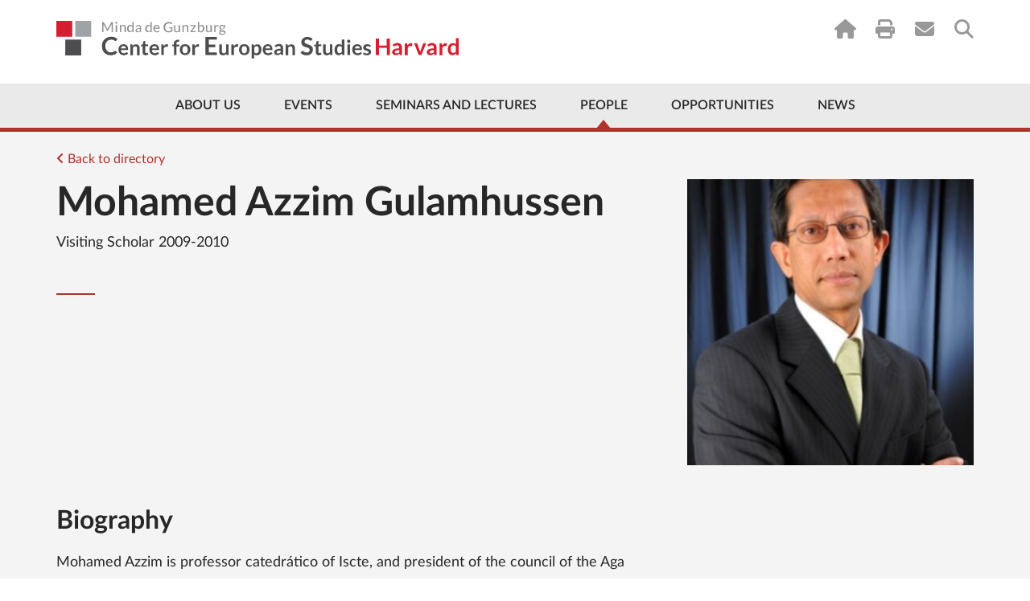

--- FILE ---
content_type: image/svg+xml
request_url: https://ces.fas.harvard.edu/uploads/layout/CES-Logo-Footer.svg
body_size: 3070
content:
<svg version="1" id="Layer_1" xmlns="http://www.w3.org/2000/svg" width="175" height="78.8" viewBox="0 0 175 78.8"><style>.st0{fill:#d31f30}.st1{fill:#9da3a6}.st2{fill:#4d4d4f}.st3{fill:#58595b}.st4{fill:#8c8b8b}</style><path class="st0" d="M0 13.4h29.6V43H0z"/><path class="st1" d="M35 13.4h29.6V43H35z"/><path class="st2" d="M16.6 48.4h29.6V78H16.6z"/><path class="st3" d="M105.6 43.5c.2 0 .4 0 .7.1.2.1.4.2.6.4l3.7 3.9c-1.6 2.1-3.6 3.7-6.1 4.8s-5.3 1.6-8.7 1.6c-3.1 0-5.8-.5-8.2-1.6s-4.5-2.5-6.2-4.3c-1.7-1.8-3-4-3.9-6.5-.9-2.5-1.4-5.2-1.4-8.2 0-3 .5-5.8 1.5-8.3 1-2.5 2.3-4.7 4.1-6.5 1.8-1.8 3.9-3.2 6.3-4.3 2.5-1 5.2-1.5 8.1-1.5 1.5 0 2.9.1 4.3.4 1.3.3 2.6.6 3.7 1.1 1.2.5 2.2 1 3.2 1.7s1.8 1.4 2.6 2.2l-3.1 4.2c-.2.3-.4.5-.7.7-.3.2-.7.3-1.2.3-.3 0-.6-.1-.9-.2-.3-.1-.6-.3-.9-.5-.3-.2-.7-.4-1.1-.7-.4-.2-.9-.5-1.4-.7-.5-.2-1.2-.4-1.9-.5-.7-.1-1.6-.2-2.6-.2-1.5 0-3 .3-4.2.9-1.3.6-2.4 1.4-3.3 2.5-.9 1.1-1.6 2.4-2.2 4-.5 1.6-.8 3.4-.8 5.5s.3 3.9.8 5.5c.6 1.6 1.3 2.9 2.3 4 1 1.1 2.1 1.9 3.4 2.5 1.3.6 2.7.9 4.1.9.8 0 1.6 0 2.3-.1.7-.1 1.4-.2 2-.4.6-.2 1.2-.5 1.7-.8.5-.3 1.1-.7 1.6-1.2.2-.2.5-.3.7-.5s.8-.2 1.1-.2zM124.5 20.8v9.4h12.6v6.9h-12.6v9.6H141v7.2h-25.9V13.6H141v7.2h-16.5zM170.6 21.8c-.3.4-.6.8-.9 1-.3.2-.7.3-1.2.3-.4 0-.9-.1-1.4-.4-.5-.3-1-.6-1.7-.9-.6-.3-1.3-.6-2.1-.9-.8-.3-1.7-.4-2.7-.4-1.7 0-3.1.4-3.9 1.1-.9.7-1.3 1.8-1.3 3 0 .8.3 1.5.8 2s1.2 1 2 1.4c.8.4 1.8.7 2.9 1.1s2.2.7 3.3 1.1c1.1.4 2.2.9 3.3 1.4 1.1.5 2 1.2 2.9 2 .8.8 1.5 1.8 2 3s.8 2.6.8 4.3c0 1.9-.3 3.6-1 5.2-.6 1.6-1.6 3-2.8 4.2-1.2 1.2-2.7 2.2-4.5 2.8-1.8.7-3.8 1-6.1 1-1.3 0-2.5-.1-3.8-.4s-2.6-.6-3.8-1.1c-1.2-.5-2.4-1-3.4-1.7-1.1-.6-2-1.4-2.8-2.2l2.8-4.4c.2-.3.5-.6.9-.8.4-.2.7-.3 1.2-.3.6 0 1.1.2 1.7.5.6.3 1.2.7 1.9 1.2.7.4 1.5.8 2.4 1.2.9.3 2 .5 3.3.5 1.7 0 3-.4 3.9-1.1.9-.7 1.4-1.9 1.4-3.5 0-.9-.3-1.7-.8-2.3-.5-.6-1.2-1.1-2-1.5-.8-.4-1.8-.7-2.9-1-1.1-.3-2.2-.6-3.3-1-1.1-.4-2.2-.8-3.3-1.3-1.1-.5-2-1.2-2.9-2.1-.8-.9-1.5-1.9-2-3.2-.5-1.3-.8-2.9-.8-4.7 0-1.5.3-3 .9-4.4.6-1.4 1.5-2.7 2.7-3.8 1.2-1.1 2.6-2 4.3-2.7 1.7-.7 3.7-1 5.9-1 1.2 0 2.4.1 3.6.3 1.2.2 2.3.5 3.3.9s2 .8 2.9 1.4c.9.5 1.7 1.1 2.4 1.8l-2.1 4.4z"/><g><path class="st0" d="M93.8 58.8v19.8h-4.6v-8.4h-8v8.4h-4.6V58.8h4.6V67h8v-8.3h4.6zM96.5 66.4c.9-.8 1.8-1.3 2.8-1.7 1-.4 2.1-.6 3.3-.6.9 0 1.6.1 2.3.4.7.3 1.3.7 1.7 1.2.5.5.8 1.1 1.1 1.8.3.7.4 1.4.4 2.2v8.8h-1.9c-.4 0-.7-.1-.9-.2-.2-.1-.4-.3-.5-.7l-.3-.8c-.4.3-.7.6-1 .8-.3.2-.7.4-1 .6-.3.2-.7.3-1.1.4s-.8.1-1.3.1c-.6 0-1.2-.1-1.8-.3-.5-.2-1-.4-1.3-.7-.4-.3-.7-.7-.8-1.2-.2-.5-.3-1-.3-1.7 0-.5.1-1 .4-1.5.3-.5.7-1 1.3-1.4.6-.4 1.5-.8 2.5-1.1 1.1-.3 2.4-.5 4-.5v-.6c0-.8-.2-1.4-.5-1.8-.3-.4-.8-.6-1.4-.6-.5 0-.9.1-1.2.2-.3.1-.6.2-.8.4-.2.1-.5.3-.7.4-.2.1-.5.2-.8.2-.3 0-.5-.1-.7-.2-.2-.1-.4-.3-.5-.5l-1-1.4zm7.6 6.4c-.8 0-1.5.1-2.1.2-.5.1-1 .2-1.3.4-.3.2-.5.3-.7.6-.1.2-.2.4-.2.7 0 .5.1.8.4 1 .3.2.6.3 1.2.3.5 0 1-.1 1.4-.3.4-.2.8-.5 1.2-.9v-2zM114.8 66.7c.4-.8.9-1.4 1.5-1.8.6-.4 1.2-.7 2-.7.6 0 1.2.1 1.5.4l-.3 3.1c0 .2-.1.3-.2.4-.1.1-.2.1-.4.1h-1.5c-.6 0-1.1.2-1.5.5-.4.3-.7.8-.9 1.4v8.6h-4.2V64.5h2.5c.2 0 .4 0 .5.1.1 0 .3.1.4.2.1.1.2.2.2.3 0 .1.1.3.1.5l.3 1.1zM135.9 64.5l-5.5 14.1h-3.8l-5.5-14.1h3.5c.3 0 .6.1.8.2.2.1.3.3.4.5l2 6.3c.2.5.3 1 .5 1.5l.3 1.5c.2-1 .5-2 .8-3l2-6.3c.1-.2.2-.4.4-.5.2-.1.4-.2.7-.2h3.4zM136.6 66.4c.9-.8 1.8-1.3 2.8-1.7 1-.4 2.1-.6 3.3-.6.9 0 1.6.1 2.3.4.7.3 1.3.7 1.7 1.2.5.5.8 1.1 1.1 1.8.3.7.4 1.4.4 2.2v8.8h-1.9c-.4 0-.7-.1-.9-.2-.2-.1-.4-.3-.5-.7l-.3-.8c-.4.3-.7.6-1 .8-.3.2-.7.4-1 .6-.3.2-.7.3-1.1.4-.4.1-.8.1-1.3.1-.6 0-1.2-.1-1.8-.3-.5-.2-1-.4-1.3-.7-.4-.3-.7-.7-.8-1.2-.2-.5-.3-1-.3-1.7 0-.5.1-1 .4-1.5.3-.5.7-1 1.3-1.4.6-.4 1.5-.8 2.5-1.1 1.1-.3 2.4-.5 4-.5v-.6c0-.8-.2-1.4-.5-1.8-.3-.4-.8-.6-1.4-.6-.5 0-.9.1-1.2.2-.3.1-.6.2-.8.4-.2.1-.5.3-.7.4-.2.1-.5.2-.8.2-.3 0-.5-.1-.7-.2-.2-.1-.4-.3-.5-.5l-1-1.4zm7.6 6.4c-.8 0-1.5.1-2.1.2-.5.1-1 .2-1.3.4-.3.2-.5.3-.7.6-.1.2-.2.4-.2.7 0 .5.1.8.4 1 .3.2.6.3 1.2.3.5 0 1-.1 1.4-.3.4-.2.8-.5 1.2-.9v-2zM155 66.7c.4-.8.9-1.4 1.5-1.8.6-.4 1.2-.7 2-.7.6 0 1.2.1 1.5.4l-.3 3.1c0 .2-.1.3-.2.4-.1.1-.2.1-.4.1h-1.5c-.6 0-1.1.2-1.5.5-.4.3-.7.8-.9 1.4v8.6H151V64.5h2.5c.2 0 .4 0 .5.1.1 0 .3.1.4.2.1.1.2.2.2.3 0 .1.1.3.1.5l.3 1.1zM174 58.2v20.4h-2.6c-.5 0-.9-.2-1-.7l-.3-1.1c-.3.3-.6.6-.9.8-.3.2-.6.5-1 .6-.4.2-.7.3-1.2.4-.4.1-.9.1-1.3.1-.7 0-1.4-.2-2-.5-.6-.3-1.2-.8-1.6-1.4-.5-.6-.8-1.4-1.1-2.3-.3-.9-.4-1.9-.4-3.1 0-1.1.1-2 .4-2.9.3-.9.7-1.7 1.2-2.3.5-.7 1.2-1.2 1.9-1.5.7-.4 1.6-.6 2.5-.6.7 0 1.4.1 1.8.3.5.2 1 .5 1.4.8v-7.1h4.2zm-4.3 10.1c-.3-.4-.7-.6-1-.7-.4-.1-.8-.2-1.2-.2-.4 0-.7.1-1.1.2-.3.2-.6.4-.8.7-.2.3-.4.8-.6 1.3-.1.5-.2 1.2-.2 2 0 .7.1 1.4.2 1.9s.3.9.5 1.2c.2.3.4.5.7.7.3.1.6.2.9.2.3 0 .6 0 .8-.1.2-.1.5-.1.7-.3.2-.1.4-.2.6-.4l.6-.6v-5.9z"/></g><g><path class="st4" d="M79.9 6c0-.1.1-.2.1-.3 0-.1.1-.2.1-.3L82.8.5c0-.1.1-.2.2-.2h1.1v8.1h-1V2.5v-.3-.3l-2.7 5c0 .1-.1.2-.2.2s-.2.1-.3.1h-.2c-.2 0-.3-.1-.4-.3l-2.8-5V8.3h-1V.2h1.1c.1 0 .1.1.2.2l2.7 4.9c.2.2.3.4.4.7zM87.6.8c0 .1 0 .2-.1.3 0 .1-.1.2-.2.2-.1.1-.2.1-.2.2-.1 0-.2.1-.3.1-.1 0-.2 0-.3-.1-.1 0-.2-.1-.2-.2l-.2-.2c0-.1-.1-.2-.1-.3 0-.1 0-.2.1-.3 0-.1.1-.2.2-.2l.2-.2c.1 0 .2-.1.3-.1.1 0 .2 0 .3.1.1 0 .2.1.2.2l.2.2c0 .1.1.2.1.3zm-.2 1.8v5.7h-1.1V2.6h1.1zM89.4 8.4V2.6h.6c.2 0 .2.1.3.2l.1.6c.2-.3.5-.5.8-.7.3-.2.7-.2 1.1-.2.3 0 .6.1.8.2.2.1.4.3.6.4.2.2.3.4.4.7.1.3.1.6.1.9v3.7h-1.1V4.7c0-.4-.1-.7-.3-1-.2-.2-.5-.3-.9-.3-.3 0-.6.1-.8.2-.2.1-.5.3-.7.6v4.2h-1zM100.3 8.4c-.2 0-.2-.1-.3-.2v-.7l-.4.4c-.1.1-.3.2-.4.3-.2.1-.3.2-.5.2s-.4.1-.6.1c-.3 0-.6-.1-.9-.2-.3-.1-.5-.3-.7-.6-.2-.2-.3-.6-.4-.9-.1-.4-.2-.8-.2-1.3 0-.4.1-.8.2-1.2.1-.4.3-.7.5-.9.2-.3.5-.5.8-.6.3-.2.7-.2 1-.2.3 0 .6.1.9.2.2.1.5.3.7.5V0h1.1v8.4h-.8zm-1.9-.8c.3 0 .6-.1.8-.2.2-.1.5-.4.7-.6V4c-.2-.2-.4-.4-.6-.5-.2-.1-.5-.1-.7-.1-.5 0-.9.2-1.2.6-.3.3-.4.8-.4 1.5 0 .4 0 .7.1.9.1.3.2.5.3.6.1.2.3.3.4.4.2.1.4.2.6.2zM106.2 8.4c-.1 0-.2 0-.2-.1-.1 0-.1-.1-.1-.2l-.1-.5-.4.4c-.1.1-.3.2-.5.3-.2.1-.3.1-.5.2-.2 0-.4.1-.6.1-.2 0-.4 0-.6-.1-.2-.1-.4-.2-.5-.3-.1-.1-.3-.3-.3-.5-.1-.2-.1-.4-.1-.7 0-.2.1-.4.2-.7.1-.2.3-.4.6-.6.3-.2.6-.3 1.1-.4.4-.1 1-.2 1.7-.2v-.4c0-.4-.1-.8-.3-1-.2-.2-.5-.3-.8-.3-.2 0-.4 0-.6.1-.2.1-.3.1-.4.2-.1.1-.2.1-.3.2-.4 0-.5.1-.6.1-.1 0-.1 0-.2-.1-.1 0-.1-.1-.1-.1l-.2-.4c.3-.3.7-.5 1-.7.4-.2.8-.2 1.2-.2.3 0 .6.1.9.2.3.1.5.3.6.4.2.2.3.4.4.7.1.3.1.6.1.9v3.7h-.4zm-2.1-.7c.2 0 .3 0 .5-.1.1 0 .3-.1.4-.1.1-.1.2-.1.4-.2l.3-.3V5.8c-.5 0-.8.1-1.2.1s-.6.1-.8.2c-.2.1-.3.2-.4.3-.1.1-.1.3-.1.4 0 .1 0 .3.1.4 0 .1.1.2.2.3.1.1.2.1.3.1 0 .1.1.1.3.1zM115.2 8.4c-.2 0-.2-.1-.3-.2l-.1-.7-.4.4c-.1.1-.3.2-.4.3-.2.1-.3.2-.5.2s-.4.1-.6.1c-.3 0-.6-.1-.9-.2-.3-.1-.5-.3-.7-.6-.2-.2-.3-.6-.4-.9-.1-.4-.2-.8-.2-1.3 0-.4.1-.8.2-1.2.1-.4.3-.7.5-.9.2-.3.5-.5.8-.6.3-.2.7-.2 1-.2.3 0 .6.1.9.2.2.1.5.3.7.5V0h1.1v8.4h-.7zm-1.9-.8c.3 0 .6-.1.8-.2.2-.1.5-.4.7-.6V4c-.2-.2-.4-.4-.6-.5-.2-.1-.5-.1-.7-.1-.5 0-.9.2-1.2.6-.3.4-.4.9-.4 1.6 0 .4 0 .7.1.9.1.3.2.5.3.6.1.2.3.3.4.4.2 0 .4.1.6.1zM119.8 2.5c.3 0 .7.1 1 .2.3.1.5.3.8.5.2.2.4.5.5.8.1.3.2.7.2 1.1 0 .2 0 .3-.1.3 0 .1-.1.1-.2.1h-3.8c0 .4.1.7.2.9.1.3.2.5.4.6s.3.3.6.4c.2.1.5.1.7.1.2 0 .5 0 .6-.1.2-.1.3-.1.5-.2.1-.1.2-.1.3-.2.1-.1.2-.1.2-.1.1 0 .2 0 .2.1l.3.4c-.1.2-.3.3-.5.4l-.6.3c-.2.1-.4.1-.6.2-.2 0-.4.1-.6.1-.4 0-.8-.1-1.1-.2-.3-.1-.6-.3-.9-.6-.2-.3-.4-.6-.6-1-.1-.4-.2-.8-.2-1.3 0-.4.1-.8.2-1.1.1-.3.3-.6.5-.9.2-.3.5-.5.8-.6.4-.1.8-.2 1.2-.2zm0 .8c-.5 0-.8.1-1.1.4-.3.3-.4.7-.5 1.1h3.1c0-.2 0-.4-.1-.6-.1-.2-.2-.4-.3-.5-.1-.1-.3-.2-.5-.3-.1-.1-.3-.1-.6-.1zM131.8 8.2c-.5.1-1 .2-1.5.2-.7 0-1.2-.1-1.8-.3-.5-.2-1-.5-1.4-.9-.4-.4-.7-.8-.9-1.3-.2-.5-.3-1.1-.3-1.7 0-.6.1-1.2.3-1.7s.5-.9.8-1.3c.4-.4.8-.6 1.3-.8.5-.2 1.1-.3 1.7-.3.3 0 .6 0 .9.1s.5.1.8.2.5.2.7.3c.2.1.4.3.6.4l-.3.5-.2.2c-.1 0-.2 0-.3-.1-.1-.1-.2-.1-.3-.2-.1-.1-.3-.1-.4-.2s-.4-.1-.6-.2c-.2 0-.5-.1-.8-.1-.4 0-.9.1-1.2.2s-.6.5-.9.8c-.3.3-.5.6-.6 1-.1.4-.2.8-.2 1.3s.1 1 .2 1.4c.1.4.3.7.6 1 .3.3.6.5 1 .6.4.1.8.2 1.3.2h.5c.2 0 .3-.1.5-.1.1 0 .3-.1.4-.1s.3-.1.4-.2V5.3h-1.2c-.1 0-.1 0-.2-.1 0 0-.1-.1-.1-.2v-.6h2.5v3.1c-.4.4-.8.6-1.3.7zM135.9 2.6v3.7c0 .4.1.7.3 1 .2.2.5.3.9.3.3 0 .6-.1.8-.2.3-.1.5-.3.7-.6V2.6h1.1v5.7h-.7c-.2 0-.2-.1-.3-.2l-.1-.6c-.2.3-.5.5-.8.7-.3.2-.7.2-1.1.2-.3 0-.6-.1-.8-.2-.2-.1-.4-.3-.6-.4-.2-.2-.3-.4-.4-.7s-.1-.6-.1-.9V2.6h1.1zM141.2 8.4V2.6h.6c.2 0 .2.1.3.2l.1.6c.2-.3.5-.5.8-.7.3-.2.7-.2 1.1-.2.3 0 .6.1.8.2.2.1.4.3.6.4.2.2.3.4.4.7.1.3.1.6.1.9v3.7h-1V4.7c0-.4-.1-.7-.3-1-.2-.2-.5-.3-.9-.3-.3 0-.6.1-.8.2-.2.1-.5.3-.7.6v4.2h-1.1zM151.8 3.1v.2c0 .1-.1.1-.1.2l-3.1 4h3.1v.8h-4.3v-.4-.2c0-.1.1-.1.1-.2l3.1-4.1h-3v-.8h4.3v.5zM153.4 8.4V0h1.1v3.4c.2-.3.5-.5.8-.7.3-.2.7-.2 1-.2.3 0 .6.1.9.2.3.1.5.3.7.6.2.2.3.5.4.9.1.3.2.7.2 1.2s-.1.9-.2 1.3-.3.7-.5 1c-.2.3-.5.5-.8.6-.3.1-.6.2-1 .2s-.7-.1-.9-.2c-.3-.1-.5-.3-.7-.6l-.1.5c0 .2-.1.2-.3.2h-.6zm2.6-5c-.3 0-.6.1-.8.2-.2.1-.5.4-.7.6V7c.2.2.4.4.6.5.2.1.4.1.7.1.5 0 .9-.2 1.2-.6s.4-.9.4-1.7c0-.7-.1-1.2-.4-1.5-.2-.3-.6-.4-1-.4zM160.8 2.6v3.7c0 .4.1.7.3 1 .2.2.5.3.9.3.3 0 .6-.1.8-.2.3-.1.5-.3.7-.6V2.6h1.1v5.7h-.6c-.2 0-.2-.1-.3-.2l-.1-.6c-.2.3-.5.5-.8.7-.3.2-.7.2-1.1.2-.3 0-.6-.1-.8-.2-.2-.1-.4-.3-.6-.4-.2-.2-.3-.4-.4-.7s-.1-.6-.1-.9V2.6h1zM166.1 8.4V2.6h.6c.1 0 .2 0 .2.1 0 0 .1.1.1.2l.1.8c.2-.4.4-.7.7-.9.3-.2.6-.3 1-.3h.4c.1 0 .2.1.3.1l-.1.8c0 .1-.1.2-.2.2h-.5c-.2 0-.3 0-.5.1-.1.1-.3.1-.4.2-.1.1-.2.2-.3.4-.1.1-.2.3-.2.5v3.6h-1.2zM172.1 2.5c.2 0 .5 0 .7.1.2.1.4.1.6.2h1.6v.4c0 .1-.1.2-.2.3l-.6.1c.1.2.2.5.2.8 0 .3-.1.5-.2.8-.1.2-.3.4-.5.6-.2.2-.4.3-.7.4-.3.1-.6.1-.9.1-.3 0-.5 0-.7-.1-.2.1-.4.3-.4.5 0 .1.1.2.2.3.1.1.3.1.4.1.2 0 .4 0 .6.1h.7c.2 0 .5 0 .7.1.2 0 .4.1.6.2.2.1.3.2.4.4.1.2.2.4.2.7 0 .2-.1.5-.2.7-.1.2-.3.4-.5.6-.2.2-.5.3-.9.4-.3.1-.7.2-1.1.2-.4 0-.8 0-1.1-.1-.3-.1-.6-.2-.8-.3-.2-.1-.4-.3-.5-.5-.1-.2-.2-.4-.2-.6 0-.3.1-.5.3-.7.2-.2.4-.3.7-.5-.2-.1-.3-.2-.4-.3-.1-.1-.1-.3-.1-.5v-.3c0-.1.1-.2.1-.3.1-.1.1-.2.2-.3.1-.1.2-.1.3-.2-.3-.2-.5-.4-.7-.6-.2-.3-.2-.6-.2-.9 0-.3.1-.5.2-.8.1-.2.3-.4.5-.6.2-.2.4-.3.7-.4.4 0 .7-.1 1-.1zm1.8 6.2c0-.1 0-.2-.1-.3-.1-.1-.2-.1-.3-.2-.1 0-.3-.1-.5-.1h-1.1c-.2 0-.4 0-.6-.1-.2.1-.4.2-.5.4-.1.1-.2.3-.2.5 0 .1 0 .2.1.3l.3.3c.1.1.3.1.5.2.2 0 .4.1.7.1.3 0 .5 0 .7-.1.2 0 .4-.1.5-.2.1-.1.3-.2.3-.3.2-.3.2-.4.2-.5zm-1.8-3.2c.2 0 .4 0 .5-.1.2-.1.3-.1.4-.2.1-.1.2-.2.2-.4.1-.1.1-.3.1-.5 0-.3-.1-.6-.3-.8-.2-.2-.5-.3-.9-.3s-.7.1-.9.3c-.2.2-.3.5-.3.8 0 .2 0 .3.1.4.1.1.1.3.2.4.1.1.2.2.4.2.2.2.3.2.5.2z"/></g></svg>

--- FILE ---
content_type: image/svg+xml
request_url: https://ces.fas.harvard.edu/img/layout/gray-x.svg
body_size: 216
content:
<svg width="28" height="28" viewBox="0 0 28 28" xmlns="http://www.w3.org/2000/svg"><title>MENU + Type something</title><g fill="#B9B9B9" fill-rule="evenodd"><path d="M24.957.998l1.996 1.997c.27.27.406.603.406.998s-.135.728-.406.998L4.991 26.953c-.27.27-.603.406-.998.406s-.728-.135-.998-.406L.998 24.957a1.357 1.357 0 0 1-.405-.999c0-.395.135-.727.405-.998L22.96.998c.27-.27.603-.405.998-.405.396 0 .728.135.999.405z"/><path d="M26.953 24.957l-1.996 1.996c-.27.27-.603.406-.999.406-.395 0-.727-.135-.998-.406L.998 4.991a1.357 1.357 0 0 1-.405-.998c0-.395.135-.728.405-.998L2.995.998c.27-.27.603-.405.998-.405s.728.135.998.405L26.953 22.96c.27.27.406.603.406.998 0 .396-.135.728-.406.999z"/></g></svg>

--- FILE ---
content_type: image/svg+xml
request_url: https://ces.fas.harvard.edu/uploads/layout/CES-Logo-Wide.svg
body_size: 5181
content:
<svg version="1" id="Layer_1" xmlns="http://www.w3.org/2000/svg" viewBox="0 0 560 52.8"><style>.st0{fill:#8c8c8c}.st1{fill:#4d4d4f}.st2{fill:#d41f30}.st3{fill:#9da3a6}</style><path class="st0" d="M71.1 11.2c.1.2.1.3.2.5.1-.2.1-.4.2-.5.1-.2.2-.3.2-.5L76.5 2c.1-.2.2-.2.3-.3H78.6v14.1h-1.7V5.5v-.4-.5l-4.8 8.8c-.2.3-.4.4-.7.4h-.3c-.3 0-.5-.1-.7-.4l-4.9-8.9v11.4h-1.7V1.7H65.6c.1 0 .2.1.3.3l4.9 8.7c.2.2.2.4.3.5zM84.9 2.7c0 .2 0 .3-.1.5-.1.1-.2.3-.3.4-.1.1-.2.2-.4.3-.2.1-.3.1-.5.1s-.3 0-.5-.1c-.1-.1-.3-.2-.4-.3-.1-.1-.2-.2-.3-.4-.1-.1-.1-.3-.1-.5s0-.3.1-.5.2-.3.3-.4c.1-.1.2-.2.4-.3.1-.1.3-.1.5-.1s.3 0 .5.1.3.2.4.3c.1.1.2.2.3.4 0 .2.1.4.1.5zm-.4 3.2v10h-1.8v-10h1.8zM88.6 15.8v-10h1c.2 0 .4.1.5.4l.1 1.1c.4-.5.9-.9 1.5-1.2.5-.3 1.2-.4 1.9-.4.5 0 1 .1 1.4.3.4.2.8.4 1 .8.3.3.5.7.6 1.2.1.5.2 1 .2 1.5v6.3H95V9.5c0-.8-.2-1.3-.5-1.8-.3-.4-.9-.6-1.6-.6-.5 0-1 .1-1.5.4-.5.2-.9.6-1.2 1v7.3h-1.6zM106.5 15.8c-.2 0-.4-.1-.5-.4l-.2-1.2c-.4.5-.9.9-1.5 1.2-.5.3-1.2.5-1.9.5-.6 0-1.1-.1-1.6-.3-.5-.2-.9-.5-1.2-1-.3-.4-.6-1-.8-1.6-.2-.6-.3-1.4-.3-2.2 0-.7.1-1.4.3-2.1.2-.6.5-1.2.9-1.6.4-.5.8-.8 1.4-1.1.5-.3 1.1-.4 1.8-.4.6 0 1.1.1 1.6.3.4.2.8.5 1.2.9V1.3h1.8v14.5h-1zm-3.4-1.2c.6 0 1.1-.1 1.5-.4.4-.3.8-.6 1.2-1.1V8.2c-.3-.4-.7-.7-1.1-.9-.4-.2-.8-.3-1.3-.3-.9 0-1.6.3-2.1 1s-.7 1.6-.7 2.8c0 .6.1 1.2.2 1.7s.3.8.5 1.1c.2.3.5.5.8.7.3.2.6.3 1 .3zM118.2 15.8h-.8c-.2 0-.3 0-.4-.1-.1-.1-.2-.2-.2-.3l-.2-.9c-.3.2-.5.4-.8.6-.2.2-.5.3-.8.5l-.9.3c-.3.1-.7.1-1 .1-.4 0-.7-.1-1.1-.2-.3-.1-.6-.3-.9-.5-.2-.2-.4-.5-.6-.8-.1-.3-.2-.7-.2-1.2 0-.4.1-.8.3-1.1.2-.4.6-.7 1-1 .5-.3 1.1-.5 1.9-.7.8-.2 1.7-.3 2.9-.3v-.7c0-.8-.2-1.4-.5-1.8-.3-.4-.8-.6-1.5-.6-.4 0-.8.1-1.1.2-.3.1-.5.2-.8.4-.2.1-.4.3-.6.4-.2.1-.3.2-.5.2-.1 0-.2 0-.3-.1-.1-.1-.2-.1-.2-.2l-.3-.6c.6-.5 1.1-.9 1.8-1.2.6-.3 1.3-.4 2.1-.4.6 0 1.1.1 1.5.3.4.2.8.4 1.1.8.3.3.5.7.7 1.2.2.5.2 1 .2 1.5v6.2zm-4.5-1c.3 0 .6 0 .8-.1.3-.1.5-.2.7-.3.2-.1.4-.3.6-.4l.6-.6v-2.1c-.8 0-1.5.1-2.1.2-.6.1-1 .2-1.4.4-.4.2-.6.4-.8.6-.2.2-.2.5-.2.8 0 .3 0 .5.1.7.1.2.2.3.3.5.1.1.3.2.5.3.4-.1.7 0 .9 0zM131.7 15.8c-.2 0-.4-.1-.5-.4l-.2-1.2c-.4.5-.9.9-1.5 1.2-.5.3-1.2.5-1.9.5-.6 0-1.1-.1-1.6-.3-.5-.2-.9-.5-1.2-1-.3-.4-.6-1-.8-1.6-.2-.6-.3-1.4-.3-2.2 0-.7.1-1.4.3-2.1.2-.6.5-1.2.9-1.6.4-.5.8-.8 1.4-1.1.5-.3 1.1-.4 1.8-.4.6 0 1.1.1 1.6.3.4.2.8.5 1.2.9V1.3h1.8v14.5h-1zm-3.4-1.2c.6 0 1.1-.1 1.5-.4.4-.3.8-.6 1.2-1.1V8.2c-.3-.4-.7-.7-1.1-.9-.4-.2-.8-.3-1.3-.3-.9 0-1.6.3-2.1 1s-.7 1.6-.7 2.8c0 .6.1 1.2.2 1.7s.3.8.5 1.1c.2.3.5.5.8.7.2.2.6.3 1 .3zM139.6 5.7c.6 0 1.1.1 1.7.3.5.2.9.5 1.3.9s.7.8.9 1.4c.2.6.3 1.2.3 1.9 0 .3 0 .5-.1.6-.1.1-.2.1-.3.1h-6.6c0 .6.1 1.2.3 1.6.2.5.4.9.7 1.2.3.3.6.5 1 .7.4.2.8.2 1.3.2.4 0 .8-.1 1.1-.2.3-.1.6-.2.8-.3l.6-.3c.2-.1.3-.2.4-.2.1 0 .3.1.3.2l.5.6c-.2.3-.5.5-.8.7-.3.2-.6.4-1 .5-.3.1-.7.2-1.1.3-.4.1-.7.1-1.1.1-.7 0-1.3-.1-1.9-.4-.6-.2-1.1-.6-1.5-1-.4-.5-.8-1-1-1.7-.2-.7-.4-1.4-.4-2.3 0-.7.1-1.3.3-1.9.2-.6.5-1.1.9-1.6.4-.4.9-.8 1.5-1 .6-.3 1.2-.4 1.9-.4zm.1 1.3c-.8 0-1.5.2-2 .7-.5.5-.8 1.2-.9 2h5.4c0-.4-.1-.8-.2-1.1-.1-.3-.3-.6-.5-.9-.2-.2-.5-.4-.8-.6-.3 0-.6-.1-1-.1zM156.4 14.5c.4 0 .7 0 1-.1.3 0 .6-.1.9-.2.3-.1.5-.2.8-.3.2-.1.5-.2.7-.3v-3.1h-2.2c-.1 0-.2 0-.3-.1-.1-.1-.1-.2-.1-.3v-1h4.3v5.4c-.4.3-.7.5-1.1.7-.4.2-.8.4-1.2.5-.4.1-.9.2-1.4.3-.5.1-1 .1-1.6.1-1 0-2-.2-2.8-.5-.9-.4-1.6-.8-2.2-1.5-.6-.6-1.1-1.4-1.4-2.3-.3-.9-.5-1.9-.5-2.9 0-1.1.2-2.1.5-2.9.3-.9.8-1.6 1.4-2.3.6-.6 1.4-1.1 2.3-1.5.9-.3 1.9-.5 3-.5.6 0 1.1 0 1.6.1s.9.2 1.3.4.8.3 1.1.6c.3.2.7.5 1 .7l-.5.9c-.1.2-.3.3-.4.3-.1 0-.2 0-.3-.1-.2-.1-.3-.2-.6-.3-.2-.1-.5-.3-.7-.4-.3-.1-.6-.2-1-.3-.4-.1-.9-.1-1.4-.1-.8 0-1.5.1-2.2.4-.6.3-1.2.6-1.6 1.1-.5.5-.8 1.1-1 1.8-.2.7-.4 1.5-.4 2.3 0 .9.1 1.7.4 2.4.3.7.6 1.3 1.1 1.8.5.5 1 .9 1.6 1.1.4-.1 1.1.1 1.9.1zM165.6 5.9v6.4c0 .8.2 1.3.5 1.8.3.4.9.6 1.6.6.5 0 1-.1 1.4-.4.5-.2.9-.6 1.2-1V5.9h1.8v10h-1c-.2 0-.4-.1-.5-.4l-.1-1.1c-.4.5-.9.9-1.5 1.2-.5.3-1.2.4-1.9.4-.5 0-1-.1-1.4-.3-.4-.2-.8-.4-1-.8-.3-.3-.5-.7-.6-1.2-.1-.5-.2-1-.2-1.5V5.9h1.7zM175.6 15.8v-10h1c.2 0 .4.1.5.4l.1 1.1c.4-.5.9-.9 1.5-1.2.5-.3 1.2-.4 1.9-.4.5 0 1 .1 1.4.3.4.2.8.4 1 .8.3.3.5.7.6 1.2.1.5.2 1 .2 1.5v6.3H182V9.5c0-.8-.2-1.3-.5-1.8-.3-.4-.9-.6-1.6-.6-.5 0-1 .1-1.5.4-.5.2-.9.6-1.2 1v7.3h-1.6zM194.3 6.6c0 .1 0 .2-.1.4 0 .1-.1.2-.2.3l-5.4 7.2h5.4v1.4h-7.5v-.7c0-.1 0-.2.1-.3 0-.1.1-.2.2-.3l5.4-7.2h-5.4V5.9h7.4v.7zM197.1 15.8V1.3h1.8v6c.4-.5.9-.9 1.4-1.2.5-.3 1.1-.4 1.8-.4.6 0 1.1.1 1.6.3.5.2.9.5 1.2 1 .3.4.6 1 .8 1.6.2.6.3 1.4.3 2.2 0 .7-.1 1.4-.3 2.1-.2.6-.5 1.2-.9 1.6-.4.5-.8.8-1.4 1.1-.5.3-1.1.4-1.8.4-.6 0-1.2-.1-1.6-.4-.4-.2-.8-.6-1.2-1l-.1.9c-.1.3-.2.4-.5.4h-1.1zm4.5-8.7c-.6 0-1.1.1-1.5.4-.4.3-.8.6-1.2 1.1v4.8c.3.4.7.7 1 .9.4.2.8.3 1.3.3.9 0 1.6-.3 2.1-1s.7-1.6.7-2.8c0-.6-.1-1.2-.2-1.7s-.3-.8-.5-1.1c-.2-.3-.5-.5-.8-.7-.2-.1-.5-.2-.9-.2zM209.9 5.9v6.4c0 .8.2 1.3.5 1.8.3.4.9.6 1.6.6.5 0 1-.1 1.4-.4.5-.2.9-.6 1.2-1V5.9h1.8v10h-1c-.2 0-.4-.1-.5-.4l-.1-1.1c-.4.5-.9.9-1.5 1.2-.5.3-1.2.4-1.9.4-.5 0-1-.1-1.4-.3-.4-.2-.8-.4-1-.8-.3-.3-.5-.7-.6-1.2-.1-.5-.2-1-.2-1.5V5.9h1.7zM219.8 15.8v-10h1c.2 0 .3 0 .4.1.1.1.1.2.1.4l.1 1.6c.3-.7.8-1.2 1.3-1.6.5-.4 1.1-.6 1.8-.6.3 0 .5 0 .7.1.2.1.4.1.6.3l-.2 1.3c0 .2-.1.2-.3.2-.1 0-.2 0-.4-.1s-.5-.1-.8-.1c-.6 0-1.1.2-1.5.5-.4.4-.8.9-1 1.5v6.3h-1.8zM230.8 5.7c.4 0 .8 0 1.2.1.4.1.7.2 1 .4h2.7v.6c0 .2-.1.4-.4.4l-1.1.2c.2.4.3.9.3 1.4 0 .5-.1.9-.3 1.3-.2.4-.4.7-.8 1-.3.3-.7.5-1.2.6-.5.2-1 .2-1.5.2s-.9-.1-1.3-.2c-.2.1-.4.3-.5.4-.1.2-.2.3-.2.5s.1.4.3.6c.2.1.4.2.8.3.3.1.7.1 1.1.1h1.2c.4 0 .8 0 1.2.1.4.1.8.2 1.1.4.3.2.6.4.8.7.2.3.3.7.3 1.1 0 .4-.1.9-.3 1.3-.2.4-.5.8-.9 1.1-.4.3-.9.6-1.5.8-.6.2-1.2.3-2 .3s-1.4-.1-1.9-.2-1-.3-1.4-.6c-.4-.2-.6-.5-.8-.8-.2-.3-.3-.7-.3-1 0-.5.2-.9.5-1.3.3-.3.7-.6 1.3-.8-.3-.1-.5-.3-.7-.5-.2-.2-.3-.5-.3-.9 0-.1 0-.3.1-.4.1-.2.1-.3.2-.5s.2-.3.4-.4c.2-.1.3-.3.6-.4-.5-.3-.9-.6-1.2-1.1-.3-.5-.4-1-.4-1.6 0-.5.1-.9.3-1.3.2-.4.4-.7.8-1 .3-.3.7-.5 1.2-.6.6-.2 1.1-.3 1.6-.3zm3.1 10.7c0-.3-.1-.5-.2-.6-.1-.2-.3-.3-.6-.4-.2-.1-.5-.1-.8-.2-.3 0-.6-.1-1-.1h-1c-.4 0-.7 0-1-.1-.4.2-.7.4-.9.7-.2.3-.3.6-.3.9 0 .2.1.4.2.6.1.2.3.4.5.5.2.1.5.3.9.3.4.1.8.1 1.3.1s.9 0 1.3-.1.7-.2 1-.4c.3-.2.5-.4.6-.6v-.6zm-3.1-5.4c.4 0 .7 0 .9-.1.3-.1.5-.2.7-.4.2-.2.3-.4.4-.6.2-.4.2-.6.2-.9 0-.6-.2-1.1-.6-1.5-.4-.4-.9-.5-1.6-.5-.7 0-1.2.2-1.6.5-.4.4-.6.8-.6 1.5 0 .3 0 .6.1.8.1.2.2.5.4.6.2.2.4.3.7.4.4.1.7.2 1 .2z"/><g><path class="st1" d="M82.2 42c.3 0 .5.1.7.3l1.9 2c-1 1.3-2.3 2.2-3.8 2.9-1.5.7-3.3 1-5.4 1-1.9 0-3.6-.3-5.1-1-1.5-.6-2.8-1.5-3.8-2.7-1.1-1.1-1.9-2.5-2.4-4.1-.6-1.6-.8-3.3-.8-5.2 0-1.9.3-3.6.9-5.2.6-1.6 1.5-2.9 2.7-4.1 1.1-1.1 2.5-2 4.1-2.7 1.6-.6 3.4-1 5.3-1s3.5.3 4.9.9c1.4.6 2.6 1.4 3.6 2.4l-1.6 2.2c-.1.1-.2.3-.4.4-.1.1-.3.2-.6.2s-.5-.1-.8-.3c-.3-.2-.6-.4-1.1-.7-.4-.2-1-.5-1.6-.7-.7-.2-1.5-.3-2.5-.3-1.2 0-2.3.2-3.3.6-1 .4-1.9 1-2.6 1.8-.7.8-1.3 1.7-1.7 2.8-.4 1.1-.6 2.3-.6 3.7 0 1.4.2 2.7.6 3.8.4 1.1.9 2 1.6 2.8.7.8 1.5 1.3 2.4 1.7.9.4 1.9.6 3 .6.6 0 1.2 0 1.7-.1s1-.2 1.4-.3c.4-.2.9-.3 1.2-.6.4-.2.8-.5 1.2-.9.1-.1.2-.2.4-.3.2.1.3.1.5.1z"/></g><g><path class="st1" d="M93.5 32.7c.9 0 1.8.2 2.6.5s1.5.7 2 1.3c.6.6 1 1.3 1.3 2.1.3.8.5 1.8.5 2.9v.7c0 .2-.1.3-.1.4-.1.1-.1.2-.3.2-.1 0-.2.1-.4.1h-9.2c.1 1.5.5 2.7 1.2 3.4.7.7 1.7 1.1 2.9 1.1.6 0 1.1-.1 1.5-.2.4-.1.8-.3 1.1-.5.3-.2.6-.3.8-.5.2-.1.5-.2.7-.2.1 0 .3 0 .4.1.1.1.2.1.3.2l1.1 1.3c-.4.5-.8.9-1.3 1.2-.5.3-1 .6-1.6.8-.5.2-1.1.3-1.6.4-.6.1-1.1.1-1.6.1-1 0-2-.2-2.9-.5-.9-.3-1.7-.9-2.3-1.5-.7-.7-1.2-1.5-1.6-2.5-.4-1-.6-2.2-.6-3.5 0-1 .2-2 .5-2.9.3-.9.8-1.7 1.4-2.3.6-.7 1.4-1.2 2.3-1.6.8-.4 1.8-.6 2.9-.6zm0 2.6c-1 0-1.9.3-2.5.9-.6.6-1 1.4-1.1 2.5h6.8c0-.5-.1-.9-.2-1.3s-.3-.8-.6-1.1c-.3-.3-.6-.6-1-.7-.4-.2-.8-.3-1.4-.3zM102.9 47.9V33h2.2c.5 0 .8.2.9.7l.2 1.2c.3-.3.6-.6 1-.8.3-.3.7-.5 1.1-.7.4-.2.8-.3 1.2-.4.4-.1.9-.1 1.4-.1.8 0 1.5.1 2.2.4.6.3 1.2.7 1.6 1.2.4.5.7 1.1 1 1.8.2.7.3 1.5.3 2.3v9.5h-3.6v-9.5c0-.9-.2-1.6-.6-2.1-.4-.5-1.1-.8-1.9-.8-.6 0-1.2.1-1.7.4-.5.3-1.1.7-1.5 1.2v10.8h-3.8zM124.2 48.2c-1.3 0-2.3-.4-3-1.1-.7-.7-1.1-1.7-1.1-3v-8.4h-1.5c-.2 0-.4-.1-.5-.2-.1-.1-.2-.3-.2-.6v-1.4l2.4-.4.8-4.1c0-.2.1-.3.3-.5.1-.1.3-.2.5-.2h1.9V33h3.9v2.6h-3.9v8.1c0 .5.1.8.3 1.1.2.3.5.4.9.4.2 0 .4 0 .6-.1.2-.1.3-.1.4-.2.1-.1.2-.1.3-.2.1-.1.2-.1.3-.1.1 0 .2 0 .3.1l.2.2 1.1 1.8c-.5.4-1.1.8-1.8 1-.8.4-1.5.5-2.2.5zM136.6 32.7c.9 0 1.8.2 2.6.5s1.5.7 2 1.3c.6.6 1 1.3 1.3 2.1.3.8.5 1.8.5 2.9v.7c0 .2-.1.3-.1.4-.1.1-.1.2-.3.2-.1 0-.2.1-.4.1H133c.1 1.5.5 2.7 1.2 3.4.7.7 1.7 1.1 2.9 1.1.6 0 1.1-.1 1.5-.2.4-.1.8-.3 1.1-.5.3-.2.6-.3.8-.5.2-.1.5-.2.7-.2.1 0 .3 0 .4.1.1.1.2.1.3.2l1.1 1.3c-.4.5-.8.9-1.3 1.2-.5.3-1 .6-1.6.8-.5.2-1.1.3-1.6.4-.6.1-1.1.1-1.6.1-1 0-2-.2-2.9-.5-.9-.3-1.7-.9-2.3-1.5-.7-.7-1.2-1.5-1.6-2.5-.4-1-.6-2.2-.6-3.5 0-1 .2-2 .5-2.9.3-.9.8-1.7 1.4-2.3.6-.7 1.4-1.2 2.3-1.6.8-.4 1.8-.6 2.9-.6zm.1 2.6c-1 0-1.9.3-2.5.9-.6.6-1 1.4-1.1 2.5h6.8c0-.5-.1-.9-.2-1.3s-.3-.8-.6-1.1c-.3-.3-.6-.6-1-.7-.4-.2-.8-.3-1.4-.3zM146.1 47.9V33h2.1c.4 0 .6.1.8.2.1.1.2.4.3.7l.2 1.8c.5-.9 1.2-1.7 1.9-2.2.7-.5 1.5-.8 2.4-.8.7 0 1.4.2 1.8.5l-.5 2.7c0 .2-.1.3-.2.4-.1.1-.2.1-.4.1-.1 0-.3 0-.6-.1s-.6-.1-1-.1c-.7 0-1.4.2-1.9.6-.5.4-1 1-1.4 1.8v9.3h-3.5zM163.7 47.9V35.7l-1.3-.2c-.3 0-.5-.1-.7-.3-.2-.1-.3-.4-.3-.6v-1.5h2.2V32c0-.9.1-1.6.4-2.3.3-.7.6-1.3 1.1-1.7.5-.5 1.1-.8 1.8-1.1.7-.3 1.5-.4 2.3-.4.7 0 1.3.1 1.9.3l-.1 1.8c0 .3-.2.5-.4.5-.2.1-.5.1-.8.1-.4 0-.8 0-1.1.1-.3.1-.6.3-.9.5-.2.2-.4.5-.5.9-.1.4-.2.8-.2 1.4v1h3.9v2.6h-3.8V48h-3.5zM179.2 32.7c1.1 0 2.1.2 3 .5.9.4 1.7.9 2.3 1.5.6.7 1.1 1.5 1.5 2.4.4 1 .5 2 .5 3.2 0 1.2-.2 2.3-.5 3.2-.3 1-.8 1.8-1.5 2.4-.6.7-1.4 1.2-2.3 1.5-.9.4-1.9.5-3 .5s-2.1-.2-3-.5c-.9-.4-1.7-.9-2.3-1.5-.6-.7-1.1-1.5-1.5-2.4-.4-1-.5-2-.5-3.2 0-1.2.2-2.2.5-3.2.4-1 .9-1.8 1.5-2.4.6-.7 1.4-1.2 2.3-1.5.9-.3 1.9-.5 3-.5zm0 12.7c1.2 0 2.2-.4 2.8-1.3.6-.8.9-2.1.9-3.7s-.3-2.8-.9-3.7c-.6-.8-1.5-1.3-2.8-1.3-1.3 0-2.2.4-2.8 1.3-.6.9-.9 2.1-.9 3.7s.3 2.8.9 3.7c.6.9 1.6 1.3 2.8 1.3zM189.4 47.9V33h2.1c.4 0 .6.1.8.2.1.1.2.4.3.7l.2 1.8c.5-.9 1.2-1.7 1.9-2.2.7-.5 1.5-.8 2.4-.8.7 0 1.4.2 1.8.5l-.5 2.7c0 .2-.1.3-.2.4-.1.1-.2.1-.4.1-.1 0-.3 0-.6-.1s-.6-.1-1-.1c-.7 0-1.4.2-1.9.6-.5.4-1 1-1.4 1.8v9.3h-3.5z"/></g><g><path class="st1" d="M223.5 22.6v3.7h-11.2v7h8.8V37h-8.8v7.2h11.2V48h-16V22.6h16z"/></g><g><path class="st1" d="M230.4 33v9.5c0 .9.2 1.6.6 2.1.4.5 1.1.8 1.9.8.6 0 1.2-.1 1.8-.4.5-.3 1.1-.7 1.5-1.1V33h3.6v15h-2.2c-.5 0-.8-.2-.9-.7l-.2-1.2c-.3.3-.6.6-1 .9-.3.3-.7.5-1.1.7-.4.2-.8.3-1.2.4-.4.1-.9.2-1.4.2-.8 0-1.5-.1-2.2-.4-.6-.3-1.2-.7-1.6-1.2-.4-.5-.8-1.1-1-1.8-.2-.7-.3-1.5-.3-2.3V33h3.7zM243.7 47.9V33h2.1c.4 0 .6.1.8.2.1.1.2.4.3.7l.2 1.8c.5-.9 1.2-1.7 1.9-2.2.7-.5 1.5-.8 2.4-.8.7 0 1.4.2 1.8.5l-.5 2.7c0 .2-.1.3-.2.4-.1.1-.2.1-.4.1-.1 0-.3 0-.6-.1s-.6-.1-1-.1c-.7 0-1.4.2-1.9.6-.5.4-1 1-1.4 1.8v9.3h-3.5zM261.6 32.7c1.1 0 2.1.2 3 .5.9.4 1.7.9 2.3 1.5.6.7 1.1 1.5 1.5 2.4.4 1 .5 2 .5 3.2 0 1.2-.2 2.3-.5 3.2-.3 1-.8 1.8-1.5 2.4-.6.7-1.4 1.2-2.3 1.5-.9.4-1.9.5-3 .5s-2.1-.2-3-.5c-.9-.4-1.7-.9-2.3-1.5-.6-.7-1.1-1.5-1.5-2.4-.4-1-.5-2-.5-3.2 0-1.2.2-2.2.5-3.2.4-1 .9-1.8 1.5-2.4.6-.7 1.4-1.2 2.3-1.5.8-.3 1.8-.5 3-.5zm0 12.7c1.2 0 2.2-.4 2.8-1.3.6-.8.9-2.1.9-3.7s-.3-2.8-.9-3.7c-.6-.8-1.5-1.3-2.8-1.3-1.3 0-2.2.4-2.8 1.3-.6.9-.9 2.1-.9 3.7s.3 2.8.9 3.7c.6.9 1.5 1.3 2.8 1.3zM271.8 52.8V33h2.2c.2 0 .4.1.6.2.2.1.3.3.3.5l.3 1.4c.6-.7 1.3-1.2 2.1-1.7.8-.4 1.7-.6 2.7-.6.8 0 1.6.2 2.2.5.7.3 1.3.8 1.8 1.5.5.6.9 1.4 1.1 2.4.3.9.4 2 .4 3.3 0 1.1-.2 2.2-.5 3.1-.3 1-.7 1.8-1.3 2.5-.6.7-1.2 1.2-2 1.6-.8.4-1.7.6-2.7.6-.8 0-1.6-.1-2.2-.4-.6-.3-1.1-.6-1.6-1.1v6.1h-3.4zm7-17.3c-.7 0-1.4.2-1.9.5s-1 .8-1.5 1.3V44c.4.5.9.9 1.3 1.1.5.2 1 .3 1.6.3.5 0 1-.1 1.5-.3.4-.2.8-.5 1.1-.9.3-.4.5-.9.7-1.6.2-.6.2-1.4.2-2.3 0-.9-.1-1.6-.2-2.2-.1-.6-.3-1.1-.6-1.5-.3-.4-.6-.7-1-.8-.3-.2-.8-.3-1.2-.3zM294.4 32.7c.9 0 1.8.2 2.6.5s1.5.7 2 1.3c.6.6 1 1.3 1.3 2.1.3.8.5 1.8.5 2.9v.7c0 .2-.1.3-.1.4-.1.1-.1.2-.3.2-.1 0-.2.1-.4.1h-9.2c.1 1.5.5 2.7 1.2 3.4.7.7 1.7 1.1 2.9 1.1.6 0 1.1-.1 1.5-.2.4-.1.8-.3 1.1-.5.3-.2.6-.3.8-.5.2-.1.5-.2.7-.2.1 0 .3 0 .4.1.1.1.2.1.3.2l1.1 1.3c-.4.5-.8.9-1.3 1.2-.5.3-1 .6-1.6.8-.5.2-1.1.3-1.6.4-.6.1-1.1.1-1.6.1-1 0-2-.2-2.9-.5-.9-.3-1.7-.9-2.3-1.5-.7-.7-1.2-1.5-1.6-2.5-.4-1-.6-2.2-.6-3.5 0-1 .2-2 .5-2.9.3-.9.8-1.7 1.4-2.3.6-.7 1.4-1.2 2.3-1.6.8-.4 1.8-.6 2.9-.6zm.1 2.6c-1 0-1.9.3-2.5.9-.6.6-1 1.4-1.1 2.5h6.8c0-.5-.1-.9-.2-1.3s-.3-.8-.6-1.1c-.3-.3-.6-.6-1-.7s-.9-.3-1.4-.3zM315.6 47.9H314c-.3 0-.6-.1-.8-.2-.2-.1-.3-.3-.4-.6l-.3-1.1c-.4.3-.8.6-1.1.9-.4.3-.7.5-1.1.6-.4.2-.8.3-1.2.4-.4.1-.9.1-1.5.1s-1.2-.1-1.8-.3c-.5-.2-1-.4-1.4-.8-.4-.3-.7-.8-.9-1.3-.2-.5-.3-1.1-.3-1.8 0-.6.1-1.1.4-1.7.3-.6.8-1 1.5-1.5.7-.4 1.6-.8 2.8-1.1 1.1-.3 2.6-.4 4.3-.4v-.9c0-1-.2-1.8-.6-2.2-.4-.5-1-.7-1.8-.7-.6 0-1.1.1-1.5.2-.4.1-.7.3-1 .5-.3.2-.6.3-.8.5-.2.1-.5.2-.8.2-.2 0-.5-.1-.6-.2-.2-.1-.3-.3-.4-.5l-.7-1.2c1.7-1.6 3.8-2.4 6.2-2.4.9 0 1.7.1 2.3.4.7.3 1.3.7 1.7 1.2.5.5.8 1.1 1.1 1.8.2.7.4 1.5.4 2.3v9.8zm-7-2.2c.4 0 .7 0 1-.1l.9-.3c.3-.1.5-.3.8-.5.3-.2.5-.4.8-.7v-2.5c-1.1 0-1.9.1-2.6.2-.7.1-1.3.3-1.7.5-.4.2-.7.4-.9.7-.2.3-.3.6-.3.9 0 .6.2 1.1.6 1.4.3.3.8.4 1.4.4zM319.1 47.9V33h2.2c.5 0 .8.2.9.7l.2 1.2c.3-.3.6-.6 1-.8.3-.3.7-.5 1.1-.7.4-.2.8-.3 1.2-.4.4-.1.9-.1 1.4-.1.8 0 1.5.1 2.2.4.6.3 1.2.7 1.6 1.2.4.5.7 1.1 1 1.8.2.7.3 1.5.3 2.3v9.5h-3.6v-9.5c0-.9-.2-1.6-.6-2.1-.4-.5-1.1-.8-1.9-.8-.6 0-1.2.1-1.7.4-.5.3-1.1.7-1.5 1.2v10.8h-3.8z"/></g><g><path class="st1" d="M355.4 27.2c-.1.3-.3.4-.4.5-.2.1-.4.2-.6.2-.2 0-.5-.1-.8-.3-.3-.2-.6-.4-1-.6-.4-.2-.9-.4-1.4-.6-.5-.2-1.2-.3-1.9-.3s-1.2.1-1.7.2c-.5.2-.9.4-1.2.7-.3.3-.6.6-.7 1-.2.4-.2.8-.2 1.3 0 .6.2 1.1.5 1.5.3.4.8.7 1.3 1 .5.3 1.2.5 1.9.8.7.2 1.4.5 2.1.7.7.3 1.4.5 2.1.9.7.3 1.3.8 1.9 1.3.5.5 1 1.1 1.3 1.9.3.7.5 1.6.5 2.7s-.2 2.2-.6 3.2c-.4 1-1 1.9-1.7 2.6-.8.7-1.7 1.3-2.8 1.8-1.1.4-2.3.6-3.7.6-.8 0-1.6-.1-2.4-.2-.8-.2-1.5-.4-2.2-.7-.7-.3-1.4-.6-2-1.1-.6-.4-1.2-.9-1.7-1.4l1.4-2.3c.1-.2.3-.3.5-.4.2-.1.4-.2.6-.2.3 0 .6.1.9.4.3.2.7.5 1.2.8.5.3 1 .6 1.6.8.6.2 1.4.4 2.2.4 1.3 0 2.4-.3 3.1-1 .7-.6 1.1-1.5 1.1-2.7 0-.7-.2-1.2-.5-1.6-.3-.4-.8-.8-1.3-1.1-.5-.3-1.2-.5-1.9-.7l-2.1-.6c-.7-.2-1.4-.5-2.1-.8-.7-.3-1.3-.8-1.9-1.3-.5-.5-1-1.2-1.3-2-.3-.8-.5-1.8-.5-2.9 0-.9.2-1.8.6-2.7.4-.9.9-1.7 1.6-2.3.7-.7 1.6-1.2 2.6-1.6 1-.4 2.2-.6 3.5-.6 1.5 0 2.9.2 4.1.7 1.3.5 2.3 1.1 3.2 2l-1.2 2z"/></g><g><path class="st1" d="M365.3 48.2c-1.3 0-2.3-.4-3-1.1-.7-.7-1.1-1.7-1.1-3v-8.4h-1.5c-.2 0-.4-.1-.5-.2-.1-.1-.2-.3-.2-.6v-1.4l2.4-.4.8-4.1c0-.2.1-.3.3-.5.1-.1.3-.2.5-.2h1.9V33h3.9v2.6h-3.9v8.1c0 .5.1.8.3 1.1.2.3.5.4.9.4.2 0 .4 0 .6-.1.2-.1.3-.1.4-.2.1-.1.2-.1.3-.2.1-.1.2-.1.3-.1.1 0 .2 0 .3.1l.2.2 1.1 1.8c-.5.4-1.1.8-1.8 1-.7.4-1.4.5-2.2.5zM375 33v9.5c0 .9.2 1.6.6 2.1.4.5 1.1.8 1.9.8.6 0 1.2-.1 1.7-.4.5-.3 1.1-.7 1.5-1.1V33h3.6v15h-2.2c-.5 0-.8-.2-.9-.7l-.2-1.2c-.3.3-.6.6-1 .9-.3.3-.7.5-1.1.7-.4.2-.8.3-1.2.4-.4.1-.9.2-1.4.2-.8 0-1.5-.1-2.2-.4-.6-.3-1.2-.7-1.6-1.2-.4-.5-.8-1.1-1-1.8-.2-.7-.3-1.5-.3-2.3V33h3.8zM398.8 47.9c-.5 0-.8-.2-.9-.7l-.3-1.4c-.3.4-.6.7-1 .9-.3.3-.7.5-1.1.7-.4.2-.8.4-1.3.5-.5.1-.9.2-1.5.2-.8 0-1.6-.2-2.2-.5-.7-.3-1.3-.8-1.8-1.5-.5-.6-.9-1.4-1.1-2.4-.3-1-.4-2-.4-3.3 0-1.1.1-2.1.5-3.1.3-1 .7-1.8 1.3-2.5.6-.7 1.2-1.2 2-1.6.8-.4 1.7-.6 2.7-.6.8 0 1.6.1 2.1.4.6.3 1.1.6 1.6 1.1v-7.9h3.6v21.7h-2.2zm-4.8-2.6c.7 0 1.4-.2 1.9-.5s1-.8 1.5-1.3v-6.7c-.4-.5-.9-.8-1.3-1.1-.5-.2-1-.3-1.6-.3-.5 0-1 .1-1.5.3-.4.2-.8.5-1.1.9-.3.4-.5.9-.7 1.6-.2.6-.2 1.4-.2 2.3 0 .9.1 1.6.2 2.2.1.6.3 1.1.6 1.5.3.4.6.7 1 .8.3.2.8.3 1.2.3zM409.3 28.6c0 .3-.1.6-.2.9-.1.3-.3.5-.5.7-.2.2-.5.4-.7.5-.3.1-.6.2-.9.2-.3 0-.6-.1-.9-.2-.3-.1-.5-.3-.7-.5-.2-.2-.4-.4-.5-.7-.1-.3-.2-.6-.2-.9 0-.3.1-.6.2-.9.1-.3.3-.5.5-.7.2-.2.4-.4.7-.5.3-.1.6-.2.9-.2.3 0 .6.1.9.2.3.1.5.3.7.5.2.2.4.4.5.7.1.3.2.6.2.9zm-.5 4.4v15h-3.6V33h3.6zM419 32.7c.9 0 1.8.2 2.6.5s1.5.7 2 1.3c.6.6 1 1.3 1.3 2.1.3.8.5 1.8.5 2.9v.7c0 .2-.1.3-.1.4-.1.1-.1.2-.3.2-.1 0-.2.1-.4.1h-9.2c.1 1.5.5 2.7 1.2 3.4.7.7 1.7 1.1 2.9 1.1.6 0 1.1-.1 1.5-.2.4-.1.8-.3 1.1-.5.3-.2.6-.3.8-.5.2-.1.5-.2.7-.2.1 0 .3 0 .4.1.1.1.2.1.3.2l1 1.3c-.4.5-.8.9-1.3 1.2-.5.3-1 .6-1.6.8-.5.2-1.1.3-1.6.4-.6.1-1.1.1-1.6.1-1 0-2-.2-2.9-.5-.9-.3-1.7-.9-2.3-1.5-.7-.7-1.2-1.5-1.6-2.5-.4-1-.6-2.2-.6-3.5 0-1 .2-2 .5-2.9.3-.9.8-1.7 1.4-2.3.6-.7 1.4-1.2 2.3-1.6.9-.4 1.9-.6 3-.6zm.1 2.6c-1.1 0-1.9.3-2.5.9-.6.6-1 1.4-1.1 2.5h6.8c0-.5-.1-.9-.2-1.3s-.3-.8-.6-1.1c-.3-.3-.6-.6-1-.7-.4-.2-.9-.3-1.4-.3zM437.3 35.9c-.1.2-.2.3-.3.3-.1.1-.2.1-.4.1s-.4 0-.6-.1c-.2-.1-.4-.2-.7-.3l-.9-.3c-.3-.1-.7-.1-1.2-.1-.7 0-1.3.2-1.7.5-.4.3-.6.7-.6 1.2 0 .3.1.6.3.8.2.2.5.4.8.6.3.2.7.3 1.2.4.4.1.9.3 1.3.4.5.2.9.3 1.3.5s.8.5 1.2.8c.3.3.6.7.8 1.1.2.4.3.9.3 1.5 0 .7-.1 1.4-.4 2-.3.6-.6 1.1-1.2 1.6-.5.4-1.1.8-1.9 1-.7.2-1.6.4-2.6.4-.5 0-1 0-1.5-.1s-1-.2-1.4-.4c-.5-.2-.9-.4-1.3-.6-.4-.2-.7-.5-1-.7l.8-1.4c.1-.2.2-.3.4-.4.1-.1.3-.1.6-.1.2 0 .4.1.6.2.2.1.4.3.7.4.3.1.6.3.9.4.4.1.8.2 1.3.2.4 0 .8-.1 1.1-.2.3-.1.6-.2.8-.4.2-.2.3-.4.4-.6.1-.2.1-.4.1-.7 0-.4-.1-.6-.3-.9-.2-.2-.5-.4-.8-.6-.3-.2-.7-.3-1.2-.4-.4-.1-.9-.3-1.4-.4-.5-.2-.9-.3-1.4-.5-.4-.2-.8-.5-1.2-.8-.3-.3-.6-.7-.8-1.2-.2-.5-.3-1-.3-1.7 0-.6.1-1.2.4-1.8.2-.6.6-1 1.1-1.5.5-.4 1.1-.7 1.8-1 .7-.2 1.5-.4 2.4-.4 1 0 2 .2 2.8.5.8.3 1.6.8 2.1 1.3l-.4 1.4z"/></g><g><path class="st2" d="M464.3 47.9H460V37.8h-11v10.1h-4.3V24.7h4.3v10h10.9v-10h4.3v23.2zM481.2 47.9h-1.8c-.4 0-.7-.1-.9-.2-.2-.1-.4-.3-.5-.7l-.4-1.2c-.4.4-.8.7-1.2 1-.4.3-.8.5-1.2.7-.4.2-.9.3-1.4.4-.5.1-1 .1-1.6.1-.7 0-1.3-.1-1.9-.3-.6-.2-1.1-.5-1.5-.8-.4-.4-.8-.8-1-1.4-.2-.6-.4-1.2-.4-1.9 0-.6.2-1.2.5-1.8.3-.6.9-1.2 1.6-1.6.8-.5 1.8-.9 3-1.2 1.3-.3 2.8-.5 4.7-.5v-1c0-1.1-.2-1.9-.7-2.5-.5-.5-1.1-.8-2-.8-.6 0-1.2.1-1.6.2-.4.2-.8.3-1.1.5-.3.2-.6.4-.9.5-.3.1-.6.2-.9.2-.3 0-.5-.1-.7-.2-.2-.1-.3-.3-.5-.5l-.7-1.3c1.9-1.7 4.2-2.6 6.9-2.6 1 0 1.8.2 2.6.5s1.4.8 1.9 1.3.9 1.2 1.2 2c.3.8.4 1.6.4 2.6v10.5zm-7.7-2.4c.4 0 .8 0 1.1-.1.3-.1.7-.2 1-.3.3-.1.6-.3.9-.5.3-.2.6-.5.9-.8V41c-1.2 0-2.1.1-2.9.2-.8.1-1.4.3-1.9.6-.5.2-.8.5-1 .8-.2.3-.3.6-.3 1 0 .7.2 1.2.6 1.5.4.2.9.4 1.6.4zM485.1 47.9V31.5h2.3c.4 0 .7.1.9.2.2.1.3.4.3.8l.2 2c.6-1 1.3-1.8 2.1-2.4.8-.6 1.7-.9 2.7-.9.8 0 1.5.2 2 .6l-.5 3c0 .2-.1.3-.2.4-.1.1-.3.1-.4.1-.2 0-.4 0-.7-.1-.3-.1-.6-.1-1.1-.1-.8 0-1.5.2-2.1.7-.6.5-1.1 1.1-1.5 2v10.3h-4zM508.1 47.9h-3.6L498 31.4h3.3c.3 0 .5.1.7.2.2.1.3.3.4.5l3.2 8.8c.2.5.3 1 .5 1.5l.3 1.5.3-1.5c.1-.5.3-1 .5-1.5l3.3-8.8c.1-.2.2-.4.4-.5.2-.1.4-.2.7-.2h3.1l-6.6 16.5zM529.4 47.9h-1.8c-.4 0-.7-.1-.9-.2-.2-.1-.4-.3-.5-.7l-.4-1.2c-.4.4-.8.7-1.2 1-.4.3-.8.5-1.2.7-.4.2-.9.3-1.4.4-.5.1-1 .1-1.6.1-.7 0-1.3-.1-1.9-.3-.6-.2-1.1-.5-1.5-.8-.4-.4-.8-.8-1-1.4-.2-.6-.4-1.2-.4-1.9 0-.6.2-1.2.5-1.8.3-.6.9-1.2 1.6-1.6.8-.5 1.8-.9 3-1.2 1.3-.3 2.8-.5 4.7-.5v-1c0-1.1-.2-1.9-.7-2.5-.5-.5-1.1-.8-2-.8-.6 0-1.2.1-1.6.2-.4.2-.8.3-1.1.5-.3.2-.6.4-.9.5-.3.1-.6.2-.9.2-.3 0-.5-.1-.7-.2-.2-.1-.3-.3-.5-.5l-.7-1.3c1.9-1.7 4.2-2.6 6.9-2.6 1 0 1.8.2 2.6.5s1.4.8 1.9 1.3c.5.6.9 1.2 1.2 2 .3.8.4 1.6.4 2.6v10.5zm-7.7-2.4c.4 0 .8 0 1.1-.1.3-.1.7-.2 1-.3.3-.1.6-.3.9-.5.3-.2.6-.5.9-.8V41c-1.2 0-2.1.1-2.9.2-.8.1-1.4.3-1.9.6-.5.2-.8.5-1 .8-.2.3-.3.6-.3 1 0 .7.2 1.2.6 1.5.4.2.9.4 1.6.4zM533.3 47.9V31.5h2.3c.4 0 .7.1.9.2.2.1.3.4.3.8l.2 2c.6-1 1.3-1.8 2.1-2.4.8-.6 1.7-.9 2.7-.9.8 0 1.5.2 2 .6l-.5 3c0 .2-.1.3-.2.4-.1.1-.3.1-.4.1-.2 0-.4 0-.7-.1-.3-.1-.6-.1-1.1-.1-.8 0-1.5.2-2.1.7-.6.5-1.1 1.1-1.5 2v10.3h-4zM557.6 47.9c-.5 0-.9-.2-1-.7l-.3-1.6c-.3.4-.7.7-1.1 1-.4.3-.8.6-1.2.8-.4.2-.9.4-1.4.5-.5.1-1 .2-1.6.2-.9 0-1.7-.2-2.5-.6-.7-.4-1.4-.9-1.9-1.6-.5-.7-1-1.6-1.3-2.6-.3-1-.4-2.2-.4-3.6 0-1.2.2-2.4.5-3.4s.8-2 1.4-2.7c.6-.8 1.4-1.4 2.2-1.8.9-.4 1.8-.6 2.9-.6.9 0 1.7.1 2.4.4.7.3 1.2.7 1.7 1.2v-8.7h4v23.8h-2.4zm-5.3-2.9c.8 0 1.5-.2 2.1-.5.6-.3 1.1-.8 1.6-1.5v-7.4c-.4-.5-.9-.9-1.5-1.2-.5-.2-1.1-.3-1.7-.3-.6 0-1.1.1-1.6.3-.5.2-.9.6-1.2 1-.3.5-.6 1-.8 1.7-.2.7-.3 1.5-.3 2.5s.1 1.8.2 2.4c.2.7.4 1.2.7 1.6.3.4.6.7 1.1.9.4.4.9.5 1.4.5z"/></g><path class="st2" d="M0 0h22.2v22.2H0z"/><path class="st3" d="M26.3 0h22.2v22.2H26.3z"/><path class="st1" d="M12.4 26.3h22.2v22.2H12.4z"/></svg>

--- FILE ---
content_type: application/javascript; charset=utf-8
request_url: https://ces.fas.harvard.edu//dist/jquery-8a87c8f2.js
body_size: 30931
content:
var Pi=typeof globalThis<"u"?globalThis:typeof window<"u"?window:typeof global<"u"?global:typeof self<"u"?self:{};function Mi(Q){return Q&&Q.__esModule&&Object.prototype.hasOwnProperty.call(Q,"default")?Q.default:Q}function Ri(Q){if(Q.__esModule)return Q;var D=Q.default;if(typeof D=="function"){var ae=function U(){return this instanceof U?Reflect.construct(D,arguments,this.constructor):D.apply(this,arguments)};ae.prototype=D.prototype}else ae={};return Object.defineProperty(ae,"__esModule",{value:!0}),Object.keys(Q).forEach(function(U){var L=Object.getOwnPropertyDescriptor(Q,U);Object.defineProperty(ae,U,L.get?L:{enumerable:!0,get:function(){return Q[U]}})}),ae}var kn={exports:{}};/*!
 * jQuery JavaScript Library v2.2.3
 * http://jquery.com/
 *
 * Includes Sizzle.js
 * http://sizzlejs.com/
 *
 * Copyright jQuery Foundation and other contributors
 * Released under the MIT license
 * http://jquery.org/license
 *
 * Date: 2016-04-05T19:26Z
 */(function(Q){(function(D,ae){Q.exports=D.document?ae(D,!0):function(U){if(!U.document)throw new Error("jQuery requires a window with a document");return ae(U)}})(typeof window<"u"?window:Pi,function(D,ae){var U=[],L=D.document,pe=U.slice,jt=U.concat,it=U.push,_e=U.indexOf,ze={},Dn=ze.toString,qe=ze.hasOwnProperty,I={},qt="2.2.3",r=function(e,t){return new r.fn.init(e,t)},An=/^[\s\uFEFF\xA0]+|[\s\uFEFF\xA0]+$/g,jn=/^-ms-/,qn=/-([\da-z])/gi,Ln=function(e,t){return t.toUpperCase()};r.fn=r.prototype={jquery:qt,constructor:r,selector:"",length:0,toArray:function(){return pe.call(this)},get:function(e){return e!=null?e<0?this[e+this.length]:this[e]:pe.call(this)},pushStack:function(e){var t=r.merge(this.constructor(),e);return t.prevObject=this,t.context=this.context,t},each:function(e){return r.each(this,e)},map:function(e){return this.pushStack(r.map(this,function(t,n){return e.call(t,n,t)}))},slice:function(){return this.pushStack(pe.apply(this,arguments))},first:function(){return this.eq(0)},last:function(){return this.eq(-1)},eq:function(e){var t=this.length,n=+e+(e<0?t:0);return this.pushStack(n>=0&&n<t?[this[n]]:[])},end:function(){return this.prevObject||this.constructor()},push:it,sort:U.sort,splice:U.splice},r.extend=r.fn.extend=function(){var e,t,n,i,o,s,u=arguments[0]||{},f=1,d=arguments.length,g=!1;for(typeof u=="boolean"&&(g=u,u=arguments[f]||{},f++),typeof u!="object"&&!r.isFunction(u)&&(u={}),f===d&&(u=this,f--);f<d;f++)if((e=arguments[f])!=null)for(t in e)n=u[t],i=e[t],u!==i&&(g&&i&&(r.isPlainObject(i)||(o=r.isArray(i)))?(o?(o=!1,s=n&&r.isArray(n)?n:[]):s=n&&r.isPlainObject(n)?n:{},u[t]=r.extend(g,s,i)):i!==void 0&&(u[t]=i));return u},r.extend({expando:"jQuery"+(qt+Math.random()).replace(/\D/g,""),isReady:!0,error:function(e){throw new Error(e)},noop:function(){},isFunction:function(e){return r.type(e)==="function"},isArray:Array.isArray,isWindow:function(e){return e!=null&&e===e.window},isNumeric:function(e){var t=e&&e.toString();return!r.isArray(e)&&t-parseFloat(t)+1>=0},isPlainObject:function(e){var t;if(r.type(e)!=="object"||e.nodeType||r.isWindow(e)||e.constructor&&!qe.call(e,"constructor")&&!qe.call(e.constructor.prototype||{},"isPrototypeOf"))return!1;for(t in e);return t===void 0||qe.call(e,t)},isEmptyObject:function(e){var t;for(t in e)return!1;return!0},type:function(e){return e==null?e+"":typeof e=="object"||typeof e=="function"?ze[Dn.call(e)]||"object":typeof e},globalEval:function(e){var t,n=eval;e=r.trim(e),e&&(e.indexOf("use strict")===1?(t=L.createElement("script"),t.text=e,L.head.appendChild(t).parentNode.removeChild(t)):n(e))},camelCase:function(e){return e.replace(jn,"ms-").replace(qn,Ln)},nodeName:function(e,t){return e.nodeName&&e.nodeName.toLowerCase()===t.toLowerCase()},each:function(e,t){var n,i=0;if(rt(e))for(n=e.length;i<n&&t.call(e[i],i,e[i])!==!1;i++);else for(i in e)if(t.call(e[i],i,e[i])===!1)break;return e},trim:function(e){return e==null?"":(e+"").replace(An,"")},makeArray:function(e,t){var n=t||[];return e!=null&&(rt(Object(e))?r.merge(n,typeof e=="string"?[e]:e):it.call(n,e)),n},inArray:function(e,t,n){return t==null?-1:_e.call(t,e,n)},merge:function(e,t){for(var n=+t.length,i=0,o=e.length;i<n;i++)e[o++]=t[i];return e.length=o,e},grep:function(e,t,n){for(var i,o=[],s=0,u=e.length,f=!n;s<u;s++)i=!t(e[s],s),i!==f&&o.push(e[s]);return o},map:function(e,t,n){var i,o,s=0,u=[];if(rt(e))for(i=e.length;s<i;s++)o=t(e[s],s,n),o!=null&&u.push(o);else for(s in e)o=t(e[s],s,n),o!=null&&u.push(o);return jt.apply([],u)},guid:1,proxy:function(e,t){var n,i,o;if(typeof t=="string"&&(n=e[t],t=e,e=n),!!r.isFunction(e))return i=pe.call(arguments,2),o=function(){return e.apply(t||this,i.concat(pe.call(arguments)))},o.guid=e.guid=e.guid||r.guid++,o},now:Date.now,support:I}),typeof Symbol=="function"&&(r.fn[Symbol.iterator]=U[Symbol.iterator]),r.each("Boolean Number String Function Array Date RegExp Object Error Symbol".split(" "),function(e,t){ze["[object "+t+"]"]=t.toLowerCase()});function rt(e){var t=!!e&&"length"in e&&e.length,n=r.type(e);return n==="function"||r.isWindow(e)?!1:n==="array"||t===0||typeof t=="number"&&t>0&&t-1 in e}var Ee=function(e){var t,n,i,o,s,u,f,d,g,p,b,T,x,P,q,H,ne,X,he,C="sizzle"+1*new Date,V=e.document,O=0,B=0,ge=Ct(),Ke=Ct(),ie=Ct(),we=function(a,l){return a===l&&(b=!0),0},ye=1<<31,ve={}.hasOwnProperty,K=[],re=K.pop,Ti=K.push,me=K.push,Tn=K.slice,Ce=function(a,l){for(var c=0,y=a.length;c<y;c++)if(a[c]===l)return c;return-1},bt="checked|selected|async|autofocus|autoplay|controls|defer|disabled|hidden|ismap|loop|multiple|open|readonly|required|scoped",R="[\\x20\\t\\r\\n\\f]",Se="(?:\\\\.|[\\w-]|[^\\x00-\\xa0])+",wn="\\["+R+"*("+Se+")(?:"+R+"*([*^$|!~]?=)"+R+`*(?:'((?:\\\\.|[^\\\\'])*)'|"((?:\\\\.|[^\\\\"])*)"|(`+Se+"))|)"+R+"*\\]",Tt=":("+Se+`)(?:\\((('((?:\\\\.|[^\\\\'])*)'|"((?:\\\\.|[^\\\\"])*)")|((?:\\\\.|[^\\\\()[\\]]|`+wn+")*)|.*)\\)|)",wi=new RegExp(R+"+","g"),Ze=new RegExp("^"+R+"+|((?:^|[^\\\\])(?:\\\\.)*)"+R+"+$","g"),Ci=new RegExp("^"+R+"*,"+R+"*"),Si=new RegExp("^"+R+"*([>+~]|"+R+")"+R+"*"),Ni=new RegExp("="+R+`*([^\\]'"]*?)`+R+"*\\]","g"),Ei=new RegExp(Tt),Cn=new RegExp("^"+Se+"$"),et={ID:new RegExp("^#("+Se+")"),CLASS:new RegExp("^\\.("+Se+")"),TAG:new RegExp("^("+Se+"|[*])"),ATTR:new RegExp("^"+wn),PSEUDO:new RegExp("^"+Tt),CHILD:new RegExp("^:(only|first|last|nth|nth-last)-(child|of-type)(?:\\("+R+"*(even|odd|(([+-]|)(\\d*)n|)"+R+"*(?:([+-]|)"+R+"*(\\d+)|))"+R+"*\\)|)","i"),bool:new RegExp("^(?:"+bt+")$","i"),needsContext:new RegExp("^"+R+"*[>+~]|:(even|odd|eq|gt|lt|nth|first|last)(?:\\("+R+"*((?:-\\d)?\\d*)"+R+"*\\)|)(?=[^-]|$)","i")},ki=/^(?:input|select|textarea|button)$/i,Di=/^h\d$/i,We=/^[^{]+\{\s*\[native \w/,Ai=/^(?:#([\w-]+)|(\w+)|\.([\w-]+))$/,wt=/[+~]/,ji=/'|\\/g,ce=new RegExp("\\\\([\\da-f]{1,6}"+R+"?|("+R+")|.)","ig"),de=function(a,l,c){var y="0x"+l-65536;return y!==y||c?l:y<0?String.fromCharCode(y+65536):String.fromCharCode(y>>10|55296,y&1023|56320)},Sn=function(){T()};try{me.apply(K=Tn.call(V.childNodes),V.childNodes),K[V.childNodes.length].nodeType}catch{me={apply:K.length?function(l,c){Ti.apply(l,Tn.call(c))}:function(l,c){for(var y=l.length,h=0;l[y++]=c[h++];);l.length=y-1}}}function W(a,l,c,y){var h,m,v,w,S,j,N,k,M=l&&l.ownerDocument,F=l?l.nodeType:9;if(c=c||[],typeof a!="string"||!a||F!==1&&F!==9&&F!==11)return c;if(!y&&((l?l.ownerDocument||l:V)!==x&&T(l),l=l||x,q)){if(F!==11&&(j=Ai.exec(a)))if(h=j[1]){if(F===9)if(v=l.getElementById(h)){if(v.id===h)return c.push(v),c}else return c;else if(M&&(v=M.getElementById(h))&&he(l,v)&&v.id===h)return c.push(v),c}else{if(j[2])return me.apply(c,l.getElementsByTagName(a)),c;if((h=j[3])&&n.getElementsByClassName&&l.getElementsByClassName)return me.apply(c,l.getElementsByClassName(h)),c}if(n.qsa&&!ie[a+" "]&&(!H||!H.test(a))){if(F!==1)M=l,k=a;else if(l.nodeName.toLowerCase()!=="object"){for((w=l.getAttribute("id"))?w=w.replace(ji,"\\$&"):l.setAttribute("id",w=C),N=u(a),m=N.length,S=Cn.test(w)?"#"+w:"[id='"+w+"']";m--;)N[m]=S+" "+tt(N[m]);k=N.join(","),M=wt.test(a)&&Nt(l.parentNode)||l}if(k)try{return me.apply(c,M.querySelectorAll(k)),c}catch{}finally{w===C&&l.removeAttribute("id")}}}return d(a.replace(Ze,"$1"),l,c,y)}function Ct(){var a=[];function l(c,y){return a.push(c+" ")>i.cacheLength&&delete l[a.shift()],l[c+" "]=y}return l}function ue(a){return a[C]=!0,a}function fe(a){var l=x.createElement("div");try{return!!a(l)}catch{return!1}finally{l.parentNode&&l.parentNode.removeChild(l),l=null}}function St(a,l){for(var c=a.split("|"),y=c.length;y--;)i.attrHandle[c[y]]=l}function Nn(a,l){var c=l&&a,y=c&&a.nodeType===1&&l.nodeType===1&&(~l.sourceIndex||ye)-(~a.sourceIndex||ye);if(y)return y;if(c){for(;c=c.nextSibling;)if(c===l)return-1}return a?1:-1}function qi(a){return function(l){var c=l.nodeName.toLowerCase();return c==="input"&&l.type===a}}function Li(a){return function(l){var c=l.nodeName.toLowerCase();return(c==="input"||c==="button")&&l.type===a}}function Ne(a){return ue(function(l){return l=+l,ue(function(c,y){for(var h,m=a([],c.length,l),v=m.length;v--;)c[h=m[v]]&&(c[h]=!(y[h]=c[h]))})})}function Nt(a){return a&&typeof a.getElementsByTagName<"u"&&a}n=W.support={},s=W.isXML=function(a){var l=a&&(a.ownerDocument||a).documentElement;return l?l.nodeName!=="HTML":!1},T=W.setDocument=function(a){var l,c,y=a?a.ownerDocument||a:V;return y===x||y.nodeType!==9||!y.documentElement||(x=y,P=x.documentElement,q=!s(x),(c=x.defaultView)&&c.top!==c&&(c.addEventListener?c.addEventListener("unload",Sn,!1):c.attachEvent&&c.attachEvent("onunload",Sn)),n.attributes=fe(function(h){return h.className="i",!h.getAttribute("className")}),n.getElementsByTagName=fe(function(h){return h.appendChild(x.createComment("")),!h.getElementsByTagName("*").length}),n.getElementsByClassName=We.test(x.getElementsByClassName),n.getById=fe(function(h){return P.appendChild(h).id=C,!x.getElementsByName||!x.getElementsByName(C).length}),n.getById?(i.find.ID=function(h,m){if(typeof m.getElementById<"u"&&q){var v=m.getElementById(h);return v?[v]:[]}},i.filter.ID=function(h){var m=h.replace(ce,de);return function(v){return v.getAttribute("id")===m}}):(delete i.find.ID,i.filter.ID=function(h){var m=h.replace(ce,de);return function(v){var w=typeof v.getAttributeNode<"u"&&v.getAttributeNode("id");return w&&w.value===m}}),i.find.TAG=n.getElementsByTagName?function(h,m){if(typeof m.getElementsByTagName<"u")return m.getElementsByTagName(h);if(n.qsa)return m.querySelectorAll(h)}:function(h,m){var v,w=[],S=0,j=m.getElementsByTagName(h);if(h==="*"){for(;v=j[S++];)v.nodeType===1&&w.push(v);return w}return j},i.find.CLASS=n.getElementsByClassName&&function(h,m){if(typeof m.getElementsByClassName<"u"&&q)return m.getElementsByClassName(h)},ne=[],H=[],(n.qsa=We.test(x.querySelectorAll))&&(fe(function(h){P.appendChild(h).innerHTML="<a id='"+C+"'></a><select id='"+C+"-\r\\' msallowcapture=''><option selected=''></option></select>",h.querySelectorAll("[msallowcapture^='']").length&&H.push("[*^$]="+R+`*(?:''|"")`),h.querySelectorAll("[selected]").length||H.push("\\["+R+"*(?:value|"+bt+")"),h.querySelectorAll("[id~="+C+"-]").length||H.push("~="),h.querySelectorAll(":checked").length||H.push(":checked"),h.querySelectorAll("a#"+C+"+*").length||H.push(".#.+[+~]")}),fe(function(h){var m=x.createElement("input");m.setAttribute("type","hidden"),h.appendChild(m).setAttribute("name","D"),h.querySelectorAll("[name=d]").length&&H.push("name"+R+"*[*^$|!~]?="),h.querySelectorAll(":enabled").length||H.push(":enabled",":disabled"),h.querySelectorAll("*,:x"),H.push(",.*:")})),(n.matchesSelector=We.test(X=P.matches||P.webkitMatchesSelector||P.mozMatchesSelector||P.oMatchesSelector||P.msMatchesSelector))&&fe(function(h){n.disconnectedMatch=X.call(h,"div"),X.call(h,"[s!='']:x"),ne.push("!=",Tt)}),H=H.length&&new RegExp(H.join("|")),ne=ne.length&&new RegExp(ne.join("|")),l=We.test(P.compareDocumentPosition),he=l||We.test(P.contains)?function(h,m){var v=h.nodeType===9?h.documentElement:h,w=m&&m.parentNode;return h===w||!!(w&&w.nodeType===1&&(v.contains?v.contains(w):h.compareDocumentPosition&&h.compareDocumentPosition(w)&16))}:function(h,m){if(m){for(;m=m.parentNode;)if(m===h)return!0}return!1},we=l?function(h,m){if(h===m)return b=!0,0;var v=!h.compareDocumentPosition-!m.compareDocumentPosition;return v||(v=(h.ownerDocument||h)===(m.ownerDocument||m)?h.compareDocumentPosition(m):1,v&1||!n.sortDetached&&m.compareDocumentPosition(h)===v?h===x||h.ownerDocument===V&&he(V,h)?-1:m===x||m.ownerDocument===V&&he(V,m)?1:p?Ce(p,h)-Ce(p,m):0:v&4?-1:1)}:function(h,m){if(h===m)return b=!0,0;var v,w=0,S=h.parentNode,j=m.parentNode,N=[h],k=[m];if(!S||!j)return h===x?-1:m===x?1:S?-1:j?1:p?Ce(p,h)-Ce(p,m):0;if(S===j)return Nn(h,m);for(v=h;v=v.parentNode;)N.unshift(v);for(v=m;v=v.parentNode;)k.unshift(v);for(;N[w]===k[w];)w++;return w?Nn(N[w],k[w]):N[w]===V?-1:k[w]===V?1:0}),x},W.matches=function(a,l){return W(a,null,null,l)},W.matchesSelector=function(a,l){if((a.ownerDocument||a)!==x&&T(a),l=l.replace(Ni,"='$1']"),n.matchesSelector&&q&&!ie[l+" "]&&(!ne||!ne.test(l))&&(!H||!H.test(l)))try{var c=X.call(a,l);if(c||n.disconnectedMatch||a.document&&a.document.nodeType!==11)return c}catch{}return W(l,x,null,[a]).length>0},W.contains=function(a,l){return(a.ownerDocument||a)!==x&&T(a),he(a,l)},W.attr=function(a,l){(a.ownerDocument||a)!==x&&T(a);var c=i.attrHandle[l.toLowerCase()],y=c&&ve.call(i.attrHandle,l.toLowerCase())?c(a,l,!q):void 0;return y!==void 0?y:n.attributes||!q?a.getAttribute(l):(y=a.getAttributeNode(l))&&y.specified?y.value:null},W.error=function(a){throw new Error("Syntax error, unrecognized expression: "+a)},W.uniqueSort=function(a){var l,c=[],y=0,h=0;if(b=!n.detectDuplicates,p=!n.sortStable&&a.slice(0),a.sort(we),b){for(;l=a[h++];)l===a[h]&&(y=c.push(h));for(;y--;)a.splice(c[y],1)}return p=null,a},o=W.getText=function(a){var l,c="",y=0,h=a.nodeType;if(h){if(h===1||h===9||h===11){if(typeof a.textContent=="string")return a.textContent;for(a=a.firstChild;a;a=a.nextSibling)c+=o(a)}else if(h===3||h===4)return a.nodeValue}else for(;l=a[y++];)c+=o(l);return c},i=W.selectors={cacheLength:50,createPseudo:ue,match:et,attrHandle:{},find:{},relative:{">":{dir:"parentNode",first:!0}," ":{dir:"parentNode"},"+":{dir:"previousSibling",first:!0},"~":{dir:"previousSibling"}},preFilter:{ATTR:function(a){return a[1]=a[1].replace(ce,de),a[3]=(a[3]||a[4]||a[5]||"").replace(ce,de),a[2]==="~="&&(a[3]=" "+a[3]+" "),a.slice(0,4)},CHILD:function(a){return a[1]=a[1].toLowerCase(),a[1].slice(0,3)==="nth"?(a[3]||W.error(a[0]),a[4]=+(a[4]?a[5]+(a[6]||1):2*(a[3]==="even"||a[3]==="odd")),a[5]=+(a[7]+a[8]||a[3]==="odd")):a[3]&&W.error(a[0]),a},PSEUDO:function(a){var l,c=!a[6]&&a[2];return et.CHILD.test(a[0])?null:(a[3]?a[2]=a[4]||a[5]||"":c&&Ei.test(c)&&(l=u(c,!0))&&(l=c.indexOf(")",c.length-l)-c.length)&&(a[0]=a[0].slice(0,l),a[2]=c.slice(0,l)),a.slice(0,3))}},filter:{TAG:function(a){var l=a.replace(ce,de).toLowerCase();return a==="*"?function(){return!0}:function(c){return c.nodeName&&c.nodeName.toLowerCase()===l}},CLASS:function(a){var l=ge[a+" "];return l||(l=new RegExp("(^|"+R+")"+a+"("+R+"|$)"))&&ge(a,function(c){return l.test(typeof c.className=="string"&&c.className||typeof c.getAttribute<"u"&&c.getAttribute("class")||"")})},ATTR:function(a,l,c){return function(y){var h=W.attr(y,a);return h==null?l==="!=":l?(h+="",l==="="?h===c:l==="!="?h!==c:l==="^="?c&&h.indexOf(c)===0:l==="*="?c&&h.indexOf(c)>-1:l==="$="?c&&h.slice(-c.length)===c:l==="~="?(" "+h.replace(wi," ")+" ").indexOf(c)>-1:l==="|="?h===c||h.slice(0,c.length+1)===c+"-":!1):!0}},CHILD:function(a,l,c,y,h){var m=a.slice(0,3)!=="nth",v=a.slice(-4)!=="last",w=l==="of-type";return y===1&&h===0?function(S){return!!S.parentNode}:function(S,j,N){var k,M,F,E,_,G,Z=m!==v?"nextSibling":"previousSibling",$=S.parentNode,$e=w&&S.nodeName.toLowerCase(),Be=!N&&!w,ee=!1;if($){if(m){for(;Z;){for(E=S;E=E[Z];)if(w?E.nodeName.toLowerCase()===$e:E.nodeType===1)return!1;G=Z=a==="only"&&!G&&"nextSibling"}return!0}if(G=[v?$.firstChild:$.lastChild],v&&Be){for(E=$,F=E[C]||(E[C]={}),M=F[E.uniqueID]||(F[E.uniqueID]={}),k=M[a]||[],_=k[0]===O&&k[1],ee=_&&k[2],E=_&&$.childNodes[_];E=++_&&E&&E[Z]||(ee=_=0)||G.pop();)if(E.nodeType===1&&++ee&&E===S){M[a]=[O,_,ee];break}}else if(Be&&(E=S,F=E[C]||(E[C]={}),M=F[E.uniqueID]||(F[E.uniqueID]={}),k=M[a]||[],_=k[0]===O&&k[1],ee=_),ee===!1)for(;(E=++_&&E&&E[Z]||(ee=_=0)||G.pop())&&!((w?E.nodeName.toLowerCase()===$e:E.nodeType===1)&&++ee&&(Be&&(F=E[C]||(E[C]={}),M=F[E.uniqueID]||(F[E.uniqueID]={}),M[a]=[O,ee]),E===S)););return ee-=h,ee===y||ee%y===0&&ee/y>=0}}},PSEUDO:function(a,l){var c,y=i.pseudos[a]||i.setFilters[a.toLowerCase()]||W.error("unsupported pseudo: "+a);return y[C]?y(l):y.length>1?(c=[a,a,"",l],i.setFilters.hasOwnProperty(a.toLowerCase())?ue(function(h,m){for(var v,w=y(h,l),S=w.length;S--;)v=Ce(h,w[S]),h[v]=!(m[v]=w[S])}):function(h){return y(h,0,c)}):y}},pseudos:{not:ue(function(a){var l=[],c=[],y=f(a.replace(Ze,"$1"));return y[C]?ue(function(h,m,v,w){for(var S,j=y(h,null,w,[]),N=h.length;N--;)(S=j[N])&&(h[N]=!(m[N]=S))}):function(h,m,v){return l[0]=h,y(l,null,v,c),l[0]=null,!c.pop()}}),has:ue(function(a){return function(l){return W(a,l).length>0}}),contains:ue(function(a){return a=a.replace(ce,de),function(l){return(l.textContent||l.innerText||o(l)).indexOf(a)>-1}}),lang:ue(function(a){return Cn.test(a||"")||W.error("unsupported lang: "+a),a=a.replace(ce,de).toLowerCase(),function(l){var c;do if(c=q?l.lang:l.getAttribute("xml:lang")||l.getAttribute("lang"))return c=c.toLowerCase(),c===a||c.indexOf(a+"-")===0;while((l=l.parentNode)&&l.nodeType===1);return!1}}),target:function(a){var l=e.location&&e.location.hash;return l&&l.slice(1)===a.id},root:function(a){return a===P},focus:function(a){return a===x.activeElement&&(!x.hasFocus||x.hasFocus())&&!!(a.type||a.href||~a.tabIndex)},enabled:function(a){return a.disabled===!1},disabled:function(a){return a.disabled===!0},checked:function(a){var l=a.nodeName.toLowerCase();return l==="input"&&!!a.checked||l==="option"&&!!a.selected},selected:function(a){return a.parentNode&&a.parentNode.selectedIndex,a.selected===!0},empty:function(a){for(a=a.firstChild;a;a=a.nextSibling)if(a.nodeType<6)return!1;return!0},parent:function(a){return!i.pseudos.empty(a)},header:function(a){return Di.test(a.nodeName)},input:function(a){return ki.test(a.nodeName)},button:function(a){var l=a.nodeName.toLowerCase();return l==="input"&&a.type==="button"||l==="button"},text:function(a){var l;return a.nodeName.toLowerCase()==="input"&&a.type==="text"&&((l=a.getAttribute("type"))==null||l.toLowerCase()==="text")},first:Ne(function(){return[0]}),last:Ne(function(a,l){return[l-1]}),eq:Ne(function(a,l,c){return[c<0?c+l:c]}),even:Ne(function(a,l){for(var c=0;c<l;c+=2)a.push(c);return a}),odd:Ne(function(a,l){for(var c=1;c<l;c+=2)a.push(c);return a}),lt:Ne(function(a,l,c){for(var y=c<0?c+l:c;--y>=0;)a.push(y);return a}),gt:Ne(function(a,l,c){for(var y=c<0?c+l:c;++y<l;)a.push(y);return a})}},i.pseudos.nth=i.pseudos.eq;for(t in{radio:!0,checkbox:!0,file:!0,password:!0,image:!0})i.pseudos[t]=qi(t);for(t in{submit:!0,reset:!0})i.pseudos[t]=Li(t);function En(){}En.prototype=i.filters=i.pseudos,i.setFilters=new En,u=W.tokenize=function(a,l){var c,y,h,m,v,w,S,j=Ke[a+" "];if(j)return l?0:j.slice(0);for(v=a,w=[],S=i.preFilter;v;){(!c||(y=Ci.exec(v)))&&(y&&(v=v.slice(y[0].length)||v),w.push(h=[])),c=!1,(y=Si.exec(v))&&(c=y.shift(),h.push({value:c,type:y[0].replace(Ze," ")}),v=v.slice(c.length));for(m in i.filter)(y=et[m].exec(v))&&(!S[m]||(y=S[m](y)))&&(c=y.shift(),h.push({value:c,type:m,matches:y}),v=v.slice(c.length));if(!c)break}return l?v.length:v?W.error(a):Ke(a,w).slice(0)};function tt(a){for(var l=0,c=a.length,y="";l<c;l++)y+=a[l].value;return y}function Et(a,l,c){var y=l.dir,h=c&&y==="parentNode",m=B++;return l.first?function(v,w,S){for(;v=v[y];)if(v.nodeType===1||h)return a(v,w,S)}:function(v,w,S){var j,N,k,M=[O,m];if(S){for(;v=v[y];)if((v.nodeType===1||h)&&a(v,w,S))return!0}else for(;v=v[y];)if(v.nodeType===1||h){if(k=v[C]||(v[C]={}),N=k[v.uniqueID]||(k[v.uniqueID]={}),(j=N[y])&&j[0]===O&&j[1]===m)return M[2]=j[2];if(N[y]=M,M[2]=a(v,w,S))return!0}}}function kt(a){return a.length>1?function(l,c,y){for(var h=a.length;h--;)if(!a[h](l,c,y))return!1;return!0}:a[0]}function Hi(a,l,c){for(var y=0,h=l.length;y<h;y++)W(a,l[y],c);return c}function nt(a,l,c,y,h){for(var m,v=[],w=0,S=a.length,j=l!=null;w<S;w++)(m=a[w])&&(!c||c(m,y,h))&&(v.push(m),j&&l.push(w));return v}function Dt(a,l,c,y,h,m){return y&&!y[C]&&(y=Dt(y)),h&&!h[C]&&(h=Dt(h,m)),ue(function(v,w,S,j){var N,k,M,F=[],E=[],_=w.length,G=v||Hi(l||"*",S.nodeType?[S]:S,[]),Z=a&&(v||!l)?nt(G,F,a,S,j):G,$=c?h||(v?a:_||y)?[]:w:Z;if(c&&c(Z,$,S,j),y)for(N=nt($,E),y(N,[],S,j),k=N.length;k--;)(M=N[k])&&($[E[k]]=!(Z[E[k]]=M));if(v){if(h||a){if(h){for(N=[],k=$.length;k--;)(M=$[k])&&N.push(Z[k]=M);h(null,$=[],N,j)}for(k=$.length;k--;)(M=$[k])&&(N=h?Ce(v,M):F[k])>-1&&(v[N]=!(w[N]=M))}}else $=nt($===w?$.splice(_,$.length):$),h?h(null,w,$,j):me.apply(w,$)})}function At(a){for(var l,c,y,h=a.length,m=i.relative[a[0].type],v=m||i.relative[" "],w=m?1:0,S=Et(function(k){return k===l},v,!0),j=Et(function(k){return Ce(l,k)>-1},v,!0),N=[function(k,M,F){var E=!m&&(F||M!==g)||((l=M).nodeType?S(k,M,F):j(k,M,F));return l=null,E}];w<h;w++)if(c=i.relative[a[w].type])N=[Et(kt(N),c)];else{if(c=i.filter[a[w].type].apply(null,a[w].matches),c[C]){for(y=++w;y<h&&!i.relative[a[y].type];y++);return Dt(w>1&&kt(N),w>1&&tt(a.slice(0,w-1).concat({value:a[w-2].type===" "?"*":""})).replace(Ze,"$1"),c,w<y&&At(a.slice(w,y)),y<h&&At(a=a.slice(y)),y<h&&tt(a))}N.push(c)}return kt(N)}function Oi(a,l){var c=l.length>0,y=a.length>0,h=function(m,v,w,S,j){var N,k,M,F=0,E="0",_=m&&[],G=[],Z=g,$=m||y&&i.find.TAG("*",j),$e=O+=Z==null?1:Math.random()||.1,Be=$.length;for(j&&(g=v===x||v||j);E!==Be&&(N=$[E])!=null;E++){if(y&&N){for(k=0,!v&&N.ownerDocument!==x&&(T(N),w=!q);M=a[k++];)if(M(N,v||x,w)){S.push(N);break}j&&(O=$e)}c&&((N=!M&&N)&&F--,m&&_.push(N))}if(F+=E,c&&E!==F){for(k=0;M=l[k++];)M(_,G,v,w);if(m){if(F>0)for(;E--;)_[E]||G[E]||(G[E]=re.call(S));G=nt(G)}me.apply(S,G),j&&!m&&G.length>0&&F+l.length>1&&W.uniqueSort(S)}return j&&(O=$e,g=Z),_};return c?ue(h):h}return f=W.compile=function(a,l){var c,y=[],h=[],m=ie[a+" "];if(!m){for(l||(l=u(a)),c=l.length;c--;)m=At(l[c]),m[C]?y.push(m):h.push(m);m=ie(a,Oi(h,y)),m.selector=a}return m},d=W.select=function(a,l,c,y){var h,m,v,w,S,j=typeof a=="function"&&a,N=!y&&u(a=j.selector||a);if(c=c||[],N.length===1){if(m=N[0]=N[0].slice(0),m.length>2&&(v=m[0]).type==="ID"&&n.getById&&l.nodeType===9&&q&&i.relative[m[1].type]){if(l=(i.find.ID(v.matches[0].replace(ce,de),l)||[])[0],l)j&&(l=l.parentNode);else return c;a=a.slice(m.shift().value.length)}for(h=et.needsContext.test(a)?0:m.length;h--&&(v=m[h],!i.relative[w=v.type]);)if((S=i.find[w])&&(y=S(v.matches[0].replace(ce,de),wt.test(m[0].type)&&Nt(l.parentNode)||l))){if(m.splice(h,1),a=y.length&&tt(m),!a)return me.apply(c,y),c;break}}return(j||f(a,N))(y,l,!q,c,!l||wt.test(a)&&Nt(l.parentNode)||l),c},n.sortStable=C.split("").sort(we).join("")===C,n.detectDuplicates=!!b,T(),n.sortDetached=fe(function(a){return a.compareDocumentPosition(x.createElement("div"))&1}),fe(function(a){return a.innerHTML="<a href='#'></a>",a.firstChild.getAttribute("href")==="#"})||St("type|href|height|width",function(a,l,c){if(!c)return a.getAttribute(l,l.toLowerCase()==="type"?1:2)}),(!n.attributes||!fe(function(a){return a.innerHTML="<input/>",a.firstChild.setAttribute("value",""),a.firstChild.getAttribute("value")===""}))&&St("value",function(a,l,c){if(!c&&a.nodeName.toLowerCase()==="input")return a.defaultValue}),fe(function(a){return a.getAttribute("disabled")==null})||St(bt,function(a,l,c){var y;if(!c)return a[l]===!0?l.toLowerCase():(y=a.getAttributeNode(l))&&y.specified?y.value:null}),W}(D);r.find=Ee,r.expr=Ee.selectors,r.expr[":"]=r.expr.pseudos,r.uniqueSort=r.unique=Ee.uniqueSort,r.text=Ee.getText,r.isXMLDoc=Ee.isXML,r.contains=Ee.contains;var ke=function(e,t,n){for(var i=[],o=n!==void 0;(e=e[t])&&e.nodeType!==9;)if(e.nodeType===1){if(o&&r(e).is(n))break;i.push(e)}return i},Lt=function(e,t){for(var n=[];e;e=e.nextSibling)e.nodeType===1&&e!==t&&n.push(e);return n},Ht=r.expr.match.needsContext,Ot=/^<([\w-]+)\s*\/?>(?:<\/\1>|)$/,Hn=/^.[^:#\[\.,]*$/;function ot(e,t,n){if(r.isFunction(t))return r.grep(e,function(i,o){return!!t.call(i,o,i)!==n});if(t.nodeType)return r.grep(e,function(i){return i===t!==n});if(typeof t=="string"){if(Hn.test(t))return r.filter(t,e,n);t=r.filter(t,e)}return r.grep(e,function(i){return _e.call(t,i)>-1!==n})}r.filter=function(e,t,n){var i=t[0];return n&&(e=":not("+e+")"),t.length===1&&i.nodeType===1?r.find.matchesSelector(i,e)?[i]:[]:r.find.matches(e,r.grep(t,function(o){return o.nodeType===1}))},r.fn.extend({find:function(e){var t,n=this.length,i=[],o=this;if(typeof e!="string")return this.pushStack(r(e).filter(function(){for(t=0;t<n;t++)if(r.contains(o[t],this))return!0}));for(t=0;t<n;t++)r.find(e,o[t],i);return i=this.pushStack(n>1?r.unique(i):i),i.selector=this.selector?this.selector+" "+e:e,i},filter:function(e){return this.pushStack(ot(this,e||[],!1))},not:function(e){return this.pushStack(ot(this,e||[],!0))},is:function(e){return!!ot(this,typeof e=="string"&&Ht.test(e)?r(e):e||[],!1).length}});var Pt,On=/^(?:\s*(<[\w\W]+>)[^>]*|#([\w-]*))$/,Pn=r.fn.init=function(e,t,n){var i,o;if(!e)return this;if(n=n||Pt,typeof e=="string")if(e[0]==="<"&&e[e.length-1]===">"&&e.length>=3?i=[null,e,null]:i=On.exec(e),i&&(i[1]||!t))if(i[1]){if(t=t instanceof r?t[0]:t,r.merge(this,r.parseHTML(i[1],t&&t.nodeType?t.ownerDocument||t:L,!0)),Ot.test(i[1])&&r.isPlainObject(t))for(i in t)r.isFunction(this[i])?this[i](t[i]):this.attr(i,t[i]);return this}else return o=L.getElementById(i[2]),o&&o.parentNode&&(this.length=1,this[0]=o),this.context=L,this.selector=e,this;else return!t||t.jquery?(t||n).find(e):this.constructor(t).find(e);else{if(e.nodeType)return this.context=this[0]=e,this.length=1,this;if(r.isFunction(e))return n.ready!==void 0?n.ready(e):e(r)}return e.selector!==void 0&&(this.selector=e.selector,this.context=e.context),r.makeArray(e,this)};Pn.prototype=r.fn,Pt=r(L);var Mn=/^(?:parents|prev(?:Until|All))/,Fn={children:!0,contents:!0,next:!0,prev:!0};r.fn.extend({has:function(e){var t=r(e,this),n=t.length;return this.filter(function(){for(var i=0;i<n;i++)if(r.contains(this,t[i]))return!0})},closest:function(e,t){for(var n,i=0,o=this.length,s=[],u=Ht.test(e)||typeof e!="string"?r(e,t||this.context):0;i<o;i++)for(n=this[i];n&&n!==t;n=n.parentNode)if(n.nodeType<11&&(u?u.index(n)>-1:n.nodeType===1&&r.find.matchesSelector(n,e))){s.push(n);break}return this.pushStack(s.length>1?r.uniqueSort(s):s)},index:function(e){return e?typeof e=="string"?_e.call(r(e),this[0]):_e.call(this,e.jquery?e[0]:e):this[0]&&this[0].parentNode?this.first().prevAll().length:-1},add:function(e,t){return this.pushStack(r.uniqueSort(r.merge(this.get(),r(e,t))))},addBack:function(e){return this.add(e==null?this.prevObject:this.prevObject.filter(e))}});function Mt(e,t){for(;(e=e[t])&&e.nodeType!==1;);return e}r.each({parent:function(e){var t=e.parentNode;return t&&t.nodeType!==11?t:null},parents:function(e){return ke(e,"parentNode")},parentsUntil:function(e,t,n){return ke(e,"parentNode",n)},next:function(e){return Mt(e,"nextSibling")},prev:function(e){return Mt(e,"previousSibling")},nextAll:function(e){return ke(e,"nextSibling")},prevAll:function(e){return ke(e,"previousSibling")},nextUntil:function(e,t,n){return ke(e,"nextSibling",n)},prevUntil:function(e,t,n){return ke(e,"previousSibling",n)},siblings:function(e){return Lt((e.parentNode||{}).firstChild,e)},children:function(e){return Lt(e.firstChild)},contents:function(e){return e.contentDocument||r.merge([],e.childNodes)}},function(e,t){r.fn[e]=function(n,i){var o=r.map(this,t,n);return e.slice(-5)!=="Until"&&(i=n),i&&typeof i=="string"&&(o=r.filter(i,o)),this.length>1&&(Fn[e]||r.uniqueSort(o),Mn.test(e)&&o.reverse()),this.pushStack(o)}});var oe=/\S+/g;function Rn(e){var t={};return r.each(e.match(oe)||[],function(n,i){t[i]=!0}),t}r.Callbacks=function(e){e=typeof e=="string"?Rn(e):r.extend({},e);var t,n,i,o,s=[],u=[],f=-1,d=function(){for(o=e.once,i=t=!0;u.length;f=-1)for(n=u.shift();++f<s.length;)s[f].apply(n[0],n[1])===!1&&e.stopOnFalse&&(f=s.length,n=!1);e.memory||(n=!1),t=!1,o&&(n?s=[]:s="")},g={add:function(){return s&&(n&&!t&&(f=s.length-1,u.push(n)),function p(b){r.each(b,function(T,x){r.isFunction(x)?(!e.unique||!g.has(x))&&s.push(x):x&&x.length&&r.type(x)!=="string"&&p(x)})}(arguments),n&&!t&&d()),this},remove:function(){return r.each(arguments,function(p,b){for(var T;(T=r.inArray(b,s,T))>-1;)s.splice(T,1),T<=f&&f--}),this},has:function(p){return p?r.inArray(p,s)>-1:s.length>0},empty:function(){return s&&(s=[]),this},disable:function(){return o=u=[],s=n="",this},disabled:function(){return!s},lock:function(){return o=u=[],n||(s=n=""),this},locked:function(){return!!o},fireWith:function(p,b){return o||(b=b||[],b=[p,b.slice?b.slice():b],u.push(b),t||d()),this},fire:function(){return g.fireWith(this,arguments),this},fired:function(){return!!i}};return g},r.extend({Deferred:function(e){var t=[["resolve","done",r.Callbacks("once memory"),"resolved"],["reject","fail",r.Callbacks("once memory"),"rejected"],["notify","progress",r.Callbacks("memory")]],n="pending",i={state:function(){return n},always:function(){return o.done(arguments).fail(arguments),this},then:function(){var s=arguments;return r.Deferred(function(u){r.each(t,function(f,d){var g=r.isFunction(s[f])&&s[f];o[d[1]](function(){var p=g&&g.apply(this,arguments);p&&r.isFunction(p.promise)?p.promise().progress(u.notify).done(u.resolve).fail(u.reject):u[d[0]+"With"](this===i?u.promise():this,g?[p]:arguments)})}),s=null}).promise()},promise:function(s){return s!=null?r.extend(s,i):i}},o={};return i.pipe=i.then,r.each(t,function(s,u){var f=u[2],d=u[3];i[u[1]]=f.add,d&&f.add(function(){n=d},t[s^1][2].disable,t[2][2].lock),o[u[0]]=function(){return o[u[0]+"With"](this===o?i:this,arguments),this},o[u[0]+"With"]=f.fireWith}),i.promise(o),e&&e.call(o,o),o},when:function(e){var t=0,n=pe.call(arguments),i=n.length,o=i!==1||e&&r.isFunction(e.promise)?i:0,s=o===1?e:r.Deferred(),u=function(p,b,T){return function(x){b[p]=this,T[p]=arguments.length>1?pe.call(arguments):x,T===f?s.notifyWith(b,T):--o||s.resolveWith(b,T)}},f,d,g;if(i>1)for(f=new Array(i),d=new Array(i),g=new Array(i);t<i;t++)n[t]&&r.isFunction(n[t].promise)?n[t].promise().progress(u(t,d,f)).done(u(t,g,n)).fail(s.reject):--o;return o||s.resolveWith(g,n),s.promise()}});var Xe;r.fn.ready=function(e){return r.ready.promise().done(e),this},r.extend({isReady:!1,readyWait:1,holdReady:function(e){e?r.readyWait++:r.ready(!0)},ready:function(e){(e===!0?--r.readyWait:r.isReady)||(r.isReady=!0,!(e!==!0&&--r.readyWait>0)&&(Xe.resolveWith(L,[r]),r.fn.triggerHandler&&(r(L).triggerHandler("ready"),r(L).off("ready"))))}});function Ue(){L.removeEventListener("DOMContentLoaded",Ue),D.removeEventListener("load",Ue),r.ready()}r.ready.promise=function(e){return Xe||(Xe=r.Deferred(),L.readyState==="complete"||L.readyState!=="loading"&&!L.documentElement.doScroll?D.setTimeout(r.ready):(L.addEventListener("DOMContentLoaded",Ue),D.addEventListener("load",Ue))),Xe.promise(e)},r.ready.promise();var le=function(e,t,n,i,o,s,u){var f=0,d=e.length,g=n==null;if(r.type(n)==="object"){o=!0;for(f in n)le(e,t,f,n[f],!0,s,u)}else if(i!==void 0&&(o=!0,r.isFunction(i)||(u=!0),g&&(u?(t.call(e,i),t=null):(g=t,t=function(p,b,T){return g.call(r(p),T)})),t))for(;f<d;f++)t(e[f],n,u?i:i.call(e[f],f,t(e[f],n)));return o?e:g?t.call(e):d?t(e[0],n):s},Le=function(e){return e.nodeType===1||e.nodeType===9||!+e.nodeType};function He(){this.expando=r.expando+He.uid++}He.uid=1,He.prototype={register:function(e,t){var n=t||{};return e.nodeType?e[this.expando]=n:Object.defineProperty(e,this.expando,{value:n,writable:!0,configurable:!0}),e[this.expando]},cache:function(e){if(!Le(e))return{};var t=e[this.expando];return t||(t={},Le(e)&&(e.nodeType?e[this.expando]=t:Object.defineProperty(e,this.expando,{value:t,configurable:!0}))),t},set:function(e,t,n){var i,o=this.cache(e);if(typeof t=="string")o[t]=n;else for(i in t)o[i]=t[i];return o},get:function(e,t){return t===void 0?this.cache(e):e[this.expando]&&e[this.expando][t]},access:function(e,t,n){var i;return t===void 0||t&&typeof t=="string"&&n===void 0?(i=this.get(e,t),i!==void 0?i:this.get(e,r.camelCase(t))):(this.set(e,t,n),n!==void 0?n:t)},remove:function(e,t){var n,i,o,s=e[this.expando];if(s!==void 0){if(t===void 0)this.register(e);else for(r.isArray(t)?i=t.concat(t.map(r.camelCase)):(o=r.camelCase(t),t in s?i=[t,o]:(i=o,i=i in s?[i]:i.match(oe)||[])),n=i.length;n--;)delete s[i[n]];(t===void 0||r.isEmptyObject(s))&&(e.nodeType?e[this.expando]=void 0:delete e[this.expando])}},hasData:function(e){var t=e[this.expando];return t!==void 0&&!r.isEmptyObject(t)}};var A=new He,z=new He,In=/^(?:\{[\w\W]*\}|\[[\w\W]*\])$/,Ft=/[A-Z]/g;function Rt(e,t,n){var i;if(n===void 0&&e.nodeType===1)if(i="data-"+t.replace(Ft,"-$&").toLowerCase(),n=e.getAttribute(i),typeof n=="string"){try{n=n==="true"?!0:n==="false"?!1:n==="null"?null:+n+""===n?+n:In.test(n)?r.parseJSON(n):n}catch{}z.set(e,t,n)}else n=void 0;return n}r.extend({hasData:function(e){return z.hasData(e)||A.hasData(e)},data:function(e,t,n){return z.access(e,t,n)},removeData:function(e,t){z.remove(e,t)},_data:function(e,t,n){return A.access(e,t,n)},_removeData:function(e,t){A.remove(e,t)}}),r.fn.extend({data:function(e,t){var n,i,o,s=this[0],u=s&&s.attributes;if(e===void 0){if(this.length&&(o=z.get(s),s.nodeType===1&&!A.get(s,"hasDataAttrs"))){for(n=u.length;n--;)u[n]&&(i=u[n].name,i.indexOf("data-")===0&&(i=r.camelCase(i.slice(5)),Rt(s,i,o[i])));A.set(s,"hasDataAttrs",!0)}return o}return typeof e=="object"?this.each(function(){z.set(this,e)}):le(this,function(f){var d,g;if(s&&f===void 0)return d=z.get(s,e)||z.get(s,e.replace(Ft,"-$&").toLowerCase()),d!==void 0||(g=r.camelCase(e),d=z.get(s,g),d!==void 0)||(d=Rt(s,g,void 0),d!==void 0)?d:void 0;g=r.camelCase(e),this.each(function(){var p=z.get(this,g);z.set(this,g,f),e.indexOf("-")>-1&&p!==void 0&&z.set(this,e,f)})},null,t,arguments.length>1,null,!0)},removeData:function(e){return this.each(function(){z.remove(this,e)})}}),r.extend({queue:function(e,t,n){var i;if(e)return t=(t||"fx")+"queue",i=A.get(e,t),n&&(!i||r.isArray(n)?i=A.access(e,t,r.makeArray(n)):i.push(n)),i||[]},dequeue:function(e,t){t=t||"fx";var n=r.queue(e,t),i=n.length,o=n.shift(),s=r._queueHooks(e,t),u=function(){r.dequeue(e,t)};o==="inprogress"&&(o=n.shift(),i--),o&&(t==="fx"&&n.unshift("inprogress"),delete s.stop,o.call(e,u,s)),!i&&s&&s.empty.fire()},_queueHooks:function(e,t){var n=t+"queueHooks";return A.get(e,n)||A.access(e,n,{empty:r.Callbacks("once memory").add(function(){A.remove(e,[t+"queue",n])})})}}),r.fn.extend({queue:function(e,t){var n=2;return typeof e!="string"&&(t=e,e="fx",n--),arguments.length<n?r.queue(this[0],e):t===void 0?this:this.each(function(){var i=r.queue(this,e,t);r._queueHooks(this,e),e==="fx"&&i[0]!=="inprogress"&&r.dequeue(this,e)})},dequeue:function(e){return this.each(function(){r.dequeue(this,e)})},clearQueue:function(e){return this.queue(e||"fx",[])},promise:function(e,t){var n,i=1,o=r.Deferred(),s=this,u=this.length,f=function(){--i||o.resolveWith(s,[s])};for(typeof e!="string"&&(t=e,e=void 0),e=e||"fx";u--;)n=A.get(s[u],e+"queueHooks"),n&&n.empty&&(i++,n.empty.add(f));return f(),o.promise(t)}});var It=/[+-]?(?:\d*\.|)\d+(?:[eE][+-]?\d+|)/.source,Oe=new RegExp("^(?:([+-])=|)("+It+")([a-z%]*)$","i"),xe=["Top","Right","Bottom","Left"],Pe=function(e,t){return e=t||e,r.css(e,"display")==="none"||!r.contains(e.ownerDocument,e)};function Wt(e,t,n,i){var o,s=1,u=20,f=i?function(){return i.cur()}:function(){return r.css(e,t,"")},d=f(),g=n&&n[3]||(r.cssNumber[t]?"":"px"),p=(r.cssNumber[t]||g!=="px"&&+d)&&Oe.exec(r.css(e,t));if(p&&p[3]!==g){g=g||p[3],n=n||[],p=+d||1;do s=s||".5",p=p/s,r.style(e,t,p+g);while(s!==(s=f()/d)&&s!==1&&--u)}return n&&(p=+p||+d||0,o=n[1]?p+(n[1]+1)*n[2]:+n[2],i&&(i.unit=g,i.start=p,i.end=o)),o}var $t=/^(?:checkbox|radio)$/i,Bt=/<([\w:-]+)/,_t=/^$|\/(?:java|ecma)script/i,te={option:[1,"<select multiple='multiple'>","</select>"],thead:[1,"<table>","</table>"],col:[2,"<table><colgroup>","</colgroup></table>"],tr:[2,"<table><tbody>","</tbody></table>"],td:[3,"<table><tbody><tr>","</tr></tbody></table>"],_default:[0,"",""]};te.optgroup=te.option,te.tbody=te.tfoot=te.colgroup=te.caption=te.thead,te.th=te.td;function Y(e,t){var n=typeof e.getElementsByTagName<"u"?e.getElementsByTagName(t||"*"):typeof e.querySelectorAll<"u"?e.querySelectorAll(t||"*"):[];return t===void 0||t&&r.nodeName(e,t)?r.merge([e],n):n}function st(e,t){for(var n=0,i=e.length;n<i;n++)A.set(e[n],"globalEval",!t||A.get(t[n],"globalEval"))}var Wn=/<|&#?\w+;/;function zt(e,t,n,i,o){for(var s,u,f,d,g,p,b=t.createDocumentFragment(),T=[],x=0,P=e.length;x<P;x++)if(s=e[x],s||s===0)if(r.type(s)==="object")r.merge(T,s.nodeType?[s]:s);else if(!Wn.test(s))T.push(t.createTextNode(s));else{for(u=u||b.appendChild(t.createElement("div")),f=(Bt.exec(s)||["",""])[1].toLowerCase(),d=te[f]||te._default,u.innerHTML=d[1]+r.htmlPrefilter(s)+d[2],p=d[0];p--;)u=u.lastChild;r.merge(T,u.childNodes),u=b.firstChild,u.textContent=""}for(b.textContent="",x=0;s=T[x++];){if(i&&r.inArray(s,i)>-1){o&&o.push(s);continue}if(g=r.contains(s.ownerDocument,s),u=Y(b.appendChild(s),"script"),g&&st(u),n)for(p=0;s=u[p++];)_t.test(s.type||"")&&n.push(s)}return b}(function(){var e=L.createDocumentFragment(),t=e.appendChild(L.createElement("div")),n=L.createElement("input");n.setAttribute("type","radio"),n.setAttribute("checked","checked"),n.setAttribute("name","t"),t.appendChild(n),I.checkClone=t.cloneNode(!0).cloneNode(!0).lastChild.checked,t.innerHTML="<textarea>x</textarea>",I.noCloneChecked=!!t.cloneNode(!0).lastChild.defaultValue})();var $n=/^key/,Bn=/^(?:mouse|pointer|contextmenu|drag|drop)|click/,Xt=/^([^.]*)(?:\.(.+)|)/;function Ve(){return!0}function De(){return!1}function Ut(){try{return L.activeElement}catch{}}function ut(e,t,n,i,o,s){var u,f;if(typeof t=="object"){typeof n!="string"&&(i=i||n,n=void 0);for(f in t)ut(e,f,n,i,t[f],s);return e}if(i==null&&o==null?(o=n,i=n=void 0):o==null&&(typeof n=="string"?(o=i,i=void 0):(o=i,i=n,n=void 0)),o===!1)o=De;else if(!o)return e;return s===1&&(u=o,o=function(d){return r().off(d),u.apply(this,arguments)},o.guid=u.guid||(u.guid=r.guid++)),e.each(function(){r.event.add(this,t,o,i,n)})}r.event={global:{},add:function(e,t,n,i,o){var s,u,f,d,g,p,b,T,x,P,q,H=A.get(e);if(H)for(n.handler&&(s=n,n=s.handler,o=s.selector),n.guid||(n.guid=r.guid++),(d=H.events)||(d=H.events={}),(u=H.handle)||(u=H.handle=function(ne){return typeof r<"u"&&r.event.triggered!==ne.type?r.event.dispatch.apply(e,arguments):void 0}),t=(t||"").match(oe)||[""],g=t.length;g--;)f=Xt.exec(t[g])||[],x=q=f[1],P=(f[2]||"").split(".").sort(),x&&(b=r.event.special[x]||{},x=(o?b.delegateType:b.bindType)||x,b=r.event.special[x]||{},p=r.extend({type:x,origType:q,data:i,handler:n,guid:n.guid,selector:o,needsContext:o&&r.expr.match.needsContext.test(o),namespace:P.join(".")},s),(T=d[x])||(T=d[x]=[],T.delegateCount=0,(!b.setup||b.setup.call(e,i,P,u)===!1)&&e.addEventListener&&e.addEventListener(x,u)),b.add&&(b.add.call(e,p),p.handler.guid||(p.handler.guid=n.guid)),o?T.splice(T.delegateCount++,0,p):T.push(p),r.event.global[x]=!0)},remove:function(e,t,n,i,o){var s,u,f,d,g,p,b,T,x,P,q,H=A.hasData(e)&&A.get(e);if(!(!H||!(d=H.events))){for(t=(t||"").match(oe)||[""],g=t.length;g--;){if(f=Xt.exec(t[g])||[],x=q=f[1],P=(f[2]||"").split(".").sort(),!x){for(x in d)r.event.remove(e,x+t[g],n,i,!0);continue}for(b=r.event.special[x]||{},x=(i?b.delegateType:b.bindType)||x,T=d[x]||[],f=f[2]&&new RegExp("(^|\\.)"+P.join("\\.(?:.*\\.|)")+"(\\.|$)"),u=s=T.length;s--;)p=T[s],(o||q===p.origType)&&(!n||n.guid===p.guid)&&(!f||f.test(p.namespace))&&(!i||i===p.selector||i==="**"&&p.selector)&&(T.splice(s,1),p.selector&&T.delegateCount--,b.remove&&b.remove.call(e,p));u&&!T.length&&((!b.teardown||b.teardown.call(e,P,H.handle)===!1)&&r.removeEvent(e,x,H.handle),delete d[x])}r.isEmptyObject(d)&&A.remove(e,"handle events")}},dispatch:function(e){e=r.event.fix(e);var t,n,i,o,s,u=[],f=pe.call(arguments),d=(A.get(this,"events")||{})[e.type]||[],g=r.event.special[e.type]||{};if(f[0]=e,e.delegateTarget=this,!(g.preDispatch&&g.preDispatch.call(this,e)===!1)){for(u=r.event.handlers.call(this,e,d),t=0;(o=u[t++])&&!e.isPropagationStopped();)for(e.currentTarget=o.elem,n=0;(s=o.handlers[n++])&&!e.isImmediatePropagationStopped();)(!e.rnamespace||e.rnamespace.test(s.namespace))&&(e.handleObj=s,e.data=s.data,i=((r.event.special[s.origType]||{}).handle||s.handler).apply(o.elem,f),i!==void 0&&(e.result=i)===!1&&(e.preventDefault(),e.stopPropagation()));return g.postDispatch&&g.postDispatch.call(this,e),e.result}},handlers:function(e,t){var n,i,o,s,u=[],f=t.delegateCount,d=e.target;if(f&&d.nodeType&&(e.type!=="click"||isNaN(e.button)||e.button<1)){for(;d!==this;d=d.parentNode||this)if(d.nodeType===1&&(d.disabled!==!0||e.type!=="click")){for(i=[],n=0;n<f;n++)s=t[n],o=s.selector+" ",i[o]===void 0&&(i[o]=s.needsContext?r(o,this).index(d)>-1:r.find(o,this,null,[d]).length),i[o]&&i.push(s);i.length&&u.push({elem:d,handlers:i})}}return f<t.length&&u.push({elem:this,handlers:t.slice(f)}),u},props:"altKey bubbles cancelable ctrlKey currentTarget detail eventPhase metaKey relatedTarget shiftKey target timeStamp view which".split(" "),fixHooks:{},keyHooks:{props:"char charCode key keyCode".split(" "),filter:function(e,t){return e.which==null&&(e.which=t.charCode!=null?t.charCode:t.keyCode),e}},mouseHooks:{props:"button buttons clientX clientY offsetX offsetY pageX pageY screenX screenY toElement".split(" "),filter:function(e,t){var n,i,o,s=t.button;return e.pageX==null&&t.clientX!=null&&(n=e.target.ownerDocument||L,i=n.documentElement,o=n.body,e.pageX=t.clientX+(i&&i.scrollLeft||o&&o.scrollLeft||0)-(i&&i.clientLeft||o&&o.clientLeft||0),e.pageY=t.clientY+(i&&i.scrollTop||o&&o.scrollTop||0)-(i&&i.clientTop||o&&o.clientTop||0)),!e.which&&s!==void 0&&(e.which=s&1?1:s&2?3:s&4?2:0),e}},fix:function(e){if(e[r.expando])return e;var t,n,i,o=e.type,s=e,u=this.fixHooks[o];for(u||(this.fixHooks[o]=u=Bn.test(o)?this.mouseHooks:$n.test(o)?this.keyHooks:{}),i=u.props?this.props.concat(u.props):this.props,e=new r.Event(s),t=i.length;t--;)n=i[t],e[n]=s[n];return e.target||(e.target=L),e.target.nodeType===3&&(e.target=e.target.parentNode),u.filter?u.filter(e,s):e},special:{load:{noBubble:!0},focus:{trigger:function(){if(this!==Ut()&&this.focus)return this.focus(),!1},delegateType:"focusin"},blur:{trigger:function(){if(this===Ut()&&this.blur)return this.blur(),!1},delegateType:"focusout"},click:{trigger:function(){if(this.type==="checkbox"&&this.click&&r.nodeName(this,"input"))return this.click(),!1},_default:function(e){return r.nodeName(e.target,"a")}},beforeunload:{postDispatch:function(e){e.result!==void 0&&e.originalEvent&&(e.originalEvent.returnValue=e.result)}}}},r.removeEvent=function(e,t,n){e.removeEventListener&&e.removeEventListener(t,n)},r.Event=function(e,t){if(!(this instanceof r.Event))return new r.Event(e,t);e&&e.type?(this.originalEvent=e,this.type=e.type,this.isDefaultPrevented=e.defaultPrevented||e.defaultPrevented===void 0&&e.returnValue===!1?Ve:De):this.type=e,t&&r.extend(this,t),this.timeStamp=e&&e.timeStamp||r.now(),this[r.expando]=!0},r.Event.prototype={constructor:r.Event,isDefaultPrevented:De,isPropagationStopped:De,isImmediatePropagationStopped:De,preventDefault:function(){var e=this.originalEvent;this.isDefaultPrevented=Ve,e&&e.preventDefault()},stopPropagation:function(){var e=this.originalEvent;this.isPropagationStopped=Ve,e&&e.stopPropagation()},stopImmediatePropagation:function(){var e=this.originalEvent;this.isImmediatePropagationStopped=Ve,e&&e.stopImmediatePropagation(),this.stopPropagation()}},r.each({mouseenter:"mouseover",mouseleave:"mouseout",pointerenter:"pointerover",pointerleave:"pointerout"},function(e,t){r.event.special[e]={delegateType:t,bindType:t,handle:function(n){var i,o=this,s=n.relatedTarget,u=n.handleObj;return(!s||s!==o&&!r.contains(o,s))&&(n.type=u.origType,i=u.handler.apply(this,arguments),n.type=t),i}}}),r.fn.extend({on:function(e,t,n,i){return ut(this,e,t,n,i)},one:function(e,t,n,i){return ut(this,e,t,n,i,1)},off:function(e,t,n){var i,o;if(e&&e.preventDefault&&e.handleObj)return i=e.handleObj,r(e.delegateTarget).off(i.namespace?i.origType+"."+i.namespace:i.origType,i.selector,i.handler),this;if(typeof e=="object"){for(o in e)this.off(o,t,e[o]);return this}return(t===!1||typeof t=="function")&&(n=t,t=void 0),n===!1&&(n=De),this.each(function(){r.event.remove(this,e,n,t)})}});var _n=/<(?!area|br|col|embed|hr|img|input|link|meta|param)(([\w:-]+)[^>]*)\/>/gi,zn=/<script|<style|<link/i,Xn=/checked\s*(?:[^=]|=\s*.checked.)/i,Un=/^true\/(.*)/,Vn=/^\s*<!(?:\[CDATA\[|--)|(?:\]\]|--)>\s*$/g;function Vt(e,t){return r.nodeName(e,"table")&&r.nodeName(t.nodeType!==11?t:t.firstChild,"tr")?e.getElementsByTagName("tbody")[0]||e.appendChild(e.ownerDocument.createElement("tbody")):e}function Gn(e){return e.type=(e.getAttribute("type")!==null)+"/"+e.type,e}function Qn(e){var t=Un.exec(e.type);return t?e.type=t[1]:e.removeAttribute("type"),e}function Gt(e,t){var n,i,o,s,u,f,d,g;if(t.nodeType===1){if(A.hasData(e)&&(s=A.access(e),u=A.set(t,s),g=s.events,g)){delete u.handle,u.events={};for(o in g)for(n=0,i=g[o].length;n<i;n++)r.event.add(t,o,g[o][n])}z.hasData(e)&&(f=z.access(e),d=r.extend({},f),z.set(t,d))}}function Yn(e,t){var n=t.nodeName.toLowerCase();n==="input"&&$t.test(e.type)?t.checked=e.checked:(n==="input"||n==="textarea")&&(t.defaultValue=e.defaultValue)}function be(e,t,n,i){t=jt.apply([],t);var o,s,u,f,d,g,p=0,b=e.length,T=b-1,x=t[0],P=r.isFunction(x);if(P||b>1&&typeof x=="string"&&!I.checkClone&&Xn.test(x))return e.each(function(q){var H=e.eq(q);P&&(t[0]=x.call(this,q,H.html())),be(H,t,n,i)});if(b&&(o=zt(t,e[0].ownerDocument,!1,e,i),s=o.firstChild,o.childNodes.length===1&&(o=s),s||i)){for(u=r.map(Y(o,"script"),Gn),f=u.length;p<b;p++)d=o,p!==T&&(d=r.clone(d,!0,!0),f&&r.merge(u,Y(d,"script"))),n.call(e[p],d,p);if(f)for(g=u[u.length-1].ownerDocument,r.map(u,Qn),p=0;p<f;p++)d=u[p],_t.test(d.type||"")&&!A.access(d,"globalEval")&&r.contains(g,d)&&(d.src?r._evalUrl&&r._evalUrl(d.src):r.globalEval(d.textContent.replace(Vn,"")))}return e}function Qt(e,t,n){for(var i,o=t?r.filter(t,e):e,s=0;(i=o[s])!=null;s++)!n&&i.nodeType===1&&r.cleanData(Y(i)),i.parentNode&&(n&&r.contains(i.ownerDocument,i)&&st(Y(i,"script")),i.parentNode.removeChild(i));return e}r.extend({htmlPrefilter:function(e){return e.replace(_n,"<$1></$2>")},clone:function(e,t,n){var i,o,s,u,f=e.cloneNode(!0),d=r.contains(e.ownerDocument,e);if(!I.noCloneChecked&&(e.nodeType===1||e.nodeType===11)&&!r.isXMLDoc(e))for(u=Y(f),s=Y(e),i=0,o=s.length;i<o;i++)Yn(s[i],u[i]);if(t)if(n)for(s=s||Y(e),u=u||Y(f),i=0,o=s.length;i<o;i++)Gt(s[i],u[i]);else Gt(e,f);return u=Y(f,"script"),u.length>0&&st(u,!d&&Y(e,"script")),f},cleanData:function(e){for(var t,n,i,o=r.event.special,s=0;(n=e[s])!==void 0;s++)if(Le(n)){if(t=n[A.expando]){if(t.events)for(i in t.events)o[i]?r.event.remove(n,i):r.removeEvent(n,i,t.handle);n[A.expando]=void 0}n[z.expando]&&(n[z.expando]=void 0)}}}),r.fn.extend({domManip:be,detach:function(e){return Qt(this,e,!0)},remove:function(e){return Qt(this,e)},text:function(e){return le(this,function(t){return t===void 0?r.text(this):this.empty().each(function(){(this.nodeType===1||this.nodeType===11||this.nodeType===9)&&(this.textContent=t)})},null,e,arguments.length)},append:function(){return be(this,arguments,function(e){if(this.nodeType===1||this.nodeType===11||this.nodeType===9){var t=Vt(this,e);t.appendChild(e)}})},prepend:function(){return be(this,arguments,function(e){if(this.nodeType===1||this.nodeType===11||this.nodeType===9){var t=Vt(this,e);t.insertBefore(e,t.firstChild)}})},before:function(){return be(this,arguments,function(e){this.parentNode&&this.parentNode.insertBefore(e,this)})},after:function(){return be(this,arguments,function(e){this.parentNode&&this.parentNode.insertBefore(e,this.nextSibling)})},empty:function(){for(var e,t=0;(e=this[t])!=null;t++)e.nodeType===1&&(r.cleanData(Y(e,!1)),e.textContent="");return this},clone:function(e,t){return e=e??!1,t=t??e,this.map(function(){return r.clone(this,e,t)})},html:function(e){return le(this,function(t){var n=this[0]||{},i=0,o=this.length;if(t===void 0&&n.nodeType===1)return n.innerHTML;if(typeof t=="string"&&!zn.test(t)&&!te[(Bt.exec(t)||["",""])[1].toLowerCase()]){t=r.htmlPrefilter(t);try{for(;i<o;i++)n=this[i]||{},n.nodeType===1&&(r.cleanData(Y(n,!1)),n.innerHTML=t);n=0}catch{}}n&&this.empty().append(t)},null,e,arguments.length)},replaceWith:function(){var e=[];return be(this,arguments,function(t){var n=this.parentNode;r.inArray(this,e)<0&&(r.cleanData(Y(this)),n&&n.replaceChild(t,this))},e)}}),r.each({appendTo:"append",prependTo:"prepend",insertBefore:"before",insertAfter:"after",replaceAll:"replaceWith"},function(e,t){r.fn[e]=function(n){for(var i,o=[],s=r(n),u=s.length-1,f=0;f<=u;f++)i=f===u?this:this.clone(!0),r(s[f])[t](i),it.apply(o,i.get());return this.pushStack(o)}});var Ge,Yt={HTML:"block",BODY:"block"};function Jt(e,t){var n=r(t.createElement(e)).appendTo(t.body),i=r.css(n[0],"display");return n.detach(),i}function at(e){var t=L,n=Yt[e];return n||(n=Jt(e,t),(n==="none"||!n)&&(Ge=(Ge||r("<iframe frameborder='0' width='0' height='0'/>")).appendTo(t.documentElement),t=Ge[0].contentDocument,t.write(),t.close(),n=Jt(e,t),Ge.detach()),Yt[e]=n),n}var Kt=/^margin/,ft=new RegExp("^("+It+")(?!px)[a-z%]+$","i"),Qe=function(e){var t=e.ownerDocument.defaultView;return(!t||!t.opener)&&(t=D),t.getComputedStyle(e)},lt=function(e,t,n,i){var o,s,u={};for(s in t)u[s]=e.style[s],e.style[s]=t[s];o=n.apply(e,i||[]);for(s in t)e.style[s]=u[s];return o},Me=L.documentElement;(function(){var e,t,n,i,o=L.createElement("div"),s=L.createElement("div");if(!s.style)return;s.style.backgroundClip="content-box",s.cloneNode(!0).style.backgroundClip="",I.clearCloneStyle=s.style.backgroundClip==="content-box",o.style.cssText="border:0;width:8px;height:0;top:0;left:-9999px;padding:0;margin-top:1px;position:absolute",o.appendChild(s);function u(){s.style.cssText="-webkit-box-sizing:border-box;-moz-box-sizing:border-box;box-sizing:border-box;position:relative;display:block;margin:auto;border:1px;padding:1px;top:1%;width:50%",s.innerHTML="",Me.appendChild(o);var f=D.getComputedStyle(s);e=f.top!=="1%",i=f.marginLeft==="2px",t=f.width==="4px",s.style.marginRight="50%",n=f.marginRight==="4px",Me.removeChild(o)}r.extend(I,{pixelPosition:function(){return u(),e},boxSizingReliable:function(){return t==null&&u(),t},pixelMarginRight:function(){return t==null&&u(),n},reliableMarginLeft:function(){return t==null&&u(),i},reliableMarginRight:function(){var f,d=s.appendChild(L.createElement("div"));return d.style.cssText=s.style.cssText="-webkit-box-sizing:content-box;box-sizing:content-box;display:block;margin:0;border:0;padding:0",d.style.marginRight=d.style.width="0",s.style.width="1px",Me.appendChild(o),f=!parseFloat(D.getComputedStyle(d).marginRight),Me.removeChild(o),s.removeChild(d),f}})})();function Ae(e,t,n){var i,o,s,u,f=e.style;return n=n||Qe(e),u=n?n.getPropertyValue(t)||n[t]:void 0,(u===""||u===void 0)&&!r.contains(e.ownerDocument,e)&&(u=r.style(e,t)),n&&!I.pixelMarginRight()&&ft.test(u)&&Kt.test(t)&&(i=f.width,o=f.minWidth,s=f.maxWidth,f.minWidth=f.maxWidth=f.width=u,u=n.width,f.width=i,f.minWidth=o,f.maxWidth=s),u!==void 0?u+"":u}function ct(e,t){return{get:function(){if(e()){delete this.get;return}return(this.get=t).apply(this,arguments)}}}var Jn=/^(none|table(?!-c[ea]).+)/,Kn={position:"absolute",visibility:"hidden",display:"block"},Zt={letterSpacing:"0",fontWeight:"400"},en=["Webkit","O","Moz","ms"],tn=L.createElement("div").style;function nn(e){if(e in tn)return e;for(var t=e[0].toUpperCase()+e.slice(1),n=en.length;n--;)if(e=en[n]+t,e in tn)return e}function rn(e,t,n){var i=Oe.exec(t);return i?Math.max(0,i[2]-(n||0))+(i[3]||"px"):t}function on(e,t,n,i,o){for(var s=n===(i?"border":"content")?4:t==="width"?1:0,u=0;s<4;s+=2)n==="margin"&&(u+=r.css(e,n+xe[s],!0,o)),i?(n==="content"&&(u-=r.css(e,"padding"+xe[s],!0,o)),n!=="margin"&&(u-=r.css(e,"border"+xe[s]+"Width",!0,o))):(u+=r.css(e,"padding"+xe[s],!0,o),n!=="padding"&&(u+=r.css(e,"border"+xe[s]+"Width",!0,o)));return u}function sn(e,t,n){var i=!0,o=t==="width"?e.offsetWidth:e.offsetHeight,s=Qe(e),u=r.css(e,"boxSizing",!1,s)==="border-box";if(L.msFullscreenElement&&D.top!==D&&e.getClientRects().length&&(o=Math.round(e.getBoundingClientRect()[t]*100)),o<=0||o==null){if(o=Ae(e,t,s),(o<0||o==null)&&(o=e.style[t]),ft.test(o))return o;i=u&&(I.boxSizingReliable()||o===e.style[t]),o=parseFloat(o)||0}return o+on(e,t,n||(u?"border":"content"),i,s)+"px"}function un(e,t){for(var n,i,o,s=[],u=0,f=e.length;u<f;u++)i=e[u],i.style&&(s[u]=A.get(i,"olddisplay"),n=i.style.display,t?(!s[u]&&n==="none"&&(i.style.display=""),i.style.display===""&&Pe(i)&&(s[u]=A.access(i,"olddisplay",at(i.nodeName)))):(o=Pe(i),(n!=="none"||!o)&&A.set(i,"olddisplay",o?n:r.css(i,"display"))));for(u=0;u<f;u++)i=e[u],i.style&&(!t||i.style.display==="none"||i.style.display==="")&&(i.style.display=t?s[u]||"":"none");return e}r.extend({cssHooks:{opacity:{get:function(e,t){if(t){var n=Ae(e,"opacity");return n===""?"1":n}}}},cssNumber:{animationIterationCount:!0,columnCount:!0,fillOpacity:!0,flexGrow:!0,flexShrink:!0,fontWeight:!0,lineHeight:!0,opacity:!0,order:!0,orphans:!0,widows:!0,zIndex:!0,zoom:!0},cssProps:{float:"cssFloat"},style:function(e,t,n,i){if(!(!e||e.nodeType===3||e.nodeType===8||!e.style)){var o,s,u,f=r.camelCase(t),d=e.style;if(t=r.cssProps[f]||(r.cssProps[f]=nn(f)||f),u=r.cssHooks[t]||r.cssHooks[f],n!==void 0){if(s=typeof n,s==="string"&&(o=Oe.exec(n))&&o[1]&&(n=Wt(e,t,o),s="number"),n==null||n!==n)return;s==="number"&&(n+=o&&o[3]||(r.cssNumber[f]?"":"px")),!I.clearCloneStyle&&n===""&&t.indexOf("background")===0&&(d[t]="inherit"),(!u||!("set"in u)||(n=u.set(e,n,i))!==void 0)&&(d[t]=n)}else return u&&"get"in u&&(o=u.get(e,!1,i))!==void 0?o:d[t]}},css:function(e,t,n,i){var o,s,u,f=r.camelCase(t);return t=r.cssProps[f]||(r.cssProps[f]=nn(f)||f),u=r.cssHooks[t]||r.cssHooks[f],u&&"get"in u&&(o=u.get(e,!0,n)),o===void 0&&(o=Ae(e,t,i)),o==="normal"&&t in Zt&&(o=Zt[t]),n===""||n?(s=parseFloat(o),n===!0||isFinite(s)?s||0:o):o}}),r.each(["height","width"],function(e,t){r.cssHooks[t]={get:function(n,i,o){if(i)return Jn.test(r.css(n,"display"))&&n.offsetWidth===0?lt(n,Kn,function(){return sn(n,t,o)}):sn(n,t,o)},set:function(n,i,o){var s,u=o&&Qe(n),f=o&&on(n,t,o,r.css(n,"boxSizing",!1,u)==="border-box",u);return f&&(s=Oe.exec(i))&&(s[3]||"px")!=="px"&&(n.style[t]=i,i=r.css(n,t)),rn(n,i,f)}}}),r.cssHooks.marginLeft=ct(I.reliableMarginLeft,function(e,t){if(t)return(parseFloat(Ae(e,"marginLeft"))||e.getBoundingClientRect().left-lt(e,{marginLeft:0},function(){return e.getBoundingClientRect().left}))+"px"}),r.cssHooks.marginRight=ct(I.reliableMarginRight,function(e,t){if(t)return lt(e,{display:"inline-block"},Ae,[e,"marginRight"])}),r.each({margin:"",padding:"",border:"Width"},function(e,t){r.cssHooks[e+t]={expand:function(n){for(var i=0,o={},s=typeof n=="string"?n.split(" "):[n];i<4;i++)o[e+xe[i]+t]=s[i]||s[i-2]||s[0];return o}},Kt.test(e)||(r.cssHooks[e+t].set=rn)}),r.fn.extend({css:function(e,t){return le(this,function(n,i,o){var s,u,f={},d=0;if(r.isArray(i)){for(s=Qe(n),u=i.length;d<u;d++)f[i[d]]=r.css(n,i[d],!1,s);return f}return o!==void 0?r.style(n,i,o):r.css(n,i)},e,t,arguments.length>1)},show:function(){return un(this,!0)},hide:function(){return un(this)},toggle:function(e){return typeof e=="boolean"?e?this.show():this.hide():this.each(function(){Pe(this)?r(this).show():r(this).hide()})}});function J(e,t,n,i,o){return new J.prototype.init(e,t,n,i,o)}r.Tween=J,J.prototype={constructor:J,init:function(e,t,n,i,o,s){this.elem=e,this.prop=n,this.easing=o||r.easing._default,this.options=t,this.start=this.now=this.cur(),this.end=i,this.unit=s||(r.cssNumber[n]?"":"px")},cur:function(){var e=J.propHooks[this.prop];return e&&e.get?e.get(this):J.propHooks._default.get(this)},run:function(e){var t,n=J.propHooks[this.prop];return this.options.duration?this.pos=t=r.easing[this.easing](e,this.options.duration*e,0,1,this.options.duration):this.pos=t=e,this.now=(this.end-this.start)*t+this.start,this.options.step&&this.options.step.call(this.elem,this.now,this),n&&n.set?n.set(this):J.propHooks._default.set(this),this}},J.prototype.init.prototype=J.prototype,J.propHooks={_default:{get:function(e){var t;return e.elem.nodeType!==1||e.elem[e.prop]!=null&&e.elem.style[e.prop]==null?e.elem[e.prop]:(t=r.css(e.elem,e.prop,""),!t||t==="auto"?0:t)},set:function(e){r.fx.step[e.prop]?r.fx.step[e.prop](e):e.elem.nodeType===1&&(e.elem.style[r.cssProps[e.prop]]!=null||r.cssHooks[e.prop])?r.style(e.elem,e.prop,e.now+e.unit):e.elem[e.prop]=e.now}}},J.propHooks.scrollTop=J.propHooks.scrollLeft={set:function(e){e.elem.nodeType&&e.elem.parentNode&&(e.elem[e.prop]=e.now)}},r.easing={linear:function(e){return e},swing:function(e){return .5-Math.cos(e*Math.PI)/2},_default:"swing"},r.fx=J.prototype.init,r.fx.step={};var je,Ye,Zn=/^(?:toggle|show|hide)$/,ei=/queueHooks$/;function an(){return D.setTimeout(function(){je=void 0}),je=r.now()}function Je(e,t){var n,i=0,o={height:e};for(t=t?1:0;i<4;i+=2-t)n=xe[i],o["margin"+n]=o["padding"+n]=e;return t&&(o.opacity=o.width=e),o}function fn(e,t,n){for(var i,o=(se.tweeners[t]||[]).concat(se.tweeners["*"]),s=0,u=o.length;s<u;s++)if(i=o[s].call(n,t,e))return i}function ti(e,t,n){var i,o,s,u,f,d,g,p,b=this,T={},x=e.style,P=e.nodeType&&Pe(e),q=A.get(e,"fxshow");n.queue||(f=r._queueHooks(e,"fx"),f.unqueued==null&&(f.unqueued=0,d=f.empty.fire,f.empty.fire=function(){f.unqueued||d()}),f.unqueued++,b.always(function(){b.always(function(){f.unqueued--,r.queue(e,"fx").length||f.empty.fire()})})),e.nodeType===1&&("height"in t||"width"in t)&&(n.overflow=[x.overflow,x.overflowX,x.overflowY],g=r.css(e,"display"),p=g==="none"?A.get(e,"olddisplay")||at(e.nodeName):g,p==="inline"&&r.css(e,"float")==="none"&&(x.display="inline-block")),n.overflow&&(x.overflow="hidden",b.always(function(){x.overflow=n.overflow[0],x.overflowX=n.overflow[1],x.overflowY=n.overflow[2]}));for(i in t)if(o=t[i],Zn.exec(o)){if(delete t[i],s=s||o==="toggle",o===(P?"hide":"show"))if(o==="show"&&q&&q[i]!==void 0)P=!0;else continue;T[i]=q&&q[i]||r.style(e,i)}else g=void 0;if(r.isEmptyObject(T))(g==="none"?at(e.nodeName):g)==="inline"&&(x.display=g);else{q?"hidden"in q&&(P=q.hidden):q=A.access(e,"fxshow",{}),s&&(q.hidden=!P),P?r(e).show():b.done(function(){r(e).hide()}),b.done(function(){var H;A.remove(e,"fxshow");for(H in T)r.style(e,H,T[H])});for(i in T)u=fn(P?q[i]:0,i,b),i in q||(q[i]=u.start,P&&(u.end=u.start,u.start=i==="width"||i==="height"?1:0))}}function ni(e,t){var n,i,o,s,u;for(n in e)if(i=r.camelCase(n),o=t[i],s=e[n],r.isArray(s)&&(o=s[1],s=e[n]=s[0]),n!==i&&(e[i]=s,delete e[n]),u=r.cssHooks[i],u&&"expand"in u){s=u.expand(s),delete e[i];for(n in s)n in e||(e[n]=s[n],t[n]=o)}else t[i]=o}function se(e,t,n){var i,o,s=0,u=se.prefilters.length,f=r.Deferred().always(function(){delete d.elem}),d=function(){if(o)return!1;for(var b=je||an(),T=Math.max(0,g.startTime+g.duration-b),x=T/g.duration||0,P=1-x,q=0,H=g.tweens.length;q<H;q++)g.tweens[q].run(P);return f.notifyWith(e,[g,P,T]),P<1&&H?T:(f.resolveWith(e,[g]),!1)},g=f.promise({elem:e,props:r.extend({},t),opts:r.extend(!0,{specialEasing:{},easing:r.easing._default},n),originalProperties:t,originalOptions:n,startTime:je||an(),duration:n.duration,tweens:[],createTween:function(b,T){var x=r.Tween(e,g.opts,b,T,g.opts.specialEasing[b]||g.opts.easing);return g.tweens.push(x),x},stop:function(b){var T=0,x=b?g.tweens.length:0;if(o)return this;for(o=!0;T<x;T++)g.tweens[T].run(1);return b?(f.notifyWith(e,[g,1,0]),f.resolveWith(e,[g,b])):f.rejectWith(e,[g,b]),this}}),p=g.props;for(ni(p,g.opts.specialEasing);s<u;s++)if(i=se.prefilters[s].call(g,e,p,g.opts),i)return r.isFunction(i.stop)&&(r._queueHooks(g.elem,g.opts.queue).stop=r.proxy(i.stop,i)),i;return r.map(p,fn,g),r.isFunction(g.opts.start)&&g.opts.start.call(e,g),r.fx.timer(r.extend(d,{elem:e,anim:g,queue:g.opts.queue})),g.progress(g.opts.progress).done(g.opts.done,g.opts.complete).fail(g.opts.fail).always(g.opts.always)}r.Animation=r.extend(se,{tweeners:{"*":[function(e,t){var n=this.createTween(e,t);return Wt(n.elem,e,Oe.exec(t),n),n}]},tweener:function(e,t){r.isFunction(e)?(t=e,e=["*"]):e=e.match(oe);for(var n,i=0,o=e.length;i<o;i++)n=e[i],se.tweeners[n]=se.tweeners[n]||[],se.tweeners[n].unshift(t)},prefilters:[ti],prefilter:function(e,t){t?se.prefilters.unshift(e):se.prefilters.push(e)}}),r.speed=function(e,t,n){var i=e&&typeof e=="object"?r.extend({},e):{complete:n||!n&&t||r.isFunction(e)&&e,duration:e,easing:n&&t||t&&!r.isFunction(t)&&t};return i.duration=r.fx.off?0:typeof i.duration=="number"?i.duration:i.duration in r.fx.speeds?r.fx.speeds[i.duration]:r.fx.speeds._default,(i.queue==null||i.queue===!0)&&(i.queue="fx"),i.old=i.complete,i.complete=function(){r.isFunction(i.old)&&i.old.call(this),i.queue&&r.dequeue(this,i.queue)},i},r.fn.extend({fadeTo:function(e,t,n,i){return this.filter(Pe).css("opacity",0).show().end().animate({opacity:t},e,n,i)},animate:function(e,t,n,i){var o=r.isEmptyObject(e),s=r.speed(t,n,i),u=function(){var f=se(this,r.extend({},e),s);(o||A.get(this,"finish"))&&f.stop(!0)};return u.finish=u,o||s.queue===!1?this.each(u):this.queue(s.queue,u)},stop:function(e,t,n){var i=function(o){var s=o.stop;delete o.stop,s(n)};return typeof e!="string"&&(n=t,t=e,e=void 0),t&&e!==!1&&this.queue(e||"fx",[]),this.each(function(){var o=!0,s=e!=null&&e+"queueHooks",u=r.timers,f=A.get(this);if(s)f[s]&&f[s].stop&&i(f[s]);else for(s in f)f[s]&&f[s].stop&&ei.test(s)&&i(f[s]);for(s=u.length;s--;)u[s].elem===this&&(e==null||u[s].queue===e)&&(u[s].anim.stop(n),o=!1,u.splice(s,1));(o||!n)&&r.dequeue(this,e)})},finish:function(e){return e!==!1&&(e=e||"fx"),this.each(function(){var t,n=A.get(this),i=n[e+"queue"],o=n[e+"queueHooks"],s=r.timers,u=i?i.length:0;for(n.finish=!0,r.queue(this,e,[]),o&&o.stop&&o.stop.call(this,!0),t=s.length;t--;)s[t].elem===this&&s[t].queue===e&&(s[t].anim.stop(!0),s.splice(t,1));for(t=0;t<u;t++)i[t]&&i[t].finish&&i[t].finish.call(this);delete n.finish})}}),r.each(["toggle","show","hide"],function(e,t){var n=r.fn[t];r.fn[t]=function(i,o,s){return i==null||typeof i=="boolean"?n.apply(this,arguments):this.animate(Je(t,!0),i,o,s)}}),r.each({slideDown:Je("show"),slideUp:Je("hide"),slideToggle:Je("toggle"),fadeIn:{opacity:"show"},fadeOut:{opacity:"hide"},fadeToggle:{opacity:"toggle"}},function(e,t){r.fn[e]=function(n,i,o){return this.animate(t,n,i,o)}}),r.timers=[],r.fx.tick=function(){var e,t=0,n=r.timers;for(je=r.now();t<n.length;t++)e=n[t],!e()&&n[t]===e&&n.splice(t--,1);n.length||r.fx.stop(),je=void 0},r.fx.timer=function(e){r.timers.push(e),e()?r.fx.start():r.timers.pop()},r.fx.interval=13,r.fx.start=function(){Ye||(Ye=D.setInterval(r.fx.tick,r.fx.interval))},r.fx.stop=function(){D.clearInterval(Ye),Ye=null},r.fx.speeds={slow:600,fast:200,_default:400},r.fn.delay=function(e,t){return e=r.fx&&r.fx.speeds[e]||e,t=t||"fx",this.queue(t,function(n,i){var o=D.setTimeout(n,e);i.stop=function(){D.clearTimeout(o)}})},function(){var e=L.createElement("input"),t=L.createElement("select"),n=t.appendChild(L.createElement("option"));e.type="checkbox",I.checkOn=e.value!=="",I.optSelected=n.selected,t.disabled=!0,I.optDisabled=!n.disabled,e=L.createElement("input"),e.value="t",e.type="radio",I.radioValue=e.value==="t"}();var ln,Fe=r.expr.attrHandle;r.fn.extend({attr:function(e,t){return le(this,r.attr,e,t,arguments.length>1)},removeAttr:function(e){return this.each(function(){r.removeAttr(this,e)})}}),r.extend({attr:function(e,t,n){var i,o,s=e.nodeType;if(!(s===3||s===8||s===2)){if(typeof e.getAttribute>"u")return r.prop(e,t,n);if((s!==1||!r.isXMLDoc(e))&&(t=t.toLowerCase(),o=r.attrHooks[t]||(r.expr.match.bool.test(t)?ln:void 0)),n!==void 0){if(n===null){r.removeAttr(e,t);return}return o&&"set"in o&&(i=o.set(e,n,t))!==void 0?i:(e.setAttribute(t,n+""),n)}return o&&"get"in o&&(i=o.get(e,t))!==null?i:(i=r.find.attr(e,t),i??void 0)}},attrHooks:{type:{set:function(e,t){if(!I.radioValue&&t==="radio"&&r.nodeName(e,"input")){var n=e.value;return e.setAttribute("type",t),n&&(e.value=n),t}}}},removeAttr:function(e,t){var n,i,o=0,s=t&&t.match(oe);if(s&&e.nodeType===1)for(;n=s[o++];)i=r.propFix[n]||n,r.expr.match.bool.test(n)&&(e[i]=!1),e.removeAttribute(n)}}),ln={set:function(e,t,n){return t===!1?r.removeAttr(e,n):e.setAttribute(n,n),n}},r.each(r.expr.match.bool.source.match(/\w+/g),function(e,t){var n=Fe[t]||r.find.attr;Fe[t]=function(i,o,s){var u,f;return s||(f=Fe[o],Fe[o]=u,u=n(i,o,s)!=null?o.toLowerCase():null,Fe[o]=f),u}});var ii=/^(?:input|select|textarea|button)$/i,ri=/^(?:a|area)$/i;r.fn.extend({prop:function(e,t){return le(this,r.prop,e,t,arguments.length>1)},removeProp:function(e){return this.each(function(){delete this[r.propFix[e]||e]})}}),r.extend({prop:function(e,t,n){var i,o,s=e.nodeType;if(!(s===3||s===8||s===2))return(s!==1||!r.isXMLDoc(e))&&(t=r.propFix[t]||t,o=r.propHooks[t]),n!==void 0?o&&"set"in o&&(i=o.set(e,n,t))!==void 0?i:e[t]=n:o&&"get"in o&&(i=o.get(e,t))!==null?i:e[t]},propHooks:{tabIndex:{get:function(e){var t=r.find.attr(e,"tabindex");return t?parseInt(t,10):ii.test(e.nodeName)||ri.test(e.nodeName)&&e.href?0:-1}}},propFix:{for:"htmlFor",class:"className"}}),I.optSelected||(r.propHooks.selected={get:function(e){var t=e.parentNode;return t&&t.parentNode&&t.parentNode.selectedIndex,null},set:function(e){var t=e.parentNode;t&&(t.selectedIndex,t.parentNode&&t.parentNode.selectedIndex)}}),r.each(["tabIndex","readOnly","maxLength","cellSpacing","cellPadding","rowSpan","colSpan","useMap","frameBorder","contentEditable"],function(){r.propFix[this.toLowerCase()]=this});var dt=/[\t\r\n\f]/g;function Te(e){return e.getAttribute&&e.getAttribute("class")||""}r.fn.extend({addClass:function(e){var t,n,i,o,s,u,f,d=0;if(r.isFunction(e))return this.each(function(g){r(this).addClass(e.call(this,g,Te(this)))});if(typeof e=="string"&&e){for(t=e.match(oe)||[];n=this[d++];)if(o=Te(n),i=n.nodeType===1&&(" "+o+" ").replace(dt," "),i){for(u=0;s=t[u++];)i.indexOf(" "+s+" ")<0&&(i+=s+" ");f=r.trim(i),o!==f&&n.setAttribute("class",f)}}return this},removeClass:function(e){var t,n,i,o,s,u,f,d=0;if(r.isFunction(e))return this.each(function(g){r(this).removeClass(e.call(this,g,Te(this)))});if(!arguments.length)return this.attr("class","");if(typeof e=="string"&&e){for(t=e.match(oe)||[];n=this[d++];)if(o=Te(n),i=n.nodeType===1&&(" "+o+" ").replace(dt," "),i){for(u=0;s=t[u++];)for(;i.indexOf(" "+s+" ")>-1;)i=i.replace(" "+s+" "," ");f=r.trim(i),o!==f&&n.setAttribute("class",f)}}return this},toggleClass:function(e,t){var n=typeof e;return typeof t=="boolean"&&n==="string"?t?this.addClass(e):this.removeClass(e):r.isFunction(e)?this.each(function(i){r(this).toggleClass(e.call(this,i,Te(this),t),t)}):this.each(function(){var i,o,s,u;if(n==="string")for(o=0,s=r(this),u=e.match(oe)||[];i=u[o++];)s.hasClass(i)?s.removeClass(i):s.addClass(i);else(e===void 0||n==="boolean")&&(i=Te(this),i&&A.set(this,"__className__",i),this.setAttribute&&this.setAttribute("class",i||e===!1?"":A.get(this,"__className__")||""))})},hasClass:function(e){var t,n,i=0;for(t=" "+e+" ";n=this[i++];)if(n.nodeType===1&&(" "+Te(n)+" ").replace(dt," ").indexOf(t)>-1)return!0;return!1}});var oi=/\r/g,si=/[\x20\t\r\n\f]+/g;r.fn.extend({val:function(e){var t,n,i,o=this[0];return arguments.length?(i=r.isFunction(e),this.each(function(s){var u;this.nodeType===1&&(i?u=e.call(this,s,r(this).val()):u=e,u==null?u="":typeof u=="number"?u+="":r.isArray(u)&&(u=r.map(u,function(f){return f==null?"":f+""})),t=r.valHooks[this.type]||r.valHooks[this.nodeName.toLowerCase()],(!t||!("set"in t)||t.set(this,u,"value")===void 0)&&(this.value=u))})):o?(t=r.valHooks[o.type]||r.valHooks[o.nodeName.toLowerCase()],t&&"get"in t&&(n=t.get(o,"value"))!==void 0?n:(n=o.value,typeof n=="string"?n.replace(oi,""):n??"")):void 0}}),r.extend({valHooks:{option:{get:function(e){var t=r.find.attr(e,"value");return t??r.trim(r.text(e)).replace(si," ")}},select:{get:function(e){for(var t,n,i=e.options,o=e.selectedIndex,s=e.type==="select-one"||o<0,u=s?null:[],f=s?o+1:i.length,d=o<0?f:s?o:0;d<f;d++)if(n=i[d],(n.selected||d===o)&&(I.optDisabled?!n.disabled:n.getAttribute("disabled")===null)&&(!n.parentNode.disabled||!r.nodeName(n.parentNode,"optgroup"))){if(t=r(n).val(),s)return t;u.push(t)}return u},set:function(e,t){for(var n,i,o=e.options,s=r.makeArray(t),u=o.length;u--;)i=o[u],(i.selected=r.inArray(r.valHooks.option.get(i),s)>-1)&&(n=!0);return n||(e.selectedIndex=-1),s}}}}),r.each(["radio","checkbox"],function(){r.valHooks[this]={set:function(e,t){if(r.isArray(t))return e.checked=r.inArray(r(e).val(),t)>-1}},I.checkOn||(r.valHooks[this].get=function(e){return e.getAttribute("value")===null?"on":e.value})});var cn=/^(?:focusinfocus|focusoutblur)$/;r.extend(r.event,{trigger:function(e,t,n,i){var o,s,u,f,d,g,p,b=[n||L],T=qe.call(e,"type")?e.type:e,x=qe.call(e,"namespace")?e.namespace.split("."):[];if(s=u=n=n||L,!(n.nodeType===3||n.nodeType===8)&&!cn.test(T+r.event.triggered)&&(T.indexOf(".")>-1&&(x=T.split("."),T=x.shift(),x.sort()),d=T.indexOf(":")<0&&"on"+T,e=e[r.expando]?e:new r.Event(T,typeof e=="object"&&e),e.isTrigger=i?2:3,e.namespace=x.join("."),e.rnamespace=e.namespace?new RegExp("(^|\\.)"+x.join("\\.(?:.*\\.|)")+"(\\.|$)"):null,e.result=void 0,e.target||(e.target=n),t=t==null?[e]:r.makeArray(t,[e]),p=r.event.special[T]||{},!(!i&&p.trigger&&p.trigger.apply(n,t)===!1))){if(!i&&!p.noBubble&&!r.isWindow(n)){for(f=p.delegateType||T,cn.test(f+T)||(s=s.parentNode);s;s=s.parentNode)b.push(s),u=s;u===(n.ownerDocument||L)&&b.push(u.defaultView||u.parentWindow||D)}for(o=0;(s=b[o++])&&!e.isPropagationStopped();)e.type=o>1?f:p.bindType||T,g=(A.get(s,"events")||{})[e.type]&&A.get(s,"handle"),g&&g.apply(s,t),g=d&&s[d],g&&g.apply&&Le(s)&&(e.result=g.apply(s,t),e.result===!1&&e.preventDefault());return e.type=T,!i&&!e.isDefaultPrevented()&&(!p._default||p._default.apply(b.pop(),t)===!1)&&Le(n)&&d&&r.isFunction(n[T])&&!r.isWindow(n)&&(u=n[d],u&&(n[d]=null),r.event.triggered=T,n[T](),r.event.triggered=void 0,u&&(n[d]=u)),e.result}},simulate:function(e,t,n){var i=r.extend(new r.Event,n,{type:e,isSimulated:!0});r.event.trigger(i,null,t),i.isDefaultPrevented()&&n.preventDefault()}}),r.fn.extend({trigger:function(e,t){return this.each(function(){r.event.trigger(e,t,this)})},triggerHandler:function(e,t){var n=this[0];if(n)return r.event.trigger(e,t,n,!0)}}),r.each("blur focus focusin focusout load resize scroll unload click dblclick mousedown mouseup mousemove mouseover mouseout mouseenter mouseleave change select submit keydown keypress keyup error contextmenu".split(" "),function(e,t){r.fn[t]=function(n,i){return arguments.length>0?this.on(t,null,n,i):this.trigger(t)}}),r.fn.extend({hover:function(e,t){return this.mouseenter(e).mouseleave(t||e)}}),I.focusin="onfocusin"in D,I.focusin||r.each({focus:"focusin",blur:"focusout"},function(e,t){var n=function(i){r.event.simulate(t,i.target,r.event.fix(i))};r.event.special[t]={setup:function(){var i=this.ownerDocument||this,o=A.access(i,t);o||i.addEventListener(e,n,!0),A.access(i,t,(o||0)+1)},teardown:function(){var i=this.ownerDocument||this,o=A.access(i,t)-1;o?A.access(i,t,o):(i.removeEventListener(e,n,!0),A.remove(i,t))}}});var Re=D.location,pt=r.now(),ht=/\?/;r.parseJSON=function(e){return JSON.parse(e+"")},r.parseXML=function(e){var t;if(!e||typeof e!="string")return null;try{t=new D.DOMParser().parseFromString(e,"text/xml")}catch{t=void 0}return(!t||t.getElementsByTagName("parsererror").length)&&r.error("Invalid XML: "+e),t};var ui=/#.*$/,dn=/([?&])_=[^&]*/,ai=/^(.*?):[ \t]*([^\r\n]*)$/mg,fi=/^(?:about|app|app-storage|.+-extension|file|res|widget):$/,li=/^(?:GET|HEAD)$/,ci=/^\/\//,pn={},gt={},hn="*/".concat("*"),yt=L.createElement("a");yt.href=Re.href;function gn(e){return function(t,n){typeof t!="string"&&(n=t,t="*");var i,o=0,s=t.toLowerCase().match(oe)||[];if(r.isFunction(n))for(;i=s[o++];)i[0]==="+"?(i=i.slice(1)||"*",(e[i]=e[i]||[]).unshift(n)):(e[i]=e[i]||[]).push(n)}}function yn(e,t,n,i){var o={},s=e===gt;function u(f){var d;return o[f]=!0,r.each(e[f]||[],function(g,p){var b=p(t,n,i);if(typeof b=="string"&&!s&&!o[b])return t.dataTypes.unshift(b),u(b),!1;if(s)return!(d=b)}),d}return u(t.dataTypes[0])||!o["*"]&&u("*")}function vt(e,t){var n,i,o=r.ajaxSettings.flatOptions||{};for(n in t)t[n]!==void 0&&((o[n]?e:i||(i={}))[n]=t[n]);return i&&r.extend(!0,e,i),e}function di(e,t,n){for(var i,o,s,u,f=e.contents,d=e.dataTypes;d[0]==="*";)d.shift(),i===void 0&&(i=e.mimeType||t.getResponseHeader("Content-Type"));if(i){for(o in f)if(f[o]&&f[o].test(i)){d.unshift(o);break}}if(d[0]in n)s=d[0];else{for(o in n){if(!d[0]||e.converters[o+" "+d[0]]){s=o;break}u||(u=o)}s=s||u}if(s)return s!==d[0]&&d.unshift(s),n[s]}function pi(e,t,n,i){var o,s,u,f,d,g={},p=e.dataTypes.slice();if(p[1])for(u in e.converters)g[u.toLowerCase()]=e.converters[u];for(s=p.shift();s;)if(e.responseFields[s]&&(n[e.responseFields[s]]=t),!d&&i&&e.dataFilter&&(t=e.dataFilter(t,e.dataType)),d=s,s=p.shift(),s){if(s==="*")s=d;else if(d!=="*"&&d!==s){if(u=g[d+" "+s]||g["* "+s],!u){for(o in g)if(f=o.split(" "),f[1]===s&&(u=g[d+" "+f[0]]||g["* "+f[0]],u)){u===!0?u=g[o]:g[o]!==!0&&(s=f[0],p.unshift(f[1]));break}}if(u!==!0)if(u&&e.throws)t=u(t);else try{t=u(t)}catch(b){return{state:"parsererror",error:u?b:"No conversion from "+d+" to "+s}}}}return{state:"success",data:t}}r.extend({active:0,lastModified:{},etag:{},ajaxSettings:{url:Re.href,type:"GET",isLocal:fi.test(Re.protocol),global:!0,processData:!0,async:!0,contentType:"application/x-www-form-urlencoded; charset=UTF-8",accepts:{"*":hn,text:"text/plain",html:"text/html",xml:"application/xml, text/xml",json:"application/json, text/javascript"},contents:{xml:/\bxml\b/,html:/\bhtml/,json:/\bjson\b/},responseFields:{xml:"responseXML",text:"responseText",json:"responseJSON"},converters:{"* text":String,"text html":!0,"text json":r.parseJSON,"text xml":r.parseXML},flatOptions:{url:!0,context:!0}},ajaxSetup:function(e,t){return t?vt(vt(e,r.ajaxSettings),t):vt(r.ajaxSettings,e)},ajaxPrefilter:gn(pn),ajaxTransport:gn(gt),ajax:function(e,t){typeof e=="object"&&(t=e,e=void 0),t=t||{};var n,i,o,s,u,f,d,g,p=r.ajaxSetup({},t),b=p.context||p,T=p.context&&(b.nodeType||b.jquery)?r(b):r.event,x=r.Deferred(),P=r.Callbacks("once memory"),q=p.statusCode||{},H={},ne={},X=0,he="canceled",C={readyState:0,getResponseHeader:function(O){var B;if(X===2){if(!s)for(s={};B=ai.exec(o);)s[B[1].toLowerCase()]=B[2];B=s[O.toLowerCase()]}return B??null},getAllResponseHeaders:function(){return X===2?o:null},setRequestHeader:function(O,B){var ge=O.toLowerCase();return X||(O=ne[ge]=ne[ge]||O,H[O]=B),this},overrideMimeType:function(O){return X||(p.mimeType=O),this},statusCode:function(O){var B;if(O)if(X<2)for(B in O)q[B]=[q[B],O[B]];else C.always(O[C.status]);return this},abort:function(O){var B=O||he;return n&&n.abort(B),V(0,B),this}};if(x.promise(C).complete=P.add,C.success=C.done,C.error=C.fail,p.url=((e||p.url||Re.href)+"").replace(ui,"").replace(ci,Re.protocol+"//"),p.type=t.method||t.type||p.method||p.type,p.dataTypes=r.trim(p.dataType||"*").toLowerCase().match(oe)||[""],p.crossDomain==null){f=L.createElement("a");try{f.href=p.url,f.href=f.href,p.crossDomain=yt.protocol+"//"+yt.host!=f.protocol+"//"+f.host}catch{p.crossDomain=!0}}if(p.data&&p.processData&&typeof p.data!="string"&&(p.data=r.param(p.data,p.traditional)),yn(pn,p,t,C),X===2)return C;d=r.event&&p.global,d&&r.active++===0&&r.event.trigger("ajaxStart"),p.type=p.type.toUpperCase(),p.hasContent=!li.test(p.type),i=p.url,p.hasContent||(p.data&&(i=p.url+=(ht.test(i)?"&":"?")+p.data,delete p.data),p.cache===!1&&(p.url=dn.test(i)?i.replace(dn,"$1_="+pt++):i+(ht.test(i)?"&":"?")+"_="+pt++)),p.ifModified&&(r.lastModified[i]&&C.setRequestHeader("If-Modified-Since",r.lastModified[i]),r.etag[i]&&C.setRequestHeader("If-None-Match",r.etag[i])),(p.data&&p.hasContent&&p.contentType!==!1||t.contentType)&&C.setRequestHeader("Content-Type",p.contentType),C.setRequestHeader("Accept",p.dataTypes[0]&&p.accepts[p.dataTypes[0]]?p.accepts[p.dataTypes[0]]+(p.dataTypes[0]!=="*"?", "+hn+"; q=0.01":""):p.accepts["*"]);for(g in p.headers)C.setRequestHeader(g,p.headers[g]);if(p.beforeSend&&(p.beforeSend.call(b,C,p)===!1||X===2))return C.abort();he="abort";for(g in{success:1,error:1,complete:1})C[g](p[g]);if(n=yn(gt,p,t,C),!n)V(-1,"No Transport");else{if(C.readyState=1,d&&T.trigger("ajaxSend",[C,p]),X===2)return C;p.async&&p.timeout>0&&(u=D.setTimeout(function(){C.abort("timeout")},p.timeout));try{X=1,n.send(H,V)}catch(O){if(X<2)V(-1,O);else throw O}}function V(O,B,ge,Ke){var ie,we,ye,ve,K,re=B;X!==2&&(X=2,u&&D.clearTimeout(u),n=void 0,o=Ke||"",C.readyState=O>0?4:0,ie=O>=200&&O<300||O===304,ge&&(ve=di(p,C,ge)),ve=pi(p,ve,C,ie),ie?(p.ifModified&&(K=C.getResponseHeader("Last-Modified"),K&&(r.lastModified[i]=K),K=C.getResponseHeader("etag"),K&&(r.etag[i]=K)),O===204||p.type==="HEAD"?re="nocontent":O===304?re="notmodified":(re=ve.state,we=ve.data,ye=ve.error,ie=!ye)):(ye=re,(O||!re)&&(re="error",O<0&&(O=0))),C.status=O,C.statusText=(B||re)+"",ie?x.resolveWith(b,[we,re,C]):x.rejectWith(b,[C,re,ye]),C.statusCode(q),q=void 0,d&&T.trigger(ie?"ajaxSuccess":"ajaxError",[C,p,ie?we:ye]),P.fireWith(b,[C,re]),d&&(T.trigger("ajaxComplete",[C,p]),--r.active||r.event.trigger("ajaxStop")))}return C},getJSON:function(e,t,n){return r.get(e,t,n,"json")},getScript:function(e,t){return r.get(e,void 0,t,"script")}}),r.each(["get","post"],function(e,t){r[t]=function(n,i,o,s){return r.isFunction(i)&&(s=s||o,o=i,i=void 0),r.ajax(r.extend({url:n,type:t,dataType:s,data:i,success:o},r.isPlainObject(n)&&n))}}),r._evalUrl=function(e){return r.ajax({url:e,type:"GET",dataType:"script",async:!1,global:!1,throws:!0})},r.fn.extend({wrapAll:function(e){var t;return r.isFunction(e)?this.each(function(n){r(this).wrapAll(e.call(this,n))}):(this[0]&&(t=r(e,this[0].ownerDocument).eq(0).clone(!0),this[0].parentNode&&t.insertBefore(this[0]),t.map(function(){for(var n=this;n.firstElementChild;)n=n.firstElementChild;return n}).append(this)),this)},wrapInner:function(e){return r.isFunction(e)?this.each(function(t){r(this).wrapInner(e.call(this,t))}):this.each(function(){var t=r(this),n=t.contents();n.length?n.wrapAll(e):t.append(e)})},wrap:function(e){var t=r.isFunction(e);return this.each(function(n){r(this).wrapAll(t?e.call(this,n):e)})},unwrap:function(){return this.parent().each(function(){r.nodeName(this,"body")||r(this).replaceWith(this.childNodes)}).end()}}),r.expr.filters.hidden=function(e){return!r.expr.filters.visible(e)},r.expr.filters.visible=function(e){return e.offsetWidth>0||e.offsetHeight>0||e.getClientRects().length>0};var hi=/%20/g,gi=/\[\]$/,vn=/\r?\n/g,yi=/^(?:submit|button|image|reset|file)$/i,vi=/^(?:input|select|textarea|keygen)/i;function mt(e,t,n,i){var o;if(r.isArray(t))r.each(t,function(s,u){n||gi.test(e)?i(e,u):mt(e+"["+(typeof u=="object"&&u!=null?s:"")+"]",u,n,i)});else if(!n&&r.type(t)==="object")for(o in t)mt(e+"["+o+"]",t[o],n,i);else i(e,t)}r.param=function(e,t){var n,i=[],o=function(s,u){u=r.isFunction(u)?u():u??"",i[i.length]=encodeURIComponent(s)+"="+encodeURIComponent(u)};if(t===void 0&&(t=r.ajaxSettings&&r.ajaxSettings.traditional),r.isArray(e)||e.jquery&&!r.isPlainObject(e))r.each(e,function(){o(this.name,this.value)});else for(n in e)mt(n,e[n],t,o);return i.join("&").replace(hi,"+")},r.fn.extend({serialize:function(){return r.param(this.serializeArray())},serializeArray:function(){return this.map(function(){var e=r.prop(this,"elements");return e?r.makeArray(e):this}).filter(function(){var e=this.type;return this.name&&!r(this).is(":disabled")&&vi.test(this.nodeName)&&!yi.test(e)&&(this.checked||!$t.test(e))}).map(function(e,t){var n=r(this).val();return n==null?null:r.isArray(n)?r.map(n,function(i){return{name:t.name,value:i.replace(vn,`\r
`)}}):{name:t.name,value:n.replace(vn,`\r
`)}}).get()}}),r.ajaxSettings.xhr=function(){try{return new D.XMLHttpRequest}catch{}};var mi={0:200,1223:204},Ie=r.ajaxSettings.xhr();I.cors=!!Ie&&"withCredentials"in Ie,I.ajax=Ie=!!Ie,r.ajaxTransport(function(e){var t,n;if(I.cors||Ie&&!e.crossDomain)return{send:function(i,o){var s,u=e.xhr();if(u.open(e.type,e.url,e.async,e.username,e.password),e.xhrFields)for(s in e.xhrFields)u[s]=e.xhrFields[s];e.mimeType&&u.overrideMimeType&&u.overrideMimeType(e.mimeType),!e.crossDomain&&!i["X-Requested-With"]&&(i["X-Requested-With"]="XMLHttpRequest");for(s in i)u.setRequestHeader(s,i[s]);t=function(f){return function(){t&&(t=n=u.onload=u.onerror=u.onabort=u.onreadystatechange=null,f==="abort"?u.abort():f==="error"?typeof u.status!="number"?o(0,"error"):o(u.status,u.statusText):o(mi[u.status]||u.status,u.statusText,(u.responseType||"text")!=="text"||typeof u.responseText!="string"?{binary:u.response}:{text:u.responseText},u.getAllResponseHeaders()))}},u.onload=t(),n=u.onerror=t("error"),u.onabort!==void 0?u.onabort=n:u.onreadystatechange=function(){u.readyState===4&&D.setTimeout(function(){t&&n()})},t=t("abort");try{u.send(e.hasContent&&e.data||null)}catch(f){if(t)throw f}},abort:function(){t&&t()}}}),r.ajaxSetup({accepts:{script:"text/javascript, application/javascript, application/ecmascript, application/x-ecmascript"},contents:{script:/\b(?:java|ecma)script\b/},converters:{"text script":function(e){return r.globalEval(e),e}}}),r.ajaxPrefilter("script",function(e){e.cache===void 0&&(e.cache=!1),e.crossDomain&&(e.type="GET")}),r.ajaxTransport("script",function(e){if(e.crossDomain){var t,n;return{send:function(i,o){t=r("<script>").prop({charset:e.scriptCharset,src:e.url}).on("load error",n=function(s){t.remove(),n=null,s&&o(s.type==="error"?404:200,s.type)}),L.head.appendChild(t[0])},abort:function(){n&&n()}}}});var mn=[],xt=/(=)\?(?=&|$)|\?\?/;r.ajaxSetup({jsonp:"callback",jsonpCallback:function(){var e=mn.pop()||r.expando+"_"+pt++;return this[e]=!0,e}}),r.ajaxPrefilter("json jsonp",function(e,t,n){var i,o,s,u=e.jsonp!==!1&&(xt.test(e.url)?"url":typeof e.data=="string"&&(e.contentType||"").indexOf("application/x-www-form-urlencoded")===0&&xt.test(e.data)&&"data");if(u||e.dataTypes[0]==="jsonp")return i=e.jsonpCallback=r.isFunction(e.jsonpCallback)?e.jsonpCallback():e.jsonpCallback,u?e[u]=e[u].replace(xt,"$1"+i):e.jsonp!==!1&&(e.url+=(ht.test(e.url)?"&":"?")+e.jsonp+"="+i),e.converters["script json"]=function(){return s||r.error(i+" was not called"),s[0]},e.dataTypes[0]="json",o=D[i],D[i]=function(){s=arguments},n.always(function(){o===void 0?r(D).removeProp(i):D[i]=o,e[i]&&(e.jsonpCallback=t.jsonpCallback,mn.push(i)),s&&r.isFunction(o)&&o(s[0]),s=o=void 0}),"script"}),r.parseHTML=function(e,t,n){if(!e||typeof e!="string")return null;typeof t=="boolean"&&(n=t,t=!1),t=t||L;var i=Ot.exec(e),o=!n&&[];return i?[t.createElement(i[1])]:(i=zt([e],t,o),o&&o.length&&r(o).remove(),r.merge([],i.childNodes))};var xn=r.fn.load;r.fn.load=function(e,t,n){if(typeof e!="string"&&xn)return xn.apply(this,arguments);var i,o,s,u=this,f=e.indexOf(" ");return f>-1&&(i=r.trim(e.slice(f)),e=e.slice(0,f)),r.isFunction(t)?(n=t,t=void 0):t&&typeof t=="object"&&(o="POST"),u.length>0&&r.ajax({url:e,type:o||"GET",dataType:"html",data:t}).done(function(d){s=arguments,u.html(i?r("<div>").append(r.parseHTML(d)).find(i):d)}).always(n&&function(d,g){u.each(function(){n.apply(this,s||[d.responseText,g,d])})}),this},r.each(["ajaxStart","ajaxStop","ajaxComplete","ajaxError","ajaxSuccess","ajaxSend"],function(e,t){r.fn[t]=function(n){return this.on(t,n)}}),r.expr.filters.animated=function(e){return r.grep(r.timers,function(t){return e===t.elem}).length};function bn(e){return r.isWindow(e)?e:e.nodeType===9&&e.defaultView}r.offset={setOffset:function(e,t,n){var i,o,s,u,f,d,g,p=r.css(e,"position"),b=r(e),T={};p==="static"&&(e.style.position="relative"),f=b.offset(),s=r.css(e,"top"),d=r.css(e,"left"),g=(p==="absolute"||p==="fixed")&&(s+d).indexOf("auto")>-1,g?(i=b.position(),u=i.top,o=i.left):(u=parseFloat(s)||0,o=parseFloat(d)||0),r.isFunction(t)&&(t=t.call(e,n,r.extend({},f))),t.top!=null&&(T.top=t.top-f.top+u),t.left!=null&&(T.left=t.left-f.left+o),"using"in t?t.using.call(e,T):b.css(T)}},r.fn.extend({offset:function(e){if(arguments.length)return e===void 0?this:this.each(function(u){r.offset.setOffset(this,e,u)});var t,n,i=this[0],o={top:0,left:0},s=i&&i.ownerDocument;if(s)return t=s.documentElement,r.contains(t,i)?(o=i.getBoundingClientRect(),n=bn(s),{top:o.top+n.pageYOffset-t.clientTop,left:o.left+n.pageXOffset-t.clientLeft}):o},position:function(){if(this[0]){var e,t,n=this[0],i={top:0,left:0};return r.css(n,"position")==="fixed"?t=n.getBoundingClientRect():(e=this.offsetParent(),t=this.offset(),r.nodeName(e[0],"html")||(i=e.offset()),i.top+=r.css(e[0],"borderTopWidth",!0),i.left+=r.css(e[0],"borderLeftWidth",!0)),{top:t.top-i.top-r.css(n,"marginTop",!0),left:t.left-i.left-r.css(n,"marginLeft",!0)}}},offsetParent:function(){return this.map(function(){for(var e=this.offsetParent;e&&r.css(e,"position")==="static";)e=e.offsetParent;return e||Me})}}),r.each({scrollLeft:"pageXOffset",scrollTop:"pageYOffset"},function(e,t){var n=t==="pageYOffset";r.fn[e]=function(i){return le(this,function(o,s,u){var f=bn(o);if(u===void 0)return f?f[t]:o[s];f?f.scrollTo(n?f.pageXOffset:u,n?u:f.pageYOffset):o[s]=u},e,i,arguments.length)}}),r.each(["top","left"],function(e,t){r.cssHooks[t]=ct(I.pixelPosition,function(n,i){if(i)return i=Ae(n,t),ft.test(i)?r(n).position()[t]+"px":i})}),r.each({Height:"height",Width:"width"},function(e,t){r.each({padding:"inner"+e,content:t,"":"outer"+e},function(n,i){r.fn[i]=function(o,s){var u=arguments.length&&(n||typeof o!="boolean"),f=n||(o===!0||s===!0?"margin":"border");return le(this,function(d,g,p){var b;return r.isWindow(d)?d.document.documentElement["client"+e]:d.nodeType===9?(b=d.documentElement,Math.max(d.body["scroll"+e],b["scroll"+e],d.body["offset"+e],b["offset"+e],b["client"+e])):p===void 0?r.css(d,g,f):r.style(d,g,p,f)},t,u?o:void 0,u,null)}})}),r.fn.extend({bind:function(e,t,n){return this.on(e,null,t,n)},unbind:function(e,t){return this.off(e,null,t)},delegate:function(e,t,n,i){return this.on(t,e,n,i)},undelegate:function(e,t,n){return arguments.length===1?this.off(e,"**"):this.off(t,e||"**",n)},size:function(){return this.length}}),r.fn.andSelf=r.fn.addBack;var xi=D.jQuery,bi=D.$;return r.noConflict=function(e){return D.$===r&&(D.$=bi),e&&D.jQuery===r&&(D.jQuery=xi),r},ae||(D.jQuery=D.$=r),r})})(kn);var Fi=kn.exports;const Ii=Mi(Fi);export{Ii as $,Ri as a,Pi as c,Mi as g};


--- FILE ---
content_type: application/javascript; charset=utf-8
request_url: https://ces.fas.harvard.edu//dist/main-a22e851a.js
body_size: 108381
content:
var lu=(e,t)=>()=>(t||e((t={exports:{}}).exports,t),t.exports);import{$ as S,g as rc,c as _r,a as uu}from"./jquery-8a87c8f2.js";var uO=lu((bi,Sr)=>{/*! jQuery UI - v1.11.4 - 2016-05-04
* http://jqueryui.com
* Includes: core.js, widget.js, datepicker.js
* Copyright jQuery Foundation and other contributors; Licensed MIT */(function(e){typeof define=="function"&&define.amd?define(["jquery"],e):e(S)})(function(e){function t(c,l){var d,h,v,_=c.nodeName.toLowerCase();return _==="area"?(d=c.parentNode,h=d.name,c.href&&h&&d.nodeName.toLowerCase()==="map"?(v=e("img[usemap='#"+h+"']")[0],!!v&&r(v)):!1):(/^(input|select|textarea|button|object)$/.test(_)?!c.disabled:_==="a"&&c.href||l)&&r(c)}function r(c){return e.expr.filters.visible(c)&&!e(c).parents().addBack().filter(function(){return e.css(this,"visibility")==="hidden"}).length}function n(c){for(var l,d;c.length&&c[0]!==document;){if(l=c.css("position"),(l==="absolute"||l==="relative"||l==="fixed")&&(d=parseInt(c.css("zIndex"),10),!isNaN(d)&&d!==0))return d;c=c.parent()}return 0}function s(){this._curInst=null,this._keyEvent=!1,this._disabledInputs=[],this._datepickerShowing=!1,this._inDialog=!1,this._mainDivId="ui-datepicker-div",this._inlineClass="ui-datepicker-inline",this._appendClass="ui-datepicker-append",this._triggerClass="ui-datepicker-trigger",this._dialogClass="ui-datepicker-dialog",this._disableClass="ui-datepicker-disabled",this._unselectableClass="ui-datepicker-unselectable",this._currentClass="ui-datepicker-current-day",this._dayOverClass="ui-datepicker-days-cell-over",this.regional=[],this.regional[""]={closeText:"Done",prevText:"Prev",nextText:"Next",currentText:"Today",monthNames:["January","February","March","April","May","June","July","August","September","October","November","December"],monthNamesShort:["Jan","Feb","Mar","Apr","May","Jun","Jul","Aug","Sep","Oct","Nov","Dec"],dayNames:["Sunday","Monday","Tuesday","Wednesday","Thursday","Friday","Saturday"],dayNamesShort:["Sun","Mon","Tue","Wed","Thu","Fri","Sat"],dayNamesMin:["Su","Mo","Tu","We","Th","Fr","Sa"],weekHeader:"Wk",dateFormat:"mm/dd/yy",firstDay:0,isRTL:!1,showMonthAfterYear:!1,yearSuffix:""},this._defaults={showOn:"focus",showAnim:"fadeIn",showOptions:{},defaultDate:null,appendText:"",buttonText:"...",buttonImage:"",buttonImageOnly:!1,hideIfNoPrevNext:!1,navigationAsDateFormat:!1,gotoCurrent:!1,changeMonth:!1,changeYear:!1,yearRange:"c-10:c+10",showOtherMonths:!1,selectOtherMonths:!1,showWeek:!1,calculateWeek:this.iso8601Week,shortYearCutoff:"+10",minDate:null,maxDate:null,duration:"fast",beforeShowDay:null,beforeShow:null,onSelect:null,onChangeMonthYear:null,onClose:null,numberOfMonths:1,showCurrentAtPos:0,stepMonths:1,stepBigMonths:12,altField:"",altFormat:"",constrainInput:!0,showButtonPanel:!1,autoSize:!1,disabled:!1},e.extend(this._defaults,this.regional[""]),this.regional.en=e.extend(!0,{},this.regional[""]),this.regional["en-US"]=e.extend(!0,{},this.regional.en),this.dpDiv=i(e("<div id='"+this._mainDivId+"' class='ui-datepicker ui-widget ui-widget-content ui-helper-clearfix ui-corner-all'></div>"))}function i(c){var l="button, .ui-datepicker-prev, .ui-datepicker-next, .ui-datepicker-calendar td a";return c.delegate(l,"mouseout",function(){e(this).removeClass("ui-state-hover"),this.className.indexOf("ui-datepicker-prev")!==-1&&e(this).removeClass("ui-datepicker-prev-hover"),this.className.indexOf("ui-datepicker-next")!==-1&&e(this).removeClass("ui-datepicker-next-hover")}).delegate(l,"mouseover",a)}function a(){e.datepicker._isDisabledDatepicker(p.inline?p.dpDiv.parent()[0]:p.input[0])||(e(this).parents(".ui-datepicker-calendar").find("a").removeClass("ui-state-hover"),e(this).addClass("ui-state-hover"),this.className.indexOf("ui-datepicker-prev")!==-1&&e(this).addClass("ui-datepicker-prev-hover"),this.className.indexOf("ui-datepicker-next")!==-1&&e(this).addClass("ui-datepicker-next-hover"))}function o(c,l){e.extend(c,l);for(var d in l)l[d]==null&&(c[d]=l[d]);return c}e.ui=e.ui||{},e.extend(e.ui,{version:"1.11.4",keyCode:{BACKSPACE:8,COMMA:188,DELETE:46,DOWN:40,END:35,ENTER:13,ESCAPE:27,HOME:36,LEFT:37,PAGE_DOWN:34,PAGE_UP:33,PERIOD:190,RIGHT:39,SPACE:32,TAB:9,UP:38}}),e.fn.extend({scrollParent:function(c){var l=this.css("position"),d=l==="absolute",h=c?/(auto|scroll|hidden)/:/(auto|scroll)/,v=this.parents().filter(function(){var _=e(this);return d&&_.css("position")==="static"?!1:h.test(_.css("overflow")+_.css("overflow-y")+_.css("overflow-x"))}).eq(0);return l!=="fixed"&&v.length?v:e(this[0].ownerDocument||document)},uniqueId:function(){var c=0;return function(){return this.each(function(){this.id||(this.id="ui-id-"+ ++c)})}}(),removeUniqueId:function(){return this.each(function(){/^ui-id-\d+$/.test(this.id)&&e(this).removeAttr("id")})}}),e.extend(e.expr[":"],{data:e.expr.createPseudo?e.expr.createPseudo(function(c){return function(l){return!!e.data(l,c)}}):function(c,l,d){return!!e.data(c,d[3])},focusable:function(c){return t(c,!isNaN(e.attr(c,"tabindex")))},tabbable:function(c){var l=e.attr(c,"tabindex"),d=isNaN(l);return(d||l>=0)&&t(c,!d)}}),e("<a>").outerWidth(1).jquery||e.each(["Width","Height"],function(c,l){function d(T,k,I,N){return e.each(h,function(){k-=parseFloat(e.css(T,"padding"+this))||0,I&&(k-=parseFloat(e.css(T,"border"+this+"Width"))||0),N&&(k-=parseFloat(e.css(T,"margin"+this))||0)}),k}var h=l==="Width"?["Left","Right"]:["Top","Bottom"],v=l.toLowerCase(),_={innerWidth:e.fn.innerWidth,innerHeight:e.fn.innerHeight,outerWidth:e.fn.outerWidth,outerHeight:e.fn.outerHeight};e.fn["inner"+l]=function(T){return T===void 0?_["inner"+l].call(this):this.each(function(){e(this).css(v,d(this,T)+"px")})},e.fn["outer"+l]=function(T,k){return typeof T!="number"?_["outer"+l].call(this,T):this.each(function(){e(this).css(v,d(this,T,!0,k)+"px")})}}),e.fn.addBack||(e.fn.addBack=function(c){return this.add(c==null?this.prevObject:this.prevObject.filter(c))}),e("<a>").data("a-b","a").removeData("a-b").data("a-b")&&(e.fn.removeData=function(c){return function(l){return arguments.length?c.call(this,e.camelCase(l)):c.call(this)}}(e.fn.removeData)),e.ui.ie=!!/msie [\w.]+/.exec(navigator.userAgent.toLowerCase()),e.fn.extend({focus:function(c){return function(l,d){return typeof l=="number"?this.each(function(){var h=this;setTimeout(function(){e(h).focus(),d&&d.call(h)},l)}):c.apply(this,arguments)}}(e.fn.focus),disableSelection:function(){var c="onselectstart"in document.createElement("div")?"selectstart":"mousedown";return function(){return this.bind(c+".ui-disableSelection",function(l){l.preventDefault()})}}(),enableSelection:function(){return this.unbind(".ui-disableSelection")},zIndex:function(c){if(c!==void 0)return this.css("zIndex",c);if(this.length)for(var l,d,h=e(this[0]);h.length&&h[0]!==document;){if(l=h.css("position"),(l==="absolute"||l==="relative"||l==="fixed")&&(d=parseInt(h.css("zIndex"),10),!isNaN(d)&&d!==0))return d;h=h.parent()}return 0}}),e.ui.plugin={add:function(c,l,d){var h,v=e.ui[c].prototype;for(h in d)v.plugins[h]=v.plugins[h]||[],v.plugins[h].push([l,d[h]])},call:function(c,l,d,h){var v,_=c.plugins[l];if(_&&(h||c.element[0].parentNode&&c.element[0].parentNode.nodeType!==11))for(v=0;_.length>v;v++)c.options[_[v][0]]&&_[v][1].apply(c.element,d)}};var u=0,f=Array.prototype.slice;e.cleanData=function(c){return function(l){var d,h,v;for(v=0;(h=l[v])!=null;v++)try{d=e._data(h,"events"),d&&d.remove&&e(h).triggerHandler("remove")}catch{}c(l)}}(e.cleanData),e.widget=function(c,l,d){var h,v,_,T,k={},I=c.split(".")[0];return c=c.split(".")[1],h=I+"-"+c,d||(d=l,l=e.Widget),e.expr[":"][h.toLowerCase()]=function(N){return!!e.data(N,h)},e[I]=e[I]||{},v=e[I][c],_=e[I][c]=function(N,M){return this._createWidget?(arguments.length&&this._createWidget(N,M),void 0):new _(N,M)},e.extend(_,v,{version:d.version,_proto:e.extend({},d),_childConstructors:[]}),T=new l,T.options=e.widget.extend({},T.options),e.each(d,function(N,M){return e.isFunction(M)?(k[N]=function(){var W=function(){return l.prototype[N].apply(this,arguments)},te=function(J){return l.prototype[N].apply(this,J)};return function(){var J,re=this._super,V=this._superApply;return this._super=W,this._superApply=te,J=M.apply(this,arguments),this._super=re,this._superApply=V,J}}(),void 0):(k[N]=M,void 0)}),_.prototype=e.widget.extend(T,{widgetEventPrefix:v&&T.widgetEventPrefix||c},k,{constructor:_,namespace:I,widgetName:c,widgetFullName:h}),v?(e.each(v._childConstructors,function(N,M){var W=M.prototype;e.widget(W.namespace+"."+W.widgetName,_,M._proto)}),delete v._childConstructors):l._childConstructors.push(_),e.widget.bridge(c,_),_},e.widget.extend=function(c){for(var l,d,h=f.call(arguments,1),v=0,_=h.length;_>v;v++)for(l in h[v])d=h[v][l],h[v].hasOwnProperty(l)&&d!==void 0&&(c[l]=e.isPlainObject(d)?e.isPlainObject(c[l])?e.widget.extend({},c[l],d):e.widget.extend({},d):d);return c},e.widget.bridge=function(c,l){var d=l.prototype.widgetFullName||c;e.fn[c]=function(h){var v=typeof h=="string",_=f.call(arguments,1),T=this;return v?this.each(function(){var k,I=e.data(this,d);return h==="instance"?(T=I,!1):I?e.isFunction(I[h])&&h.charAt(0)!=="_"?(k=I[h].apply(I,_),k!==I&&k!==void 0?(T=k&&k.jquery?T.pushStack(k.get()):k,!1):void 0):e.error("no such method '"+h+"' for "+c+" widget instance"):e.error("cannot call methods on "+c+" prior to initialization; attempted to call method '"+h+"'")}):(_.length&&(h=e.widget.extend.apply(null,[h].concat(_))),this.each(function(){var k=e.data(this,d);k?(k.option(h||{}),k._init&&k._init()):e.data(this,d,new l(h,this))})),T}},e.Widget=function(){},e.Widget._childConstructors=[],e.Widget.prototype={widgetName:"widget",widgetEventPrefix:"",defaultElement:"<div>",options:{disabled:!1,create:null},_createWidget:function(c,l){l=e(l||this.defaultElement||this)[0],this.element=e(l),this.uuid=u++,this.eventNamespace="."+this.widgetName+this.uuid,this.bindings=e(),this.hoverable=e(),this.focusable=e(),l!==this&&(e.data(l,this.widgetFullName,this),this._on(!0,this.element,{remove:function(d){d.target===l&&this.destroy()}}),this.document=e(l.style?l.ownerDocument:l.document||l),this.window=e(this.document[0].defaultView||this.document[0].parentWindow)),this.options=e.widget.extend({},this.options,this._getCreateOptions(),c),this._create(),this._trigger("create",null,this._getCreateEventData()),this._init()},_getCreateOptions:e.noop,_getCreateEventData:e.noop,_create:e.noop,_init:e.noop,destroy:function(){this._destroy(),this.element.unbind(this.eventNamespace).removeData(this.widgetFullName).removeData(e.camelCase(this.widgetFullName)),this.widget().unbind(this.eventNamespace).removeAttr("aria-disabled").removeClass(this.widgetFullName+"-disabled ui-state-disabled"),this.bindings.unbind(this.eventNamespace),this.hoverable.removeClass("ui-state-hover"),this.focusable.removeClass("ui-state-focus")},_destroy:e.noop,widget:function(){return this.element},option:function(c,l){var d,h,v,_=c;if(arguments.length===0)return e.widget.extend({},this.options);if(typeof c=="string")if(_={},d=c.split("."),c=d.shift(),d.length){for(h=_[c]=e.widget.extend({},this.options[c]),v=0;d.length-1>v;v++)h[d[v]]=h[d[v]]||{},h=h[d[v]];if(c=d.pop(),arguments.length===1)return h[c]===void 0?null:h[c];h[c]=l}else{if(arguments.length===1)return this.options[c]===void 0?null:this.options[c];_[c]=l}return this._setOptions(_),this},_setOptions:function(c){var l;for(l in c)this._setOption(l,c[l]);return this},_setOption:function(c,l){return this.options[c]=l,c==="disabled"&&(this.widget().toggleClass(this.widgetFullName+"-disabled",!!l),l&&(this.hoverable.removeClass("ui-state-hover"),this.focusable.removeClass("ui-state-focus"))),this},enable:function(){return this._setOptions({disabled:!1})},disable:function(){return this._setOptions({disabled:!0})},_on:function(c,l,d){var h,v=this;typeof c!="boolean"&&(d=l,l=c,c=!1),d?(l=h=e(l),this.bindings=this.bindings.add(l)):(d=l,l=this.element,h=this.widget()),e.each(d,function(_,T){function k(){return c||v.options.disabled!==!0&&!e(this).hasClass("ui-state-disabled")?(typeof T=="string"?v[T]:T).apply(v,arguments):void 0}typeof T!="string"&&(k.guid=T.guid=T.guid||k.guid||e.guid++);var I=_.match(/^([\w:-]*)\s*(.*)$/),N=I[1]+v.eventNamespace,M=I[2];M?h.delegate(M,N,k):l.bind(N,k)})},_off:function(c,l){l=(l||"").split(" ").join(this.eventNamespace+" ")+this.eventNamespace,c.unbind(l).undelegate(l),this.bindings=e(this.bindings.not(c).get()),this.focusable=e(this.focusable.not(c).get()),this.hoverable=e(this.hoverable.not(c).get())},_delay:function(c,l){function d(){return(typeof c=="string"?h[c]:c).apply(h,arguments)}var h=this;return setTimeout(d,l||0)},_hoverable:function(c){this.hoverable=this.hoverable.add(c),this._on(c,{mouseenter:function(l){e(l.currentTarget).addClass("ui-state-hover")},mouseleave:function(l){e(l.currentTarget).removeClass("ui-state-hover")}})},_focusable:function(c){this.focusable=this.focusable.add(c),this._on(c,{focusin:function(l){e(l.currentTarget).addClass("ui-state-focus")},focusout:function(l){e(l.currentTarget).removeClass("ui-state-focus")}})},_trigger:function(c,l,d){var h,v,_=this.options[c];if(d=d||{},l=e.Event(l),l.type=(c===this.widgetEventPrefix?c:this.widgetEventPrefix+c).toLowerCase(),l.target=this.element[0],v=l.originalEvent)for(h in v)h in l||(l[h]=v[h]);return this.element.trigger(l,d),!(e.isFunction(_)&&_.apply(this.element[0],[l].concat(d))===!1||l.isDefaultPrevented())}},e.each({show:"fadeIn",hide:"fadeOut"},function(c,l){e.Widget.prototype["_"+c]=function(d,h,v){typeof h=="string"&&(h={effect:h});var _,T=h?h===!0||typeof h=="number"?l:h.effect||l:c;h=h||{},typeof h=="number"&&(h={duration:h}),_=!e.isEmptyObject(h),h.complete=v,h.delay&&d.delay(h.delay),_&&e.effects&&e.effects.effect[T]?d[c](h):T!==c&&d[T]?d[T](h.duration,h.easing,v):d.queue(function(k){e(this)[c](),v&&v.call(d[0]),k()})}}),e.widget,e.extend(e.ui,{datepicker:{version:"1.11.4"}});var p;e.extend(s.prototype,{markerClassName:"hasDatepicker",maxRows:4,_widgetDatepicker:function(){return this.dpDiv},setDefaults:function(c){return o(this._defaults,c||{}),this},_attachDatepicker:function(c,l){var d,h,v;d=c.nodeName.toLowerCase(),h=d==="div"||d==="span",c.id||(this.uuid+=1,c.id="dp"+this.uuid),v=this._newInst(e(c),h),v.settings=e.extend({},l||{}),d==="input"?this._connectDatepicker(c,v):h&&this._inlineDatepicker(c,v)},_newInst:function(c,l){var d=c[0].id.replace(/([^A-Za-z0-9_\-])/g,"\\\\$1");return{id:d,input:c,selectedDay:0,selectedMonth:0,selectedYear:0,drawMonth:0,drawYear:0,inline:l,dpDiv:l?i(e("<div class='"+this._inlineClass+" ui-datepicker ui-widget ui-widget-content ui-helper-clearfix ui-corner-all'></div>")):this.dpDiv}},_connectDatepicker:function(c,l){var d=e(c);l.append=e([]),l.trigger=e([]),d.hasClass(this.markerClassName)||(this._attachments(d,l),d.addClass(this.markerClassName).keydown(this._doKeyDown).keypress(this._doKeyPress).keyup(this._doKeyUp),this._autoSize(l),e.data(c,"datepicker",l),l.settings.disabled&&this._disableDatepicker(c))},_attachments:function(c,l){var d,h,v,_=this._get(l,"appendText"),T=this._get(l,"isRTL");l.append&&l.append.remove(),_&&(l.append=e("<span class='"+this._appendClass+"'>"+_+"</span>"),c[T?"before":"after"](l.append)),c.unbind("focus",this._showDatepicker),l.trigger&&l.trigger.remove(),d=this._get(l,"showOn"),(d==="focus"||d==="both")&&c.focus(this._showDatepicker),(d==="button"||d==="both")&&(h=this._get(l,"buttonText"),v=this._get(l,"buttonImage"),l.trigger=e(this._get(l,"buttonImageOnly")?e("<img/>").addClass(this._triggerClass).attr({src:v,alt:h,title:h}):e("<button type='button'></button>").addClass(this._triggerClass).html(v?e("<img/>").attr({src:v,alt:h,title:h}):h)),c[T?"before":"after"](l.trigger),l.trigger.click(function(){return e.datepicker._datepickerShowing&&e.datepicker._lastInput===c[0]?e.datepicker._hideDatepicker():(e.datepicker._datepickerShowing&&e.datepicker._lastInput!==c[0]&&e.datepicker._hideDatepicker(),e.datepicker._showDatepicker(c[0])),!1}))},_autoSize:function(c){if(this._get(c,"autoSize")&&!c.inline){var l,d,h,v,_=new Date(2009,11,20),T=this._get(c,"dateFormat");T.match(/[DM]/)&&(l=function(k){for(d=0,h=0,v=0;k.length>v;v++)k[v].length>d&&(d=k[v].length,h=v);return h},_.setMonth(l(this._get(c,T.match(/MM/)?"monthNames":"monthNamesShort"))),_.setDate(l(this._get(c,T.match(/DD/)?"dayNames":"dayNamesShort"))+20-_.getDay())),c.input.attr("size",this._formatDate(c,_).length)}},_inlineDatepicker:function(c,l){var d=e(c);d.hasClass(this.markerClassName)||(d.addClass(this.markerClassName).append(l.dpDiv),e.data(c,"datepicker",l),this._setDate(l,this._getDefaultDate(l),!0),this._updateDatepicker(l),this._updateAlternate(l),l.settings.disabled&&this._disableDatepicker(c),l.dpDiv.css("display","block"))},_dialogDatepicker:function(c,l,d,h,v){var _,T,k,I,N,M=this._dialogInst;return M||(this.uuid+=1,_="dp"+this.uuid,this._dialogInput=e("<input type='text' id='"+_+"' style='position: absolute; top: -100px; width: 0px;'/>"),this._dialogInput.keydown(this._doKeyDown),e("body").append(this._dialogInput),M=this._dialogInst=this._newInst(this._dialogInput,!1),M.settings={},e.data(this._dialogInput[0],"datepicker",M)),o(M.settings,h||{}),l=l&&l.constructor===Date?this._formatDate(M,l):l,this._dialogInput.val(l),this._pos=v?v.length?v:[v.pageX,v.pageY]:null,this._pos||(T=document.documentElement.clientWidth,k=document.documentElement.clientHeight,I=document.documentElement.scrollLeft||document.body.scrollLeft,N=document.documentElement.scrollTop||document.body.scrollTop,this._pos=[T/2-100+I,k/2-150+N]),this._dialogInput.css("left",this._pos[0]+20+"px").css("top",this._pos[1]+"px"),M.settings.onSelect=d,this._inDialog=!0,this.dpDiv.addClass(this._dialogClass),this._showDatepicker(this._dialogInput[0]),e.blockUI&&e.blockUI(this.dpDiv),e.data(this._dialogInput[0],"datepicker",M),this},_destroyDatepicker:function(c){var l,d=e(c),h=e.data(c,"datepicker");d.hasClass(this.markerClassName)&&(l=c.nodeName.toLowerCase(),e.removeData(c,"datepicker"),l==="input"?(h.append.remove(),h.trigger.remove(),d.removeClass(this.markerClassName).unbind("focus",this._showDatepicker).unbind("keydown",this._doKeyDown).unbind("keypress",this._doKeyPress).unbind("keyup",this._doKeyUp)):(l==="div"||l==="span")&&d.removeClass(this.markerClassName).empty(),p===h&&(p=null))},_enableDatepicker:function(c){var l,d,h=e(c),v=e.data(c,"datepicker");h.hasClass(this.markerClassName)&&(l=c.nodeName.toLowerCase(),l==="input"?(c.disabled=!1,v.trigger.filter("button").each(function(){this.disabled=!1}).end().filter("img").css({opacity:"1.0",cursor:""})):(l==="div"||l==="span")&&(d=h.children("."+this._inlineClass),d.children().removeClass("ui-state-disabled"),d.find("select.ui-datepicker-month, select.ui-datepicker-year").prop("disabled",!1)),this._disabledInputs=e.map(this._disabledInputs,function(_){return _===c?null:_}))},_disableDatepicker:function(c){var l,d,h=e(c),v=e.data(c,"datepicker");h.hasClass(this.markerClassName)&&(l=c.nodeName.toLowerCase(),l==="input"?(c.disabled=!0,v.trigger.filter("button").each(function(){this.disabled=!0}).end().filter("img").css({opacity:"0.5",cursor:"default"})):(l==="div"||l==="span")&&(d=h.children("."+this._inlineClass),d.children().addClass("ui-state-disabled"),d.find("select.ui-datepicker-month, select.ui-datepicker-year").prop("disabled",!0)),this._disabledInputs=e.map(this._disabledInputs,function(_){return _===c?null:_}),this._disabledInputs[this._disabledInputs.length]=c)},_isDisabledDatepicker:function(c){if(!c)return!1;for(var l=0;this._disabledInputs.length>l;l++)if(this._disabledInputs[l]===c)return!0;return!1},_getInst:function(c){try{return e.data(c,"datepicker")}catch{throw"Missing instance data for this datepicker"}},_optionDatepicker:function(c,l,d){var h,v,_,T,k=this._getInst(c);return arguments.length===2&&typeof l=="string"?l==="defaults"?e.extend({},e.datepicker._defaults):k?l==="all"?e.extend({},k.settings):this._get(k,l):null:(h=l||{},typeof l=="string"&&(h={},h[l]=d),k&&(this._curInst===k&&this._hideDatepicker(),v=this._getDateDatepicker(c,!0),_=this._getMinMaxDate(k,"min"),T=this._getMinMaxDate(k,"max"),o(k.settings,h),_!==null&&h.dateFormat!==void 0&&h.minDate===void 0&&(k.settings.minDate=this._formatDate(k,_)),T!==null&&h.dateFormat!==void 0&&h.maxDate===void 0&&(k.settings.maxDate=this._formatDate(k,T)),"disabled"in h&&(h.disabled?this._disableDatepicker(c):this._enableDatepicker(c)),this._attachments(e(c),k),this._autoSize(k),this._setDate(k,v),this._updateAlternate(k),this._updateDatepicker(k)),void 0)},_changeDatepicker:function(c,l,d){this._optionDatepicker(c,l,d)},_refreshDatepicker:function(c){var l=this._getInst(c);l&&this._updateDatepicker(l)},_setDateDatepicker:function(c,l){var d=this._getInst(c);d&&(this._setDate(d,l),this._updateDatepicker(d),this._updateAlternate(d))},_getDateDatepicker:function(c,l){var d=this._getInst(c);return d&&!d.inline&&this._setDateFromField(d,l),d?this._getDate(d):null},_doKeyDown:function(c){var l,d,h,v=e.datepicker._getInst(c.target),_=!0,T=v.dpDiv.is(".ui-datepicker-rtl");if(v._keyEvent=!0,e.datepicker._datepickerShowing)switch(c.keyCode){case 9:e.datepicker._hideDatepicker(),_=!1;break;case 13:return h=e("td."+e.datepicker._dayOverClass+":not(."+e.datepicker._currentClass+")",v.dpDiv),h[0]&&e.datepicker._selectDay(c.target,v.selectedMonth,v.selectedYear,h[0]),l=e.datepicker._get(v,"onSelect"),l?(d=e.datepicker._formatDate(v),l.apply(v.input?v.input[0]:null,[d,v])):e.datepicker._hideDatepicker(),!1;case 27:e.datepicker._hideDatepicker();break;case 33:e.datepicker._adjustDate(c.target,c.ctrlKey?-e.datepicker._get(v,"stepBigMonths"):-e.datepicker._get(v,"stepMonths"),"M");break;case 34:e.datepicker._adjustDate(c.target,c.ctrlKey?+e.datepicker._get(v,"stepBigMonths"):+e.datepicker._get(v,"stepMonths"),"M");break;case 35:(c.ctrlKey||c.metaKey)&&e.datepicker._clearDate(c.target),_=c.ctrlKey||c.metaKey;break;case 36:(c.ctrlKey||c.metaKey)&&e.datepicker._gotoToday(c.target),_=c.ctrlKey||c.metaKey;break;case 37:(c.ctrlKey||c.metaKey)&&e.datepicker._adjustDate(c.target,T?1:-1,"D"),_=c.ctrlKey||c.metaKey,c.originalEvent.altKey&&e.datepicker._adjustDate(c.target,c.ctrlKey?-e.datepicker._get(v,"stepBigMonths"):-e.datepicker._get(v,"stepMonths"),"M");break;case 38:(c.ctrlKey||c.metaKey)&&e.datepicker._adjustDate(c.target,-7,"D"),_=c.ctrlKey||c.metaKey;break;case 39:(c.ctrlKey||c.metaKey)&&e.datepicker._adjustDate(c.target,T?-1:1,"D"),_=c.ctrlKey||c.metaKey,c.originalEvent.altKey&&e.datepicker._adjustDate(c.target,c.ctrlKey?+e.datepicker._get(v,"stepBigMonths"):+e.datepicker._get(v,"stepMonths"),"M");break;case 40:(c.ctrlKey||c.metaKey)&&e.datepicker._adjustDate(c.target,7,"D"),_=c.ctrlKey||c.metaKey;break;default:_=!1}else c.keyCode===36&&c.ctrlKey?e.datepicker._showDatepicker(this):_=!1;_&&(c.preventDefault(),c.stopPropagation())},_doKeyPress:function(c){var l,d,h=e.datepicker._getInst(c.target);return e.datepicker._get(h,"constrainInput")?(l=e.datepicker._possibleChars(e.datepicker._get(h,"dateFormat")),d=String.fromCharCode(c.charCode==null?c.keyCode:c.charCode),c.ctrlKey||c.metaKey||" ">d||!l||l.indexOf(d)>-1):void 0},_doKeyUp:function(c){var l,d=e.datepicker._getInst(c.target);if(d.input.val()!==d.lastVal)try{l=e.datepicker.parseDate(e.datepicker._get(d,"dateFormat"),d.input?d.input.val():null,e.datepicker._getFormatConfig(d)),l&&(e.datepicker._setDateFromField(d),e.datepicker._updateAlternate(d),e.datepicker._updateDatepicker(d))}catch{}return!0},_showDatepicker:function(c){if(c=c.target||c,c.nodeName.toLowerCase()!=="input"&&(c=e("input",c.parentNode)[0]),!e.datepicker._isDisabledDatepicker(c)&&e.datepicker._lastInput!==c){var l,d,h,v,_,T,k;l=e.datepicker._getInst(c),e.datepicker._curInst&&e.datepicker._curInst!==l&&(e.datepicker._curInst.dpDiv.stop(!0,!0),l&&e.datepicker._datepickerShowing&&e.datepicker._hideDatepicker(e.datepicker._curInst.input[0])),d=e.datepicker._get(l,"beforeShow"),h=d?d.apply(c,[c,l]):{},h!==!1&&(o(l.settings,h),l.lastVal=null,e.datepicker._lastInput=c,e.datepicker._setDateFromField(l),e.datepicker._inDialog&&(c.value=""),e.datepicker._pos||(e.datepicker._pos=e.datepicker._findPos(c),e.datepicker._pos[1]+=c.offsetHeight),v=!1,e(c).parents().each(function(){return v|=e(this).css("position")==="fixed",!v}),_={left:e.datepicker._pos[0],top:e.datepicker._pos[1]},e.datepicker._pos=null,l.dpDiv.empty(),l.dpDiv.css({position:"absolute",display:"block",top:"-1000px"}),e.datepicker._updateDatepicker(l),_=e.datepicker._checkOffset(l,_,v),l.dpDiv.css({position:e.datepicker._inDialog&&e.blockUI?"static":v?"fixed":"absolute",display:"none",left:_.left+"px",top:_.top+"px"}),l.inline||(T=e.datepicker._get(l,"showAnim"),k=e.datepicker._get(l,"duration"),l.dpDiv.css("z-index",n(e(c))+1),e.datepicker._datepickerShowing=!0,e.effects&&e.effects.effect[T]?l.dpDiv.show(T,e.datepicker._get(l,"showOptions"),k):l.dpDiv[T||"show"](T?k:null),e.datepicker._shouldFocusInput(l)&&l.input.focus(),e.datepicker._curInst=l))}},_updateDatepicker:function(c){this.maxRows=4,p=c,c.dpDiv.empty().append(this._generateHTML(c)),this._attachHandlers(c);var l,d=this._getNumberOfMonths(c),h=d[1],v=17,_=c.dpDiv.find("."+this._dayOverClass+" a");_.length>0&&a.apply(_.get(0)),c.dpDiv.removeClass("ui-datepicker-multi-2 ui-datepicker-multi-3 ui-datepicker-multi-4").width(""),h>1&&c.dpDiv.addClass("ui-datepicker-multi-"+h).css("width",v*h+"em"),c.dpDiv[(d[0]!==1||d[1]!==1?"add":"remove")+"Class"]("ui-datepicker-multi"),c.dpDiv[(this._get(c,"isRTL")?"add":"remove")+"Class"]("ui-datepicker-rtl"),c===e.datepicker._curInst&&e.datepicker._datepickerShowing&&e.datepicker._shouldFocusInput(c)&&c.input.focus(),c.yearshtml&&(l=c.yearshtml,setTimeout(function(){l===c.yearshtml&&c.yearshtml&&c.dpDiv.find("select.ui-datepicker-year:first").replaceWith(c.yearshtml),l=c.yearshtml=null},0))},_shouldFocusInput:function(c){return c.input&&c.input.is(":visible")&&!c.input.is(":disabled")&&!c.input.is(":focus")},_checkOffset:function(c,l,d){var h=c.dpDiv.outerWidth(),v=c.dpDiv.outerHeight(),_=c.input?c.input.outerWidth():0,T=c.input?c.input.outerHeight():0,k=document.documentElement.clientWidth+(d?0:e(document).scrollLeft()),I=document.documentElement.clientHeight+(d?0:e(document).scrollTop());return l.left-=this._get(c,"isRTL")?h-_:0,l.left-=d&&l.left===c.input.offset().left?e(document).scrollLeft():0,l.top-=d&&l.top===c.input.offset().top+T?e(document).scrollTop():0,l.left-=Math.min(l.left,l.left+h>k&&k>h?Math.abs(l.left+h-k):0),l.top-=Math.min(l.top,l.top+v>I&&I>v?Math.abs(v+T):0),l},_findPos:function(c){for(var l,d=this._getInst(c),h=this._get(d,"isRTL");c&&(c.type==="hidden"||c.nodeType!==1||e.expr.filters.hidden(c));)c=c[h?"previousSibling":"nextSibling"];return l=e(c).offset(),[l.left,l.top]},_hideDatepicker:function(c){var l,d,h,v,_=this._curInst;!_||c&&_!==e.data(c,"datepicker")||this._datepickerShowing&&(l=this._get(_,"showAnim"),d=this._get(_,"duration"),h=function(){e.datepicker._tidyDialog(_)},e.effects&&(e.effects.effect[l]||e.effects[l])?_.dpDiv.hide(l,e.datepicker._get(_,"showOptions"),d,h):_.dpDiv[l==="slideDown"?"slideUp":l==="fadeIn"?"fadeOut":"hide"](l?d:null,h),l||h(),this._datepickerShowing=!1,v=this._get(_,"onClose"),v&&v.apply(_.input?_.input[0]:null,[_.input?_.input.val():"",_]),this._lastInput=null,this._inDialog&&(this._dialogInput.css({position:"absolute",left:"0",top:"-100px"}),e.blockUI&&(e.unblockUI(),e("body").append(this.dpDiv))),this._inDialog=!1)},_tidyDialog:function(c){c.dpDiv.removeClass(this._dialogClass).unbind(".ui-datepicker-calendar")},_checkExternalClick:function(c){if(e.datepicker._curInst){var l=e(c.target),d=e.datepicker._getInst(l[0]);(l[0].id!==e.datepicker._mainDivId&&l.parents("#"+e.datepicker._mainDivId).length===0&&!l.hasClass(e.datepicker.markerClassName)&&!l.closest("."+e.datepicker._triggerClass).length&&e.datepicker._datepickerShowing&&(!e.datepicker._inDialog||!e.blockUI)||l.hasClass(e.datepicker.markerClassName)&&e.datepicker._curInst!==d)&&e.datepicker._hideDatepicker()}},_adjustDate:function(c,l,d){var h=e(c),v=this._getInst(h[0]);this._isDisabledDatepicker(h[0])||(this._adjustInstDate(v,l+(d==="M"?this._get(v,"showCurrentAtPos"):0),d),this._updateDatepicker(v))},_gotoToday:function(c){var l,d=e(c),h=this._getInst(d[0]);this._get(h,"gotoCurrent")&&h.currentDay?(h.selectedDay=h.currentDay,h.drawMonth=h.selectedMonth=h.currentMonth,h.drawYear=h.selectedYear=h.currentYear):(l=new Date,h.selectedDay=l.getDate(),h.drawMonth=h.selectedMonth=l.getMonth(),h.drawYear=h.selectedYear=l.getFullYear()),this._notifyChange(h),this._adjustDate(d)},_selectMonthYear:function(c,l,d){var h=e(c),v=this._getInst(h[0]);v["selected"+(d==="M"?"Month":"Year")]=v["draw"+(d==="M"?"Month":"Year")]=parseInt(l.options[l.selectedIndex].value,10),this._notifyChange(v),this._adjustDate(h)},_selectDay:function(c,l,d,h){var v,_=e(c);e(h).hasClass(this._unselectableClass)||this._isDisabledDatepicker(_[0])||(v=this._getInst(_[0]),v.selectedDay=v.currentDay=e("a",h).html(),v.selectedMonth=v.currentMonth=l,v.selectedYear=v.currentYear=d,this._selectDate(c,this._formatDate(v,v.currentDay,v.currentMonth,v.currentYear)))},_clearDate:function(c){var l=e(c);this._selectDate(l,"")},_selectDate:function(c,l){var d,h=e(c),v=this._getInst(h[0]);l=l??this._formatDate(v),v.input&&v.input.val(l),this._updateAlternate(v),d=this._get(v,"onSelect"),d?d.apply(v.input?v.input[0]:null,[l,v]):v.input&&v.input.trigger("change"),v.inline?this._updateDatepicker(v):(this._hideDatepicker(),this._lastInput=v.input[0],typeof v.input[0]!="object"&&v.input.focus(),this._lastInput=null)},_updateAlternate:function(c){var l,d,h,v=this._get(c,"altField");v&&(l=this._get(c,"altFormat")||this._get(c,"dateFormat"),d=this._getDate(c),h=this.formatDate(l,d,this._getFormatConfig(c)),e(v).each(function(){e(this).val(h)}))},noWeekends:function(c){var l=c.getDay();return[l>0&&6>l,""]},iso8601Week:function(c){var l,d=new Date(c.getTime());return d.setDate(d.getDate()+4-(d.getDay()||7)),l=d.getTime(),d.setMonth(0),d.setDate(1),Math.floor(Math.round((l-d)/864e5)/7)+1},parseDate:function(c,l,d){if(c==null||l==null)throw"Invalid arguments";if(l=typeof l=="object"?""+l:l+"",l==="")return null;var h,v,_,T,k=0,I=(d?d.shortYearCutoff:null)||this._defaults.shortYearCutoff,N=typeof I!="string"?I:new Date().getFullYear()%100+parseInt(I,10),M=(d?d.dayNamesShort:null)||this._defaults.dayNamesShort,W=(d?d.dayNames:null)||this._defaults.dayNames,te=(d?d.monthNamesShort:null)||this._defaults.monthNamesShort,J=(d?d.monthNames:null)||this._defaults.monthNames,re=-1,V=-1,G=-1,_e=-1,Pe=!1,ke=function(oe){var pe=c.length>h+1&&c.charAt(h+1)===oe;return pe&&h++,pe},Te=function(oe){var pe=ke(oe),Fe=oe==="@"?14:oe==="!"?20:oe==="y"&&pe?4:oe==="o"?3:2,be=oe==="y"?Fe:1,O=RegExp("^\\d{"+be+","+Fe+"}"),we=l.substring(k).match(O);if(!we)throw"Missing number at position "+k;return k+=we[0].length,parseInt(we[0],10)},le=function(oe,pe,Fe){var be=-1,O=e.map(ke(oe)?Fe:pe,function(we,He){return[[He,we]]}).sort(function(we,He){return-(we[1].length-He[1].length)});if(e.each(O,function(we,He){var Ie=He[1];return l.substr(k,Ie.length).toLowerCase()===Ie.toLowerCase()?(be=He[0],k+=Ie.length,!1):void 0}),be!==-1)return be+1;throw"Unknown name at position "+k},de=function(){if(l.charAt(k)!==c.charAt(h))throw"Unexpected literal at position "+k;k++};for(h=0;c.length>h;h++)if(Pe)c.charAt(h)!=="'"||ke("'")?de():Pe=!1;else switch(c.charAt(h)){case"d":G=Te("d");break;case"D":le("D",M,W);break;case"o":_e=Te("o");break;case"m":V=Te("m");break;case"M":V=le("M",te,J);break;case"y":re=Te("y");break;case"@":T=new Date(Te("@")),re=T.getFullYear(),V=T.getMonth()+1,G=T.getDate();break;case"!":T=new Date((Te("!")-this._ticksTo1970)/1e4),re=T.getFullYear(),V=T.getMonth()+1,G=T.getDate();break;case"'":ke("'")?de():Pe=!0;break;default:de()}if(l.length>k&&(_=l.substr(k),!/^\s+/.test(_)))throw"Extra/unparsed characters found in date: "+_;if(re===-1?re=new Date().getFullYear():100>re&&(re+=new Date().getFullYear()-new Date().getFullYear()%100+(N>=re?0:-100)),_e>-1)for(V=1,G=_e;v=this._getDaysInMonth(re,V-1),!(v>=G);)V++,G-=v;if(T=this._daylightSavingAdjust(new Date(re,V-1,G)),T.getFullYear()!==re||T.getMonth()+1!==V||T.getDate()!==G)throw"Invalid date";return T},ATOM:"yy-mm-dd",COOKIE:"D, dd M yy",ISO_8601:"yy-mm-dd",RFC_822:"D, d M y",RFC_850:"DD, dd-M-y",RFC_1036:"D, d M y",RFC_1123:"D, d M yy",RFC_2822:"D, d M yy",RSS:"D, d M y",TICKS:"!",TIMESTAMP:"@",W3C:"yy-mm-dd",_ticksTo1970:1e7*60*60*24*(718685+Math.floor(492.5)-Math.floor(19.7)+Math.floor(4.925)),formatDate:function(c,l,d){if(!l)return"";var h,v=(d?d.dayNamesShort:null)||this._defaults.dayNamesShort,_=(d?d.dayNames:null)||this._defaults.dayNames,T=(d?d.monthNamesShort:null)||this._defaults.monthNamesShort,k=(d?d.monthNames:null)||this._defaults.monthNames,I=function(J){var re=c.length>h+1&&c.charAt(h+1)===J;return re&&h++,re},N=function(J,re,V){var G=""+re;if(I(J))for(;V>G.length;)G="0"+G;return G},M=function(J,re,V,G){return I(J)?G[re]:V[re]},W="",te=!1;if(l)for(h=0;c.length>h;h++)if(te)c.charAt(h)!=="'"||I("'")?W+=c.charAt(h):te=!1;else switch(c.charAt(h)){case"d":W+=N("d",l.getDate(),2);break;case"D":W+=M("D",l.getDay(),v,_);break;case"o":W+=N("o",Math.round((new Date(l.getFullYear(),l.getMonth(),l.getDate()).getTime()-new Date(l.getFullYear(),0,0).getTime())/864e5),3);break;case"m":W+=N("m",l.getMonth()+1,2);break;case"M":W+=M("M",l.getMonth(),T,k);break;case"y":W+=I("y")?l.getFullYear():(10>l.getYear()%100?"0":"")+l.getYear()%100;break;case"@":W+=l.getTime();break;case"!":W+=1e4*l.getTime()+this._ticksTo1970;break;case"'":I("'")?W+="'":te=!0;break;default:W+=c.charAt(h)}return W},_possibleChars:function(c){var l,d="",h=!1,v=function(_){var T=c.length>l+1&&c.charAt(l+1)===_;return T&&l++,T};for(l=0;c.length>l;l++)if(h)c.charAt(l)!=="'"||v("'")?d+=c.charAt(l):h=!1;else switch(c.charAt(l)){case"d":case"m":case"y":case"@":d+="0123456789";break;case"D":case"M":return null;case"'":v("'")?d+="'":h=!0;break;default:d+=c.charAt(l)}return d},_get:function(c,l){return c.settings[l]!==void 0?c.settings[l]:this._defaults[l]},_setDateFromField:function(c,l){if(c.input.val()!==c.lastVal){var d=this._get(c,"dateFormat"),h=c.lastVal=c.input?c.input.val():null,v=this._getDefaultDate(c),_=v,T=this._getFormatConfig(c);try{_=this.parseDate(d,h,T)||v}catch{h=l?"":h}c.selectedDay=_.getDate(),c.drawMonth=c.selectedMonth=_.getMonth(),c.drawYear=c.selectedYear=_.getFullYear(),c.currentDay=h?_.getDate():0,c.currentMonth=h?_.getMonth():0,c.currentYear=h?_.getFullYear():0,this._adjustInstDate(c)}},_getDefaultDate:function(c){return this._restrictMinMax(c,this._determineDate(c,this._get(c,"defaultDate"),new Date))},_determineDate:function(c,l,d){var h=function(T){var k=new Date;return k.setDate(k.getDate()+T),k},v=function(T){try{return e.datepicker.parseDate(e.datepicker._get(c,"dateFormat"),T,e.datepicker._getFormatConfig(c))}catch{}for(var k=(T.toLowerCase().match(/^c/)?e.datepicker._getDate(c):null)||new Date,I=k.getFullYear(),N=k.getMonth(),M=k.getDate(),W=/([+\-]?[0-9]+)\s*(d|D|w|W|m|M|y|Y)?/g,te=W.exec(T);te;){switch(te[2]||"d"){case"d":case"D":M+=parseInt(te[1],10);break;case"w":case"W":M+=7*parseInt(te[1],10);break;case"m":case"M":N+=parseInt(te[1],10),M=Math.min(M,e.datepicker._getDaysInMonth(I,N));break;case"y":case"Y":I+=parseInt(te[1],10),M=Math.min(M,e.datepicker._getDaysInMonth(I,N))}te=W.exec(T)}return new Date(I,N,M)},_=l==null||l===""?d:typeof l=="string"?v(l):typeof l=="number"?isNaN(l)?d:h(l):new Date(l.getTime());return _=_&&""+_=="Invalid Date"?d:_,_&&(_.setHours(0),_.setMinutes(0),_.setSeconds(0),_.setMilliseconds(0)),this._daylightSavingAdjust(_)},_daylightSavingAdjust:function(c){return c?(c.setHours(c.getHours()>12?c.getHours()+2:0),c):null},_setDate:function(c,l,d){var h=!l,v=c.selectedMonth,_=c.selectedYear,T=this._restrictMinMax(c,this._determineDate(c,l,new Date));c.selectedDay=c.currentDay=T.getDate(),c.drawMonth=c.selectedMonth=c.currentMonth=T.getMonth(),c.drawYear=c.selectedYear=c.currentYear=T.getFullYear(),v===c.selectedMonth&&_===c.selectedYear||d||this._notifyChange(c),this._adjustInstDate(c),c.input&&c.input.val(h?"":this._formatDate(c))},_getDate:function(c){var l=!c.currentYear||c.input&&c.input.val()===""?null:this._daylightSavingAdjust(new Date(c.currentYear,c.currentMonth,c.currentDay));return l},_attachHandlers:function(c){var l=this._get(c,"stepMonths"),d="#"+c.id.replace(/\\\\/g,"\\");c.dpDiv.find("[data-handler]").map(function(){var h={prev:function(){e.datepicker._adjustDate(d,-l,"M")},next:function(){e.datepicker._adjustDate(d,+l,"M")},hide:function(){e.datepicker._hideDatepicker()},today:function(){e.datepicker._gotoToday(d)},selectDay:function(){return e.datepicker._selectDay(d,+this.getAttribute("data-month"),+this.getAttribute("data-year"),this),!1},selectMonth:function(){return e.datepicker._selectMonthYear(d,this,"M"),!1},selectYear:function(){return e.datepicker._selectMonthYear(d,this,"Y"),!1}};e(this).bind(this.getAttribute("data-event"),h[this.getAttribute("data-handler")])})},_generateHTML:function(c){var l,d,h,v,_,T,k,I,N,M,W,te,J,re,V,G,_e,Pe,ke,Te,le,de,oe,pe,Fe,be,O,we,He,Ie,We,H,Ve,y,$,m,x,F,P,D=new Date,Z=this._daylightSavingAdjust(new Date(D.getFullYear(),D.getMonth(),D.getDate())),se=this._get(c,"isRTL"),ae=this._get(c,"showButtonPanel"),ue=this._get(c,"hideIfNoPrevNext"),ye=this._get(c,"navigationAsDateFormat"),K=this._getNumberOfMonths(c),De=this._get(c,"showCurrentAtPos"),ve=this._get(c,"stepMonths"),Me=K[0]!==1||K[1]!==1,ne=this._daylightSavingAdjust(c.currentDay?new Date(c.currentYear,c.currentMonth,c.currentDay):new Date(9999,9,9)),Y=this._getMinMaxDate(c,"min"),ce=this._getMinMaxDate(c,"max"),ge=c.drawMonth-De,fe=c.drawYear;if(0>ge&&(ge+=12,fe--),ce)for(l=this._daylightSavingAdjust(new Date(ce.getFullYear(),ce.getMonth()-K[0]*K[1]+1,ce.getDate())),l=Y&&Y>l?Y:l;this._daylightSavingAdjust(new Date(fe,ge,1))>l;)ge--,0>ge&&(ge=11,fe--);for(c.drawMonth=ge,c.drawYear=fe,d=this._get(c,"prevText"),d=ye?this.formatDate(d,this._daylightSavingAdjust(new Date(fe,ge-ve,1)),this._getFormatConfig(c)):d,h=this._canAdjustMonth(c,-1,fe,ge)?"<a class='ui-datepicker-prev ui-corner-all' data-handler='prev' data-event='click' title='"+d+"'><span class='ui-icon ui-icon-circle-triangle-"+(se?"e":"w")+"'>"+d+"</span></a>":ue?"":"<a class='ui-datepicker-prev ui-corner-all ui-state-disabled' title='"+d+"'><span class='ui-icon ui-icon-circle-triangle-"+(se?"e":"w")+"'>"+d+"</span></a>",v=this._get(c,"nextText"),v=ye?this.formatDate(v,this._daylightSavingAdjust(new Date(fe,ge+ve,1)),this._getFormatConfig(c)):v,_=this._canAdjustMonth(c,1,fe,ge)?"<a class='ui-datepicker-next ui-corner-all' data-handler='next' data-event='click' title='"+v+"'><span class='ui-icon ui-icon-circle-triangle-"+(se?"w":"e")+"'>"+v+"</span></a>":ue?"":"<a class='ui-datepicker-next ui-corner-all ui-state-disabled' title='"+v+"'><span class='ui-icon ui-icon-circle-triangle-"+(se?"w":"e")+"'>"+v+"</span></a>",T=this._get(c,"currentText"),k=this._get(c,"gotoCurrent")&&c.currentDay?ne:Z,T=ye?this.formatDate(T,k,this._getFormatConfig(c)):T,I=c.inline?"":"<button type='button' class='ui-datepicker-close ui-state-default ui-priority-primary ui-corner-all' data-handler='hide' data-event='click'>"+this._get(c,"closeText")+"</button>",N=ae?"<div class='ui-datepicker-buttonpane ui-widget-content'>"+(se?I:"")+(this._isInRange(c,k)?"<button type='button' class='ui-datepicker-current ui-state-default ui-priority-secondary ui-corner-all' data-handler='today' data-event='click'>"+T+"</button>":"")+(se?"":I)+"</div>":"",M=parseInt(this._get(c,"firstDay"),10),M=isNaN(M)?0:M,W=this._get(c,"showWeek"),te=this._get(c,"dayNames"),J=this._get(c,"dayNamesMin"),re=this._get(c,"monthNames"),V=this._get(c,"monthNamesShort"),G=this._get(c,"beforeShowDay"),_e=this._get(c,"showOtherMonths"),Pe=this._get(c,"selectOtherMonths"),ke=this._getDefaultDate(c),Te="",de=0;K[0]>de;de++){for(oe="",this.maxRows=4,pe=0;K[1]>pe;pe++){if(Fe=this._daylightSavingAdjust(new Date(fe,ge,c.selectedDay)),be=" ui-corner-all",O="",Me){if(O+="<div class='ui-datepicker-group",K[1]>1)switch(pe){case 0:O+=" ui-datepicker-group-first",be=" ui-corner-"+(se?"right":"left");break;case K[1]-1:O+=" ui-datepicker-group-last",be=" ui-corner-"+(se?"left":"right");break;default:O+=" ui-datepicker-group-middle",be=""}O+="'>"}for(O+="<div class='ui-datepicker-header ui-widget-header ui-helper-clearfix"+be+"'>"+(/all|left/.test(be)&&de===0?se?_:h:"")+(/all|right/.test(be)&&de===0?se?h:_:"")+this._generateMonthYearHeader(c,ge,fe,Y,ce,de>0||pe>0,re,V)+"</div><table class='ui-datepicker-calendar'><thead><tr>",we=W?"<th class='ui-datepicker-week-col'>"+this._get(c,"weekHeader")+"</th>":"",le=0;7>le;le++)He=(le+M)%7,we+="<th scope='col'"+((le+M+6)%7>=5?" class='ui-datepicker-week-end'":"")+"><span title='"+te[He]+"'>"+J[He]+"</span></th>";for(O+=we+"</tr></thead><tbody>",Ie=this._getDaysInMonth(fe,ge),fe===c.selectedYear&&ge===c.selectedMonth&&(c.selectedDay=Math.min(c.selectedDay,Ie)),We=(this._getFirstDayOfMonth(fe,ge)-M+7)%7,H=Math.ceil((We+Ie)/7),Ve=Me&&this.maxRows>H?this.maxRows:H,this.maxRows=Ve,y=this._daylightSavingAdjust(new Date(fe,ge,1-We)),$=0;Ve>$;$++){for(O+="<tr>",m=W?"<td class='ui-datepicker-week-col'>"+this._get(c,"calculateWeek")(y)+"</td>":"",le=0;7>le;le++)x=G?G.apply(c.input?c.input[0]:null,[y]):[!0,""],F=y.getMonth()!==ge,P=F&&!Pe||!x[0]||Y&&Y>y||ce&&y>ce,m+="<td class='"+((le+M+6)%7>=5?" ui-datepicker-week-end":"")+(F?" ui-datepicker-other-month":"")+(y.getTime()===Fe.getTime()&&ge===c.selectedMonth&&c._keyEvent||ke.getTime()===y.getTime()&&ke.getTime()===Fe.getTime()?" "+this._dayOverClass:"")+(P?" "+this._unselectableClass+" ui-state-disabled":"")+(F&&!_e?"":" "+x[1]+(y.getTime()===ne.getTime()?" "+this._currentClass:"")+(y.getTime()===Z.getTime()?" ui-datepicker-today":""))+"'"+(F&&!_e||!x[2]?"":" title='"+x[2].replace(/'/g,"&#39;")+"'")+(P?"":" data-handler='selectDay' data-event='click' data-month='"+y.getMonth()+"' data-year='"+y.getFullYear()+"'")+">"+(F&&!_e?"&#xa0;":P?"<span class='ui-state-default'>"+y.getDate()+"</span>":"<a class='ui-state-default"+(y.getTime()===Z.getTime()?" ui-state-highlight":"")+(y.getTime()===ne.getTime()?" ui-state-active":"")+(F?" ui-priority-secondary":"")+"' href='#'>"+y.getDate()+"</a>")+"</td>",y.setDate(y.getDate()+1),y=this._daylightSavingAdjust(y);O+=m+"</tr>"}ge++,ge>11&&(ge=0,fe++),O+="</tbody></table>"+(Me?"</div>"+(K[0]>0&&pe===K[1]-1?"<div class='ui-datepicker-row-break'></div>":""):""),oe+=O}Te+=oe}return Te+=N,c._keyEvent=!1,Te},_generateMonthYearHeader:function(c,l,d,h,v,_,T,k){var I,N,M,W,te,J,re,V,G=this._get(c,"changeMonth"),_e=this._get(c,"changeYear"),Pe=this._get(c,"showMonthAfterYear"),ke="<div class='ui-datepicker-title'>",Te="";if(_||!G)Te+="<span class='ui-datepicker-month'>"+T[l]+"</span>";else{for(I=h&&h.getFullYear()===d,N=v&&v.getFullYear()===d,Te+="<select class='ui-datepicker-month' data-handler='selectMonth' data-event='change'>",M=0;12>M;M++)(!I||M>=h.getMonth())&&(!N||v.getMonth()>=M)&&(Te+="<option value='"+M+"'"+(M===l?" selected='selected'":"")+">"+k[M]+"</option>");Te+="</select>"}if(Pe||(ke+=Te+(!_&&G&&_e?"":"&#xa0;")),!c.yearshtml)if(c.yearshtml="",_||!_e)ke+="<span class='ui-datepicker-year'>"+d+"</span>";else{for(W=this._get(c,"yearRange").split(":"),te=new Date().getFullYear(),J=function(le){var de=le.match(/c[+\-].*/)?d+parseInt(le.substring(1),10):le.match(/[+\-].*/)?te+parseInt(le,10):parseInt(le,10);return isNaN(de)?te:de},re=J(W[0]),V=Math.max(re,J(W[1]||"")),re=h?Math.max(re,h.getFullYear()):re,V=v?Math.min(V,v.getFullYear()):V,c.yearshtml+="<select class='ui-datepicker-year' data-handler='selectYear' data-event='change'>";V>=re;re++)c.yearshtml+="<option value='"+re+"'"+(re===d?" selected='selected'":"")+">"+re+"</option>";c.yearshtml+="</select>",ke+=c.yearshtml,c.yearshtml=null}return ke+=this._get(c,"yearSuffix"),Pe&&(ke+=(!_&&G&&_e?"":"&#xa0;")+Te),ke+="</div>"},_adjustInstDate:function(c,l,d){var h=c.drawYear+(d==="Y"?l:0),v=c.drawMonth+(d==="M"?l:0),_=Math.min(c.selectedDay,this._getDaysInMonth(h,v))+(d==="D"?l:0),T=this._restrictMinMax(c,this._daylightSavingAdjust(new Date(h,v,_)));c.selectedDay=T.getDate(),c.drawMonth=c.selectedMonth=T.getMonth(),c.drawYear=c.selectedYear=T.getFullYear(),(d==="M"||d==="Y")&&this._notifyChange(c)},_restrictMinMax:function(c,l){var d=this._getMinMaxDate(c,"min"),h=this._getMinMaxDate(c,"max"),v=d&&d>l?d:l;return h&&v>h?h:v},_notifyChange:function(c){var l=this._get(c,"onChangeMonthYear");l&&l.apply(c.input?c.input[0]:null,[c.selectedYear,c.selectedMonth+1,c])},_getNumberOfMonths:function(c){var l=this._get(c,"numberOfMonths");return l==null?[1,1]:typeof l=="number"?[1,l]:l},_getMinMaxDate:function(c,l){return this._determineDate(c,this._get(c,l+"Date"),null)},_getDaysInMonth:function(c,l){return 32-this._daylightSavingAdjust(new Date(c,l,32)).getDate()},_getFirstDayOfMonth:function(c,l){return new Date(c,l,1).getDay()},_canAdjustMonth:function(c,l,d,h){var v=this._getNumberOfMonths(c),_=this._daylightSavingAdjust(new Date(d,h+(0>l?l:v[0]*v[1]),1));return 0>l&&_.setDate(this._getDaysInMonth(_.getFullYear(),_.getMonth())),this._isInRange(c,_)},_isInRange:function(c,l){var d,h,v=this._getMinMaxDate(c,"min"),_=this._getMinMaxDate(c,"max"),T=null,k=null,I=this._get(c,"yearRange");return I&&(d=I.split(":"),h=new Date().getFullYear(),T=parseInt(d[0],10),k=parseInt(d[1],10),d[0].match(/[+\-].*/)&&(T+=h),d[1].match(/[+\-].*/)&&(k+=h)),(!v||l.getTime()>=v.getTime())&&(!_||l.getTime()<=_.getTime())&&(!T||l.getFullYear()>=T)&&(!k||k>=l.getFullYear())},_getFormatConfig:function(c){var l=this._get(c,"shortYearCutoff");return l=typeof l!="string"?l:new Date().getFullYear()%100+parseInt(l,10),{shortYearCutoff:l,dayNamesShort:this._get(c,"dayNamesShort"),dayNames:this._get(c,"dayNames"),monthNamesShort:this._get(c,"monthNamesShort"),monthNames:this._get(c,"monthNames")}},_formatDate:function(c,l,d,h){l||(c.currentDay=c.selectedDay,c.currentMonth=c.selectedMonth,c.currentYear=c.selectedYear);var v=l?typeof l=="object"?l:this._daylightSavingAdjust(new Date(h,d,l)):this._daylightSavingAdjust(new Date(c.currentYear,c.currentMonth,c.currentDay));return this.formatDate(this._get(c,"dateFormat"),v,this._getFormatConfig(c))}}),e.fn.datepicker=function(c){if(!this.length)return this;e.datepicker.initialized||(e(document).mousedown(e.datepicker._checkExternalClick),e.datepicker.initialized=!0),e("#"+e.datepicker._mainDivId).length===0&&e("body").append(e.datepicker.dpDiv);var l=Array.prototype.slice.call(arguments,1);return typeof c!="string"||c!=="isDisabled"&&c!=="getDate"&&c!=="widget"?c==="option"&&arguments.length===2&&typeof arguments[1]=="string"?e.datepicker["_"+c+"Datepicker"].apply(e.datepicker,[this[0]].concat(l)):this.each(function(){typeof c=="string"?e.datepicker["_"+c+"Datepicker"].apply(e.datepicker,[this].concat(l)):e.datepicker._attachDatepicker(this,c)}):e.datepicker["_"+c+"Datepicker"].apply(e.datepicker,[this[0]].concat(l))},e.datepicker=new s,e.datepicker.initialized=!1,e.datepicker.uuid=new Date().getTime(),e.datepicker.version="1.11.4",e.datepicker});(function(e){typeof define=="function"&&define.amd?define(["jquery"],e):typeof Sr<"u"&&Sr.exports?Sr.exports=e(S):e(S)})(function(e){var t=-1,r=-1,n=function(u){return parseFloat(u)||0},s=function(u){var f=1,p=e(u),c=null,l=[];return p.each(function(){var d=e(this),h=d.offset().top-n(d.css("margin-top")),v=l.length>0?l[l.length-1]:null;v===null?l.push(d):Math.floor(Math.abs(c-h))<=f?l[l.length-1]=v.add(d):l.push(d),c=h}),l},i=function(u){var f={byRow:!0,property:"height",target:null,remove:!1};return typeof u=="object"?e.extend(f,u):(typeof u=="boolean"?f.byRow=u:u==="remove"&&(f.remove=!0),f)},a=e.fn.matchHeight=function(u){var f=i(u);if(f.remove){var p=this;return this.css(f.property,""),e.each(a._groups,function(c,l){l.elements=l.elements.not(p)}),this}return this.length<=1&&!f.target?this:(a._groups.push({elements:this,options:f}),a._apply(this,f),this)};a.version="0.7.0",a._groups=[],a._throttle=80,a._maintainScroll=!1,a._beforeUpdate=null,a._afterUpdate=null,a._rows=s,a._parse=n,a._parseOptions=i,a._apply=function(u,f){var p=i(f),c=e(u),l=[c],d=e(window).scrollTop(),h=e("html").outerHeight(!0),v=c.parents().filter(":hidden");return v.each(function(){var _=e(this);_.data("style-cache",_.attr("style"))}),v.css("display","block"),p.byRow&&!p.target&&(c.each(function(){var _=e(this),T=_.css("display");T!=="inline-block"&&T!=="flex"&&T!=="inline-flex"&&(T="block"),_.data("style-cache",_.attr("style")),_.css({display:T,"padding-top":"0","padding-bottom":"0","margin-top":"0","margin-bottom":"0","border-top-width":"0","border-bottom-width":"0",height:"100px",overflow:"hidden"})}),l=s(c),c.each(function(){var _=e(this);_.attr("style",_.data("style-cache")||"")})),e.each(l,function(_,T){var k=e(T),I=0;if(p.target)I=p.target.outerHeight(!1);else{if(p.byRow&&k.length<=1)return void k.css(p.property,"");k.each(function(){var N=e(this),M=N.attr("style"),W=N.css("display");W!=="inline-block"&&W!=="flex"&&W!=="inline-flex"&&(W="block");var te={display:W};te[p.property]="",N.css(te),N.outerHeight(!1)>I&&(I=N.outerHeight(!1)),M?N.attr("style",M):N.css("display","")})}k.each(function(){var N=e(this),M=0;p.target&&N.is(p.target)||(N.css("box-sizing")!=="border-box"&&(M+=n(N.css("border-top-width"))+n(N.css("border-bottom-width")),M+=n(N.css("padding-top"))+n(N.css("padding-bottom"))),N.css(p.property,I-M+"px"))})}),v.each(function(){var _=e(this);_.attr("style",_.data("style-cache")||null)}),a._maintainScroll&&e(window).scrollTop(d/h*e("html").outerHeight(!0)),this},a._applyDataApi=function(){var u={};e("[data-match-height], [data-mh]").each(function(){var f=e(this),p=f.attr("data-mh")||f.attr("data-match-height");p in u?u[p]=u[p].add(f):u[p]=f}),e.each(u,function(){this.matchHeight(!0)})};var o=function(u){a._beforeUpdate&&a._beforeUpdate(u,a._groups),e.each(a._groups,function(){a._apply(this.elements,this.options)}),a._afterUpdate&&a._afterUpdate(u,a._groups)};a._update=function(u,f){if(f&&f.type==="resize"){var p=e(window).width();if(p===t)return;t=p}u?r===-1&&(r=setTimeout(function(){o(f),r=-1},a._throttle)):o(f)},e(a._applyDataApi),e(window).bind("load",function(u){a._update(!1,u)}),e(window).bind("resize orientationchange",function(u){a._update(!0,u)})});(function(e){typeof define=="function"&&define.amd?define(["jquery"],e):e(typeof bi=="object"?S:S||window.Zepto)})(function(e){var t,r,n,s,i,a,o="Close",u="BeforeClose",f="AfterClose",p="BeforeAppend",c="MarkupParse",l="Open",d="Change",h="mfp",v="."+h,_="mfp-ready",T="mfp-removing",k="mfp-prevent-close",I=function(){},N=!!S,M=e(window),W=function(m,x){t.ev.on(h+m+v,x)},te=function(m,x,F,P){var D=document.createElement("div");return D.className="mfp-"+m,F&&(D.innerHTML=F),P?x&&x.appendChild(D):(D=e(D),x&&D.appendTo(x)),D},J=function(m,x){t.ev.triggerHandler(h+m,x),t.st.callbacks&&(m=m.charAt(0).toLowerCase()+m.slice(1),t.st.callbacks[m]&&t.st.callbacks[m].apply(t,e.isArray(x)?x:[x]))},re=function(m){return m===a&&t.currTemplate.closeBtn||(t.currTemplate.closeBtn=e(t.st.closeMarkup.replace("%title%",t.st.tClose)),a=m),t.currTemplate.closeBtn},V=function(){e.magnificPopup.instance||(t=new I,t.init(),e.magnificPopup.instance=t)},G=function(){var m=document.createElement("p").style,x=["ms","O","Moz","Webkit"];if(m.transition!==void 0)return!0;for(;x.length;)if(x.pop()+"Transition"in m)return!0;return!1};I.prototype={constructor:I,init:function(){var m=navigator.appVersion;t.isIE7=m.indexOf("MSIE 7.")!==-1,t.isIE8=m.indexOf("MSIE 8.")!==-1,t.isLowIE=t.isIE7||t.isIE8,t.isAndroid=/android/gi.test(m),t.isIOS=/iphone|ipad|ipod/gi.test(m),t.supportsTransition=G(),t.probablyMobile=t.isAndroid||t.isIOS||/(Opera Mini)|Kindle|webOS|BlackBerry|(Opera Mobi)|(Windows Phone)|IEMobile/i.test(navigator.userAgent),n=e(document),t.popupsCache={}},open:function(m){var x;if(m.isObj===!1){t.items=m.items.toArray(),t.index=0;var F,P=m.items;for(x=0;x<P.length;x++)if(F=P[x],F.parsed&&(F=F.el[0]),F===m.el[0]){t.index=x;break}}else t.items=e.isArray(m.items)?m.items:[m.items],t.index=m.index||0;if(t.isOpen)return void t.updateItemHTML();t.types=[],i="",m.mainEl&&m.mainEl.length?t.ev=m.mainEl.eq(0):t.ev=n,m.key?(t.popupsCache[m.key]||(t.popupsCache[m.key]={}),t.currTemplate=t.popupsCache[m.key]):t.currTemplate={},t.st=e.extend(!0,{},e.magnificPopup.defaults,m),t.fixedContentPos=t.st.fixedContentPos==="auto"?!t.probablyMobile:t.st.fixedContentPos,t.st.modal&&(t.st.closeOnContentClick=!1,t.st.closeOnBgClick=!1,t.st.showCloseBtn=!1,t.st.enableEscapeKey=!1),t.bgOverlay||(t.bgOverlay=te("bg").on("click"+v,function(){t.close()}),t.wrap=te("wrap").attr("tabindex",-1).on("click"+v,function(K){t._checkIfClose(K.target)&&t.close()}),t.container=te("container",t.wrap)),t.contentContainer=te("content"),t.st.preloader&&(t.preloader=te("preloader",t.container,t.st.tLoading));var D=e.magnificPopup.modules;for(x=0;x<D.length;x++){var Z=D[x];Z=Z.charAt(0).toUpperCase()+Z.slice(1),t["init"+Z].call(t)}J("BeforeOpen"),t.st.showCloseBtn&&(t.st.closeBtnInside?(W(c,function(K,De,ve,Me){ve.close_replaceWith=re(Me.type)}),i+=" mfp-close-btn-in"):t.wrap.append(re())),t.st.alignTop&&(i+=" mfp-align-top"),t.fixedContentPos?t.wrap.css({overflow:t.st.overflowY,overflowX:"hidden",overflowY:t.st.overflowY}):t.wrap.css({top:M.scrollTop(),position:"absolute"}),(t.st.fixedBgPos===!1||t.st.fixedBgPos==="auto"&&!t.fixedContentPos)&&t.bgOverlay.css({height:n.height(),position:"absolute"}),t.st.enableEscapeKey&&n.on("keyup"+v,function(K){K.keyCode===27&&t.close()}),M.on("resize"+v,function(){t.updateSize()}),t.st.closeOnContentClick||(i+=" mfp-auto-cursor"),i&&t.wrap.addClass(i);var se=t.wH=M.height(),ae={};if(t.fixedContentPos&&t._hasScrollBar(se)){var ue=t._getScrollbarSize();ue&&(ae.marginRight=ue)}t.fixedContentPos&&(t.isIE7?e("body, html").css("overflow","hidden"):ae.overflow="hidden");var ye=t.st.mainClass;return t.isIE7&&(ye+=" mfp-ie7"),ye&&t._addClassToMFP(ye),t.updateItemHTML(),J("BuildControls"),e("html").css(ae),t.bgOverlay.add(t.wrap).prependTo(t.st.prependTo||e(document.body)),t._lastFocusedEl=document.activeElement,setTimeout(function(){t.content?(t._addClassToMFP(_),t._setFocus()):t.bgOverlay.addClass(_),n.on("focusin"+v,t._onFocusIn)},16),t.isOpen=!0,t.updateSize(se),J(l),m},close:function(){t.isOpen&&(J(u),t.isOpen=!1,t.st.removalDelay&&!t.isLowIE&&t.supportsTransition?(t._addClassToMFP(T),setTimeout(function(){t._close()},t.st.removalDelay)):t._close())},_close:function(){J(o);var m=T+" "+_+" ";if(t.bgOverlay.detach(),t.wrap.detach(),t.container.empty(),t.st.mainClass&&(m+=t.st.mainClass+" "),t._removeClassFromMFP(m),t.fixedContentPos){var x={marginRight:""};t.isIE7?e("body, html").css("overflow",""):x.overflow="",e("html").css(x)}n.off("keyup"+v+" focusin"+v),t.ev.off(v),t.wrap.attr("class","mfp-wrap").removeAttr("style"),t.bgOverlay.attr("class","mfp-bg"),t.container.attr("class","mfp-container"),!t.st.showCloseBtn||t.st.closeBtnInside&&t.currTemplate[t.currItem.type]!==!0||t.currTemplate.closeBtn&&t.currTemplate.closeBtn.detach(),t.st.autoFocusLast&&t._lastFocusedEl&&e(t._lastFocusedEl).focus(),t.currItem=null,t.content=null,t.currTemplate=null,t.prevHeight=0,J(f)},updateSize:function(m){if(t.isIOS){var x=document.documentElement.clientWidth/window.innerWidth,F=window.innerHeight*x;t.wrap.css("height",F),t.wH=F}else t.wH=m||M.height();t.fixedContentPos||t.wrap.css("height",t.wH),J("Resize")},updateItemHTML:function(){var m=t.items[t.index];t.contentContainer.detach(),t.content&&t.content.detach(),m.parsed||(m=t.parseEl(t.index));var x=m.type;if(J("BeforeChange",[t.currItem?t.currItem.type:"",x]),t.currItem=m,!t.currTemplate[x]){var F=t.st[x]?t.st[x].markup:!1;J("FirstMarkupParse",F),F?t.currTemplate[x]=e(F):t.currTemplate[x]=!0}s&&s!==m.type&&t.container.removeClass("mfp-"+s+"-holder");var P=t["get"+x.charAt(0).toUpperCase()+x.slice(1)](m,t.currTemplate[x]);t.appendContent(P,x),m.preloaded=!0,J(d,m),s=m.type,t.container.prepend(t.contentContainer),J("AfterChange")},appendContent:function(m,x){t.content=m,m?t.st.showCloseBtn&&t.st.closeBtnInside&&t.currTemplate[x]===!0?t.content.find(".mfp-close").length||t.content.append(re()):t.content=m:t.content="",J(p),t.container.addClass("mfp-"+x+"-holder"),t.contentContainer.append(t.content)},parseEl:function(m){var x,F=t.items[m];if(F.tagName?F={el:e(F)}:(x=F.type,F={data:F,src:F.src}),F.el){for(var P=t.types,D=0;D<P.length;D++)if(F.el.hasClass("mfp-"+P[D])){x=P[D];break}F.src=F.el.attr("data-mfp-src"),F.src||(F.src=F.el.attr("href"))}return F.type=x||t.st.type||"inline",F.index=m,F.parsed=!0,t.items[m]=F,J("ElementParse",F),t.items[m]},addGroup:function(m,x){var F=function(D){D.mfpEl=this,t._openClick(D,m,x)};x||(x={});var P="click.magnificPopup";x.mainEl=m,x.items?(x.isObj=!0,m.off(P).on(P,F)):(x.isObj=!1,x.delegate?m.off(P).on(P,x.delegate,F):(x.items=m,m.off(P).on(P,F)))},_openClick:function(m,x,F){var P=F.midClick!==void 0?F.midClick:e.magnificPopup.defaults.midClick;if(P||!(m.which===2||m.ctrlKey||m.metaKey||m.altKey||m.shiftKey)){var D=F.disableOn!==void 0?F.disableOn:e.magnificPopup.defaults.disableOn;if(D){if(e.isFunction(D)){if(!D.call(t))return!0}else if(M.width()<D)return!0}m.type&&(m.preventDefault(),t.isOpen&&m.stopPropagation()),F.el=e(m.mfpEl),F.delegate&&(F.items=x.find(F.delegate)),t.open(F)}},updateStatus:function(m,x){if(t.preloader){r!==m&&t.container.removeClass("mfp-s-"+r),x||m!=="loading"||(x=t.st.tLoading);var F={status:m,text:x};J("UpdateStatus",F),m=F.status,x=F.text,t.preloader.html(x),t.preloader.find("a").on("click",function(P){P.stopImmediatePropagation()}),t.container.addClass("mfp-s-"+m),r=m}},_checkIfClose:function(m){if(!e(m).hasClass(k)){var x=t.st.closeOnContentClick,F=t.st.closeOnBgClick;if(x&&F||!t.content||e(m).hasClass("mfp-close")||t.preloader&&m===t.preloader[0])return!0;if(m===t.content[0]||e.contains(t.content[0],m)){if(x)return!0}else if(F&&e.contains(document,m))return!0;return!1}},_addClassToMFP:function(m){t.bgOverlay.addClass(m),t.wrap.addClass(m)},_removeClassFromMFP:function(m){this.bgOverlay.removeClass(m),t.wrap.removeClass(m)},_hasScrollBar:function(m){return(t.isIE7?n.height():document.body.scrollHeight)>(m||M.height())},_setFocus:function(){(t.st.focus?t.content.find(t.st.focus).eq(0):t.wrap).focus()},_onFocusIn:function(m){return m.target===t.wrap[0]||e.contains(t.wrap[0],m.target)?void 0:(t._setFocus(),!1)},_parseMarkup:function(m,x,F){var P;F.data&&(x=e.extend(F.data,x)),J(c,[m,x,F]),e.each(x,function(D,Z){if(Z===void 0||Z===!1)return!0;if(P=D.split("_"),P.length>1){var se=m.find(v+"-"+P[0]);if(se.length>0){var ae=P[1];ae==="replaceWith"?se[0]!==Z[0]&&se.replaceWith(Z):ae==="img"?se.is("img")?se.attr("src",Z):se.replaceWith('<img src="'+Z+'" class="'+se.attr("class")+'" />'):se.attr(P[1],Z)}}else m.find(v+"-"+D).html(Z)})},_getScrollbarSize:function(){if(t.scrollbarSize===void 0){var m=document.createElement("div");m.style.cssText="width: 99px; height: 99px; overflow: scroll; position: absolute; top: -9999px;",document.body.appendChild(m),t.scrollbarSize=m.offsetWidth-m.clientWidth,document.body.removeChild(m)}return t.scrollbarSize}},e.magnificPopup={instance:null,proto:I.prototype,modules:[],open:function(m,x){return V(),m=m?e.extend(!0,{},m):{},m.isObj=!0,m.index=x||0,this.instance.open(m)},close:function(){return e.magnificPopup.instance&&e.magnificPopup.instance.close()},registerModule:function(m,x){x.options&&(e.magnificPopup.defaults[m]=x.options),e.extend(this.proto,x.proto),this.modules.push(m)},defaults:{disableOn:0,key:null,midClick:!1,mainClass:"",preloader:!0,focus:"",closeOnContentClick:!1,closeOnBgClick:!0,closeBtnInside:!0,showCloseBtn:!0,enableEscapeKey:!0,modal:!1,alignTop:!1,removalDelay:0,prependTo:null,fixedContentPos:"auto",fixedBgPos:"auto",overflowY:"auto",closeMarkup:'<button title="%title%" type="button" class="mfp-close">&#215;</button>',tClose:"Close (Esc)",tLoading:"Loading...",autoFocusLast:!0}},e.fn.magnificPopup=function(m){V();var x=e(this);if(typeof m=="string")if(m==="open"){var F,P=N?x.data("magnificPopup"):x[0].magnificPopup,D=parseInt(arguments[1],10)||0;P.items?F=P.items[D]:(F=x,P.delegate&&(F=F.find(P.delegate)),F=F.eq(D)),t._openClick({mfpEl:F},x,P)}else t.isOpen&&t[m].apply(t,Array.prototype.slice.call(arguments,1));else m=e.extend(!0,{},m),N?x.data("magnificPopup",m):x[0].magnificPopup=m,t.addGroup(x,m);return x};var _e,Pe,ke,Te="inline",le=function(){ke&&(Pe.after(ke.addClass(_e)).detach(),ke=null)};e.magnificPopup.registerModule(Te,{options:{hiddenClass:"hide",markup:"",tNotFound:"Content not found"},proto:{initInline:function(){t.types.push(Te),W(o+"."+Te,function(){le()})},getInline:function(m,x){if(le(),m.src){var F=t.st.inline,P=e(m.src);if(P.length){var D=P[0].parentNode;D&&D.tagName&&(Pe||(_e=F.hiddenClass,Pe=te(_e),_e="mfp-"+_e),ke=P.after(Pe).detach().removeClass(_e)),t.updateStatus("ready")}else t.updateStatus("error",F.tNotFound),P=e("<div>");return m.inlineElement=P,P}return t.updateStatus("ready"),t._parseMarkup(x,{},m),x}}});var de,oe="ajax",pe=function(){de&&e(document.body).removeClass(de)},Fe=function(){pe(),t.req&&t.req.abort()};e.magnificPopup.registerModule(oe,{options:{settings:null,cursor:"mfp-ajax-cur",tError:'<a href="%url%">The content</a> could not be loaded.'},proto:{initAjax:function(){t.types.push(oe),de=t.st.ajax.cursor,W(o+"."+oe,Fe),W("BeforeChange."+oe,Fe)},getAjax:function(m){de&&e(document.body).addClass(de),t.updateStatus("loading");var x=e.extend({url:m.src,success:function(F,P,D){var Z={data:F,xhr:D};J("ParseAjax",Z),t.appendContent(e(Z.data),oe),m.finished=!0,pe(),t._setFocus(),setTimeout(function(){t.wrap.addClass(_)},16),t.updateStatus("ready"),J("AjaxContentAdded")},error:function(){pe(),m.finished=m.loadError=!0,t.updateStatus("error",t.st.ajax.tError.replace("%url%",m.src))}},t.st.ajax.settings);return t.req=e.ajax(x),""}}});var be,O=function(m){if(m.data&&m.data.title!==void 0)return m.data.title;var x=t.st.image.titleSrc;if(x){if(e.isFunction(x))return x.call(t,m);if(m.el)return m.el.attr(x)||""}return""};e.magnificPopup.registerModule("image",{options:{markup:'<div class="mfp-figure"><div class="mfp-close"></div><figure><div class="mfp-img"></div><figcaption><div class="mfp-bottom-bar"><div class="mfp-title"></div><div class="mfp-counter"></div></div></figcaption></figure></div>',cursor:"mfp-zoom-out-cur",titleSrc:"title",verticalFit:!0,tError:'<a href="%url%">The image</a> could not be loaded.'},proto:{initImage:function(){var m=t.st.image,x=".image";t.types.push("image"),W(l+x,function(){t.currItem.type==="image"&&m.cursor&&e(document.body).addClass(m.cursor)}),W(o+x,function(){m.cursor&&e(document.body).removeClass(m.cursor),M.off("resize"+v)}),W("Resize"+x,t.resizeImage),t.isLowIE&&W("AfterChange",t.resizeImage)},resizeImage:function(){var m=t.currItem;if(m&&m.img&&t.st.image.verticalFit){var x=0;t.isLowIE&&(x=parseInt(m.img.css("padding-top"),10)+parseInt(m.img.css("padding-bottom"),10)),m.img.css("max-height",t.wH-x)}},_onImageHasSize:function(m){m.img&&(m.hasSize=!0,be&&clearInterval(be),m.isCheckingImgSize=!1,J("ImageHasSize",m),m.imgHidden&&(t.content&&t.content.removeClass("mfp-loading"),m.imgHidden=!1))},findImageSize:function(m){var x=0,F=m.img[0],P=function(D){be&&clearInterval(be),be=setInterval(function(){return F.naturalWidth>0?void t._onImageHasSize(m):(x>200&&clearInterval(be),x++,void(x===3?P(10):x===40?P(50):x===100&&P(500)))},D)};P(1)},getImage:function(m,x){var F=0,P=function(){m&&(m.img[0].complete?(m.img.off(".mfploader"),m===t.currItem&&(t._onImageHasSize(m),t.updateStatus("ready")),m.hasSize=!0,m.loaded=!0,J("ImageLoadComplete")):(F++,200>F?setTimeout(P,100):D()))},D=function(){m&&(m.img.off(".mfploader"),m===t.currItem&&(t._onImageHasSize(m),t.updateStatus("error",Z.tError.replace("%url%",m.src))),m.hasSize=!0,m.loaded=!0,m.loadError=!0)},Z=t.st.image,se=x.find(".mfp-img");if(se.length){var ae=document.createElement("img");ae.className="mfp-img",m.el&&m.el.find("img").length&&(ae.alt=m.el.find("img").attr("alt")),m.img=e(ae).on("load.mfploader",P).on("error.mfploader",D),ae.src=m.src,se.is("img")&&(m.img=m.img.clone()),ae=m.img[0],ae.naturalWidth>0?m.hasSize=!0:ae.width||(m.hasSize=!1)}return t._parseMarkup(x,{title:O(m),img_replaceWith:m.img},m),t.resizeImage(),m.hasSize?(be&&clearInterval(be),m.loadError?(x.addClass("mfp-loading"),t.updateStatus("error",Z.tError.replace("%url%",m.src))):(x.removeClass("mfp-loading"),t.updateStatus("ready")),x):(t.updateStatus("loading"),m.loading=!0,m.hasSize||(m.imgHidden=!0,x.addClass("mfp-loading"),t.findImageSize(m)),x)}}});var we,He=function(){return we===void 0&&(we=document.createElement("p").style.MozTransform!==void 0),we};e.magnificPopup.registerModule("zoom",{options:{enabled:!1,easing:"ease-in-out",duration:300,opener:function(m){return m.is("img")?m:m.find("img")}},proto:{initZoom:function(){var m,x=t.st.zoom,F=".zoom";if(x.enabled&&t.supportsTransition){var P,D,Z=x.duration,se=function(ue){var ye=ue.clone().removeAttr("style").removeAttr("class").addClass("mfp-animated-image"),K="all "+x.duration/1e3+"s "+x.easing,De={position:"fixed",zIndex:9999,left:0,top:0,"-webkit-backface-visibility":"hidden"},ve="transition";return De["-webkit-"+ve]=De["-moz-"+ve]=De["-o-"+ve]=De[ve]=K,ye.css(De),ye},ae=function(){t.content.css("visibility","visible")};W("BuildControls"+F,function(){if(t._allowZoom()){if(clearTimeout(P),t.content.css("visibility","hidden"),m=t._getItemToZoom(),!m)return void ae();D=se(m),D.css(t._getOffset()),t.wrap.append(D),P=setTimeout(function(){D.css(t._getOffset(!0)),P=setTimeout(function(){ae(),setTimeout(function(){D.remove(),m=D=null,J("ZoomAnimationEnded")},16)},Z)},16)}}),W(u+F,function(){if(t._allowZoom()){if(clearTimeout(P),t.st.removalDelay=Z,!m){if(m=t._getItemToZoom(),!m)return;D=se(m)}D.css(t._getOffset(!0)),t.wrap.append(D),t.content.css("visibility","hidden"),setTimeout(function(){D.css(t._getOffset())},16)}}),W(o+F,function(){t._allowZoom()&&(ae(),D&&D.remove(),m=null)})}},_allowZoom:function(){return t.currItem.type==="image"},_getItemToZoom:function(){return t.currItem.hasSize?t.currItem.img:!1},_getOffset:function(m){var x;x=m?t.currItem.img:t.st.zoom.opener(t.currItem.el||t.currItem);var F=x.offset(),P=parseInt(x.css("padding-top"),10),D=parseInt(x.css("padding-bottom"),10);F.top-=e(window).scrollTop()-P;var Z={width:x.width(),height:(N?x.innerHeight():x[0].offsetHeight)-D-P};return He()?Z["-moz-transform"]=Z.transform="translate("+F.left+"px,"+F.top+"px)":(Z.left=F.left,Z.top=F.top),Z}}});var Ie="iframe",We="//about:blank",H=function(m){if(t.currTemplate[Ie]){var x=t.currTemplate[Ie].find("iframe");x.length&&(m||(x[0].src=We),t.isIE8&&x.css("display",m?"block":"none"))}};e.magnificPopup.registerModule(Ie,{options:{markup:'<div class="mfp-iframe-scaler"><div class="mfp-close"></div><iframe class="mfp-iframe" src="//about:blank" frameborder="0" allowfullscreen></iframe></div>',srcAction:"iframe_src",patterns:{youtube:{index:"youtube.com",id:"v=",src:"//www.youtube.com/embed/%id%?autoplay=1"},vimeo:{index:"vimeo.com/",id:"/",src:"//player.vimeo.com/video/%id%?autoplay=1"},gmaps:{index:"//maps.google.",src:"%id%&output=embed"}}},proto:{initIframe:function(){t.types.push(Ie),W("BeforeChange",function(m,x,F){x!==F&&(x===Ie?H():F===Ie&&H(!0))}),W(o+"."+Ie,function(){H()})},getIframe:function(m,x){var F=m.src,P=t.st.iframe;e.each(P.patterns,function(){return F.indexOf(this.index)>-1?(this.id&&(F=typeof this.id=="string"?F.substr(F.lastIndexOf(this.id)+this.id.length,F.length):this.id.call(this,F)),F=this.src.replace("%id%",F),!1):void 0});var D={};return P.srcAction&&(D[P.srcAction]=F),t._parseMarkup(x,D,m),t.updateStatus("ready"),x}}});var Ve=function(m){var x=t.items.length;return m>x-1?m-x:0>m?x+m:m},y=function(m,x,F){return m.replace(/%curr%/gi,x+1).replace(/%total%/gi,F)};e.magnificPopup.registerModule("gallery",{options:{enabled:!1,arrowMarkup:'<button title="%title%" type="button" class="mfp-arrow mfp-arrow-%dir%"></button>',preload:[0,2],navigateByImgClick:!0,arrows:!0,tPrev:"Previous (Left arrow key)",tNext:"Next (Right arrow key)",tCounter:"%curr% of %total%"},proto:{initGallery:function(){var m=t.st.gallery,x=".mfp-gallery",F=!!e.fn.mfpFastClick;return t.direction=!0,m&&m.enabled?(i+=" mfp-gallery",W(l+x,function(){m.navigateByImgClick&&t.wrap.on("click"+x,".mfp-img",function(){return t.items.length>1?(t.next(),!1):void 0}),n.on("keydown"+x,function(P){P.keyCode===37?t.prev():P.keyCode===39&&t.next()})}),W("UpdateStatus"+x,function(P,D){D.text&&(D.text=y(D.text,t.currItem.index,t.items.length))}),W(c+x,function(P,D,Z,se){var ae=t.items.length;Z.counter=ae>1?y(m.tCounter,se.index,ae):""}),W("BuildControls"+x,function(){if(t.items.length>1&&m.arrows&&!t.arrowLeft){var P=m.arrowMarkup,D=t.arrowLeft=e(P.replace(/%title%/gi,m.tPrev).replace(/%dir%/gi,"left")).addClass(k),Z=t.arrowRight=e(P.replace(/%title%/gi,m.tNext).replace(/%dir%/gi,"right")).addClass(k),se=F?"mfpFastClick":"click";D[se](function(){t.prev()}),Z[se](function(){t.next()}),t.isIE7&&(te("b",D[0],!1,!0),te("a",D[0],!1,!0),te("b",Z[0],!1,!0),te("a",Z[0],!1,!0)),t.container.append(D.add(Z))}}),W(d+x,function(){t._preloadTimeout&&clearTimeout(t._preloadTimeout),t._preloadTimeout=setTimeout(function(){t.preloadNearbyImages(),t._preloadTimeout=null},16)}),void W(o+x,function(){n.off(x),t.wrap.off("click"+x),t.arrowLeft&&F&&t.arrowLeft.add(t.arrowRight).destroyMfpFastClick(),t.arrowRight=t.arrowLeft=null})):!1},next:function(){t.direction=!0,t.index=Ve(t.index+1),t.updateItemHTML()},prev:function(){t.direction=!1,t.index=Ve(t.index-1),t.updateItemHTML()},goTo:function(m){t.direction=m>=t.index,t.index=m,t.updateItemHTML()},preloadNearbyImages:function(){var m,x=t.st.gallery.preload,F=Math.min(x[0],t.items.length),P=Math.min(x[1],t.items.length);for(m=1;m<=(t.direction?P:F);m++)t._preloadItem(t.index+m);for(m=1;m<=(t.direction?F:P);m++)t._preloadItem(t.index-m)},_preloadItem:function(m){if(m=Ve(m),!t.items[m].preloaded){var x=t.items[m];x.parsed||(x=t.parseEl(m)),J("LazyLoad",x),x.type==="image"&&(x.img=e('<img class="mfp-img" />').on("load.mfploader",function(){x.hasSize=!0}).on("error.mfploader",function(){x.hasSize=!0,x.loadError=!0,J("LazyLoadError",x)}).attr("src",x.src)),x.preloaded=!0}}}});var $="retina";e.magnificPopup.registerModule($,{options:{replaceSrc:function(m){return m.src.replace(/\.\w+$/,function(x){return"@2x"+x})},ratio:1},proto:{initRetina:function(){if(window.devicePixelRatio>1){var m=t.st.retina,x=m.ratio;x=isNaN(x)?x():x,x>1&&(W("ImageHasSize."+$,function(F,P){P.img.css({"max-width":P.img[0].naturalWidth/x,width:"100%"})}),W("ElementParse."+$,function(F,P){P.src=m.replaceSrc(P,x)}))}}}}),function(){var m=1e3,x="ontouchstart"in window,F=function(){M.off("touchmove"+D+" touchend"+D)},P="mfpFastClick",D="."+P;e.fn.mfpFastClick=function(Z){return e(this).each(function(){var se,ae=e(this);if(x){var ue,ye,K,De,ve,Me;ae.on("touchstart"+D,function(ne){De=!1,Me=1,ve=ne.originalEvent?ne.originalEvent.touches[0]:ne.touches[0],ye=ve.clientX,K=ve.clientY,M.on("touchmove"+D,function(Y){ve=Y.originalEvent?Y.originalEvent.touches:Y.touches,Me=ve.length,ve=ve[0],(Math.abs(ve.clientX-ye)>10||Math.abs(ve.clientY-K)>10)&&(De=!0,F())}).on("touchend"+D,function(Y){F(),De||Me>1||(se=!0,Y.preventDefault(),clearTimeout(ue),ue=setTimeout(function(){se=!1},m),Z())})})}ae.on("click"+D,function(){se||Z()})})},e.fn.destroyMfpFastClick=function(){e(this).off("touchstart"+D+" click"+D),x&&M.off("touchmove"+D+" touchend"+D)}}(),V()});(function(e){typeof define=="function"&&define.amd?define(["jquery"],e):typeof bi<"u"?Sr.exports=e(S):e(S)})(function(e){var t=window.Slick||{};t=function(){function r(s,i){var a,o=this;o.defaults={accessibility:!0,adaptiveHeight:!1,appendArrows:e(s),appendDots:e(s),arrows:!0,asNavFor:null,prevArrow:'<button type="button" data-role="none" class="slick-prev" aria-label="Previous" tabindex="0" role="button">Previous</button>',nextArrow:'<button type="button" data-role="none" class="slick-next" aria-label="Next" tabindex="0" role="button">Next</button>',autoplay:!1,autoplaySpeed:3e3,centerMode:!1,centerPadding:"50px",cssEase:"ease",customPaging:function(u,f){return'<button type="button" data-role="none" role="button" aria-required="false" tabindex="0">'+(f+1)+"</button>"},dots:!1,dotsClass:"slick-dots",draggable:!0,easing:"linear",edgeFriction:.35,fade:!1,focusOnSelect:!1,infinite:!0,initialSlide:0,lazyLoad:"ondemand",mobileFirst:!1,pauseOnHover:!0,pauseOnDotsHover:!1,respondTo:"window",responsive:null,rows:1,rtl:!1,slide:"",slidesPerRow:1,slidesToShow:1,slidesToScroll:1,speed:500,swipe:!0,swipeToSlide:!1,touchMove:!0,touchThreshold:5,useCSS:!0,useTransform:!1,variableWidth:!1,vertical:!1,verticalSwiping:!1,waitForAnimate:!0,zIndex:1e3},o.initials={animating:!1,dragging:!1,autoPlayTimer:null,currentDirection:0,currentLeft:null,currentSlide:0,direction:1,$dots:null,listWidth:null,listHeight:null,loadIndex:0,$nextArrow:null,$prevArrow:null,slideCount:null,slideWidth:null,$slideTrack:null,$slides:null,sliding:!1,slideOffset:0,swipeLeft:null,$list:null,touchObject:{},transformsEnabled:!1,unslicked:!1},e.extend(o,o.initials),o.activeBreakpoint=null,o.animType=null,o.animProp=null,o.breakpoints=[],o.breakpointSettings=[],o.cssTransitions=!1,o.hidden="hidden",o.paused=!1,o.positionProp=null,o.respondTo=null,o.rowCount=1,o.shouldClick=!0,o.$slider=e(s),o.$slidesCache=null,o.transformType=null,o.transitionType=null,o.visibilityChange="visibilitychange",o.windowWidth=0,o.windowTimer=null,a=e(s).data("slick")||{},o.options=e.extend({},o.defaults,a,i),o.currentSlide=o.options.initialSlide,o.originalSettings=o.options,typeof document.mozHidden<"u"?(o.hidden="mozHidden",o.visibilityChange="mozvisibilitychange"):typeof document.webkitHidden<"u"&&(o.hidden="webkitHidden",o.visibilityChange="webkitvisibilitychange"),o.autoPlay=e.proxy(o.autoPlay,o),o.autoPlayClear=e.proxy(o.autoPlayClear,o),o.changeSlide=e.proxy(o.changeSlide,o),o.clickHandler=e.proxy(o.clickHandler,o),o.selectHandler=e.proxy(o.selectHandler,o),o.setPosition=e.proxy(o.setPosition,o),o.swipeHandler=e.proxy(o.swipeHandler,o),o.dragHandler=e.proxy(o.dragHandler,o),o.keyHandler=e.proxy(o.keyHandler,o),o.autoPlayIterator=e.proxy(o.autoPlayIterator,o),o.instanceUid=n++,o.htmlExpr=/^(?:\s*(<[\w\W]+>)[^>]*)$/,o.registerBreakpoints(),o.init(!0),o.checkResponsive(!0)}var n=0;return r}(),t.prototype.addSlide=t.prototype.slickAdd=function(r,n,s){var i=this;if(typeof n=="boolean")s=n,n=null;else if(0>n||n>=i.slideCount)return!1;i.unload(),typeof n=="number"?n===0&&i.$slides.length===0?e(r).appendTo(i.$slideTrack):s?e(r).insertBefore(i.$slides.eq(n)):e(r).insertAfter(i.$slides.eq(n)):s===!0?e(r).prependTo(i.$slideTrack):e(r).appendTo(i.$slideTrack),i.$slides=i.$slideTrack.children(this.options.slide),i.$slideTrack.children(this.options.slide).detach(),i.$slideTrack.append(i.$slides),i.$slides.each(function(a,o){e(o).attr("data-slick-index",a)}),i.$slidesCache=i.$slides,i.reinit()},t.prototype.animateHeight=function(){var r=this;if(r.options.slidesToShow===1&&r.options.adaptiveHeight===!0&&r.options.vertical===!1){var n=r.$slides.eq(r.currentSlide).outerHeight(!0);r.$list.animate({height:n},r.options.speed)}},t.prototype.animateSlide=function(r,n){var s={},i=this;i.animateHeight(),i.options.rtl===!0&&i.options.vertical===!1&&(r=-r),i.transformsEnabled===!1?i.options.vertical===!1?i.$slideTrack.animate({left:r},i.options.speed,i.options.easing,n):i.$slideTrack.animate({top:r},i.options.speed,i.options.easing,n):i.cssTransitions===!1?(i.options.rtl===!0&&(i.currentLeft=-i.currentLeft),e({animStart:i.currentLeft}).animate({animStart:r},{duration:i.options.speed,easing:i.options.easing,step:function(a){a=Math.ceil(a),i.options.vertical===!1?(s[i.animType]="translate("+a+"px, 0px)",i.$slideTrack.css(s)):(s[i.animType]="translate(0px,"+a+"px)",i.$slideTrack.css(s))},complete:function(){n&&n.call()}})):(i.applyTransition(),r=Math.ceil(r),i.options.vertical===!1?s[i.animType]="translate3d("+r+"px, 0px, 0px)":s[i.animType]="translate3d(0px,"+r+"px, 0px)",i.$slideTrack.css(s),n&&setTimeout(function(){i.disableTransition(),n.call()},i.options.speed))},t.prototype.asNavFor=function(r){var n=this,s=n.options.asNavFor;s&&s!==null&&(s=e(s).not(n.$slider)),s!==null&&typeof s=="object"&&s.each(function(){var i=e(this).slick("getSlick");i.unslicked||i.slideHandler(r,!0)})},t.prototype.applyTransition=function(r){var n=this,s={};n.options.fade===!1?s[n.transitionType]=n.transformType+" "+n.options.speed+"ms "+n.options.cssEase:s[n.transitionType]="opacity "+n.options.speed+"ms "+n.options.cssEase,n.options.fade===!1?n.$slideTrack.css(s):n.$slides.eq(r).css(s)},t.prototype.autoPlay=function(){var r=this;r.autoPlayTimer&&clearInterval(r.autoPlayTimer),r.slideCount>r.options.slidesToShow&&r.paused!==!0&&(r.autoPlayTimer=setInterval(r.autoPlayIterator,r.options.autoplaySpeed))},t.prototype.autoPlayClear=function(){var r=this;r.autoPlayTimer&&clearInterval(r.autoPlayTimer)},t.prototype.autoPlayIterator=function(){var r=this;r.options.infinite===!1?r.direction===1?(r.currentSlide+1===r.slideCount-1&&(r.direction=0),r.slideHandler(r.currentSlide+r.options.slidesToScroll)):(r.currentSlide-1===0&&(r.direction=1),r.slideHandler(r.currentSlide-r.options.slidesToScroll)):r.slideHandler(r.currentSlide+r.options.slidesToScroll)},t.prototype.buildArrows=function(){var r=this;r.options.arrows===!0&&(r.$prevArrow=e(r.options.prevArrow).addClass("slick-arrow"),r.$nextArrow=e(r.options.nextArrow).addClass("slick-arrow"),r.slideCount>r.options.slidesToShow?(r.$prevArrow.removeClass("slick-hidden").removeAttr("aria-hidden tabindex"),r.$nextArrow.removeClass("slick-hidden").removeAttr("aria-hidden tabindex"),r.htmlExpr.test(r.options.prevArrow)&&r.$prevArrow.prependTo(r.options.appendArrows),r.htmlExpr.test(r.options.nextArrow)&&r.$nextArrow.appendTo(r.options.appendArrows),r.options.infinite!==!0&&r.$prevArrow.addClass("slick-disabled").attr("aria-disabled","true")):r.$prevArrow.add(r.$nextArrow).addClass("slick-hidden").attr({"aria-disabled":"true",tabindex:"-1"}))},t.prototype.buildDots=function(){var r,n,s=this;if(s.options.dots===!0&&s.slideCount>s.options.slidesToShow){for(n='<ul class="'+s.options.dotsClass+'">',r=0;r<=s.getDotCount();r+=1)n+="<li>"+s.options.customPaging.call(this,s,r)+"</li>";n+="</ul>",s.$dots=e(n).appendTo(s.options.appendDots),s.$dots.find("li").first().addClass("slick-active").attr("aria-hidden","false")}},t.prototype.buildOut=function(){var r=this;r.$slides=r.$slider.children(r.options.slide+":not(.slick-cloned)").addClass("slick-slide"),r.slideCount=r.$slides.length,r.$slides.each(function(n,s){e(s).attr("data-slick-index",n).data("originalStyling",e(s).attr("style")||"")}),r.$slider.addClass("slick-slider"),r.$slideTrack=r.slideCount===0?e('<div class="slick-track"/>').appendTo(r.$slider):r.$slides.wrapAll('<div class="slick-track"/>').parent(),r.$list=r.$slideTrack.wrap('<div aria-live="polite" class="slick-list"/>').parent(),r.$slideTrack.css("opacity",0),r.options.centerMode!==!0&&r.options.swipeToSlide!==!0||(r.options.slidesToScroll=1),e("img[data-lazy]",r.$slider).not("[src]").addClass("slick-loading"),r.setupInfinite(),r.buildArrows(),r.buildDots(),r.updateDots(),r.setSlideClasses(typeof r.currentSlide=="number"?r.currentSlide:0),r.options.draggable===!0&&r.$list.addClass("draggable")},t.prototype.buildRows=function(){var r,n,s,i,a,o,u,f=this;if(i=document.createDocumentFragment(),o=f.$slider.children(),f.options.rows>1){for(u=f.options.slidesPerRow*f.options.rows,a=Math.ceil(o.length/u),r=0;a>r;r++){var p=document.createElement("div");for(n=0;n<f.options.rows;n++){var c=document.createElement("div");for(s=0;s<f.options.slidesPerRow;s++){var l=r*u+(n*f.options.slidesPerRow+s);o.get(l)&&c.appendChild(o.get(l))}p.appendChild(c)}i.appendChild(p)}f.$slider.html(i),f.$slider.children().children().children().css({width:100/f.options.slidesPerRow+"%",display:"inline-block"})}},t.prototype.checkResponsive=function(r,n){var s,i,a,o=this,u=!1,f=o.$slider.width(),p=window.innerWidth||e(window).width();if(o.respondTo==="window"?a=p:o.respondTo==="slider"?a=f:o.respondTo==="min"&&(a=Math.min(p,f)),o.options.responsive&&o.options.responsive.length&&o.options.responsive!==null){i=null;for(s in o.breakpoints)o.breakpoints.hasOwnProperty(s)&&(o.originalSettings.mobileFirst===!1?a<o.breakpoints[s]&&(i=o.breakpoints[s]):a>o.breakpoints[s]&&(i=o.breakpoints[s]));i!==null?o.activeBreakpoint!==null?(i!==o.activeBreakpoint||n)&&(o.activeBreakpoint=i,o.breakpointSettings[i]==="unslick"?o.unslick(i):(o.options=e.extend({},o.originalSettings,o.breakpointSettings[i]),r===!0&&(o.currentSlide=o.options.initialSlide),o.refresh(r)),u=i):(o.activeBreakpoint=i,o.breakpointSettings[i]==="unslick"?o.unslick(i):(o.options=e.extend({},o.originalSettings,o.breakpointSettings[i]),r===!0&&(o.currentSlide=o.options.initialSlide),o.refresh(r)),u=i):o.activeBreakpoint!==null&&(o.activeBreakpoint=null,o.options=o.originalSettings,r===!0&&(o.currentSlide=o.options.initialSlide),o.refresh(r),u=i),r||u===!1||o.$slider.trigger("breakpoint",[o,u])}},t.prototype.changeSlide=function(r,n){var s,i,a,o=this,u=e(r.target);switch(u.is("a")&&r.preventDefault(),u.is("li")||(u=u.closest("li")),a=o.slideCount%o.options.slidesToScroll!==0,s=a?0:(o.slideCount-o.currentSlide)%o.options.slidesToScroll,r.data.message){case"previous":i=s===0?o.options.slidesToScroll:o.options.slidesToShow-s,o.slideCount>o.options.slidesToShow&&o.slideHandler(o.currentSlide-i,!1,n);break;case"next":i=s===0?o.options.slidesToScroll:s,o.slideCount>o.options.slidesToShow&&o.slideHandler(o.currentSlide+i,!1,n);break;case"index":var f=r.data.index===0?0:r.data.index||u.index()*o.options.slidesToScroll;o.slideHandler(o.checkNavigable(f),!1,n),u.children().trigger("focus");break;default:return}},t.prototype.checkNavigable=function(r){var n,s,i=this;if(n=i.getNavigableIndexes(),s=0,r>n[n.length-1])r=n[n.length-1];else for(var a in n){if(r<n[a]){r=s;break}s=n[a]}return r},t.prototype.cleanUpEvents=function(){var r=this;r.options.dots&&r.$dots!==null&&(e("li",r.$dots).off("click.slick",r.changeSlide),r.options.pauseOnDotsHover===!0&&r.options.autoplay===!0&&e("li",r.$dots).off("mouseenter.slick",e.proxy(r.setPaused,r,!0)).off("mouseleave.slick",e.proxy(r.setPaused,r,!1))),r.options.arrows===!0&&r.slideCount>r.options.slidesToShow&&(r.$prevArrow&&r.$prevArrow.off("click.slick",r.changeSlide),r.$nextArrow&&r.$nextArrow.off("click.slick",r.changeSlide)),r.$list.off("touchstart.slick mousedown.slick",r.swipeHandler),r.$list.off("touchmove.slick mousemove.slick",r.swipeHandler),r.$list.off("touchend.slick mouseup.slick",r.swipeHandler),r.$list.off("touchcancel.slick mouseleave.slick",r.swipeHandler),r.$list.off("click.slick",r.clickHandler),e(document).off(r.visibilityChange,r.visibility),r.$list.off("mouseenter.slick",e.proxy(r.setPaused,r,!0)),r.$list.off("mouseleave.slick",e.proxy(r.setPaused,r,!1)),r.options.accessibility===!0&&r.$list.off("keydown.slick",r.keyHandler),r.options.focusOnSelect===!0&&e(r.$slideTrack).children().off("click.slick",r.selectHandler),e(window).off("orientationchange.slick.slick-"+r.instanceUid,r.orientationChange),e(window).off("resize.slick.slick-"+r.instanceUid,r.resize),e("[draggable!=true]",r.$slideTrack).off("dragstart",r.preventDefault),e(window).off("load.slick.slick-"+r.instanceUid,r.setPosition),e(document).off("ready.slick.slick-"+r.instanceUid,r.setPosition)},t.prototype.cleanUpRows=function(){var r,n=this;n.options.rows>1&&(r=n.$slides.children().children(),r.removeAttr("style"),n.$slider.html(r))},t.prototype.clickHandler=function(r){var n=this;n.shouldClick===!1&&(r.stopImmediatePropagation(),r.stopPropagation(),r.preventDefault())},t.prototype.destroy=function(r){var n=this;n.autoPlayClear(),n.touchObject={},n.cleanUpEvents(),e(".slick-cloned",n.$slider).detach(),n.$dots&&n.$dots.remove(),n.$prevArrow&&n.$prevArrow.length&&(n.$prevArrow.removeClass("slick-disabled slick-arrow slick-hidden").removeAttr("aria-hidden aria-disabled tabindex").css("display",""),n.htmlExpr.test(n.options.prevArrow)&&n.$prevArrow.remove()),n.$nextArrow&&n.$nextArrow.length&&(n.$nextArrow.removeClass("slick-disabled slick-arrow slick-hidden").removeAttr("aria-hidden aria-disabled tabindex").css("display",""),n.htmlExpr.test(n.options.nextArrow)&&n.$nextArrow.remove()),n.$slides&&(n.$slides.removeClass("slick-slide slick-active slick-center slick-visible slick-current").removeAttr("aria-hidden").removeAttr("data-slick-index").each(function(){e(this).attr("style",e(this).data("originalStyling"))}),n.$slideTrack.children(this.options.slide).detach(),n.$slideTrack.detach(),n.$list.detach(),n.$slider.append(n.$slides)),n.cleanUpRows(),n.$slider.removeClass("slick-slider"),n.$slider.removeClass("slick-initialized"),n.unslicked=!0,r||n.$slider.trigger("destroy",[n])},t.prototype.disableTransition=function(r){var n=this,s={};s[n.transitionType]="",n.options.fade===!1?n.$slideTrack.css(s):n.$slides.eq(r).css(s)},t.prototype.fadeSlide=function(r,n){var s=this;s.cssTransitions===!1?(s.$slides.eq(r).css({zIndex:s.options.zIndex}),s.$slides.eq(r).animate({opacity:1},s.options.speed,s.options.easing,n)):(s.applyTransition(r),s.$slides.eq(r).css({opacity:1,zIndex:s.options.zIndex}),n&&setTimeout(function(){s.disableTransition(r),n.call()},s.options.speed))},t.prototype.fadeSlideOut=function(r){var n=this;n.cssTransitions===!1?n.$slides.eq(r).animate({opacity:0,zIndex:n.options.zIndex-2},n.options.speed,n.options.easing):(n.applyTransition(r),n.$slides.eq(r).css({opacity:0,zIndex:n.options.zIndex-2}))},t.prototype.filterSlides=t.prototype.slickFilter=function(r){var n=this;r!==null&&(n.$slidesCache=n.$slides,n.unload(),n.$slideTrack.children(this.options.slide).detach(),n.$slidesCache.filter(r).appendTo(n.$slideTrack),n.reinit())},t.prototype.getCurrent=t.prototype.slickCurrentSlide=function(){var r=this;return r.currentSlide},t.prototype.getDotCount=function(){var r=this,n=0,s=0,i=0;if(r.options.infinite===!0)for(;n<r.slideCount;)++i,n=s+r.options.slidesToScroll,s+=r.options.slidesToScroll<=r.options.slidesToShow?r.options.slidesToScroll:r.options.slidesToShow;else if(r.options.centerMode===!0)i=r.slideCount;else for(;n<r.slideCount;)++i,n=s+r.options.slidesToScroll,s+=r.options.slidesToScroll<=r.options.slidesToShow?r.options.slidesToScroll:r.options.slidesToShow;return i-1},t.prototype.getLeft=function(r){var n,s,i,a=this,o=0;return a.slideOffset=0,s=a.$slides.first().outerHeight(!0),a.options.infinite===!0?(a.slideCount>a.options.slidesToShow&&(a.slideOffset=a.slideWidth*a.options.slidesToShow*-1,o=s*a.options.slidesToShow*-1),a.slideCount%a.options.slidesToScroll!==0&&r+a.options.slidesToScroll>a.slideCount&&a.slideCount>a.options.slidesToShow&&(r>a.slideCount?(a.slideOffset=(a.options.slidesToShow-(r-a.slideCount))*a.slideWidth*-1,o=(a.options.slidesToShow-(r-a.slideCount))*s*-1):(a.slideOffset=a.slideCount%a.options.slidesToScroll*a.slideWidth*-1,o=a.slideCount%a.options.slidesToScroll*s*-1))):r+a.options.slidesToShow>a.slideCount&&(a.slideOffset=(r+a.options.slidesToShow-a.slideCount)*a.slideWidth,o=(r+a.options.slidesToShow-a.slideCount)*s),a.slideCount<=a.options.slidesToShow&&(a.slideOffset=0,o=0),a.options.centerMode===!0&&a.options.infinite===!0?a.slideOffset+=a.slideWidth*Math.floor(a.options.slidesToShow/2)-a.slideWidth:a.options.centerMode===!0&&(a.slideOffset=0,a.slideOffset+=a.slideWidth*Math.floor(a.options.slidesToShow/2)),n=a.options.vertical===!1?r*a.slideWidth*-1+a.slideOffset:r*s*-1+o,a.options.variableWidth===!0&&(i=a.slideCount<=a.options.slidesToShow||a.options.infinite===!1?a.$slideTrack.children(".slick-slide").eq(r):a.$slideTrack.children(".slick-slide").eq(r+a.options.slidesToShow),n=a.options.rtl===!0?i[0]?-1*(a.$slideTrack.width()-i[0].offsetLeft-i.width()):0:i[0]?-1*i[0].offsetLeft:0,a.options.centerMode===!0&&(i=a.slideCount<=a.options.slidesToShow||a.options.infinite===!1?a.$slideTrack.children(".slick-slide").eq(r):a.$slideTrack.children(".slick-slide").eq(r+a.options.slidesToShow+1),n=a.options.rtl===!0?i[0]?-1*(a.$slideTrack.width()-i[0].offsetLeft-i.width()):0:i[0]?-1*i[0].offsetLeft:0,n+=(a.$list.width()-i.outerWidth())/2)),n},t.prototype.getOption=t.prototype.slickGetOption=function(r){var n=this;return n.options[r]},t.prototype.getNavigableIndexes=function(){var r,n=this,s=0,i=0,a=[];for(n.options.infinite===!1?r=n.slideCount:(s=-1*n.options.slidesToScroll,i=-1*n.options.slidesToScroll,r=2*n.slideCount);r>s;)a.push(s),s=i+n.options.slidesToScroll,i+=n.options.slidesToScroll<=n.options.slidesToShow?n.options.slidesToScroll:n.options.slidesToShow;return a},t.prototype.getSlick=function(){return this},t.prototype.getSlideCount=function(){var r,n,s=this;return n=s.options.centerMode===!0?s.slideWidth*Math.floor(s.options.slidesToShow/2):0,s.options.swipeToSlide===!0?(s.$slideTrack.find(".slick-slide").each(function(i,a){return a.offsetLeft-n+e(a).outerWidth()/2>-1*s.swipeLeft?(r=a,!1):void 0}),Math.abs(e(r).attr("data-slick-index")-s.currentSlide)||1):s.options.slidesToScroll},t.prototype.goTo=t.prototype.slickGoTo=function(r,n){var s=this;s.changeSlide({data:{message:"index",index:parseInt(r)}},n)},t.prototype.init=function(r){var n=this;e(n.$slider).hasClass("slick-initialized")||(e(n.$slider).addClass("slick-initialized"),n.buildRows(),n.buildOut(),n.setProps(),n.startLoad(),n.loadSlider(),n.initializeEvents(),n.updateArrows(),n.updateDots()),r&&n.$slider.trigger("init",[n]),n.options.accessibility===!0&&n.initADA()},t.prototype.initArrowEvents=function(){var r=this;r.options.arrows===!0&&r.slideCount>r.options.slidesToShow&&(r.$prevArrow.on("click.slick",{message:"previous"},r.changeSlide),r.$nextArrow.on("click.slick",{message:"next"},r.changeSlide))},t.prototype.initDotEvents=function(){var r=this;r.options.dots===!0&&r.slideCount>r.options.slidesToShow&&e("li",r.$dots).on("click.slick",{message:"index"},r.changeSlide),r.options.dots===!0&&r.options.pauseOnDotsHover===!0&&r.options.autoplay===!0&&e("li",r.$dots).on("mouseenter.slick",e.proxy(r.setPaused,r,!0)).on("mouseleave.slick",e.proxy(r.setPaused,r,!1))},t.prototype.initializeEvents=function(){var r=this;r.initArrowEvents(),r.initDotEvents(),r.$list.on("touchstart.slick mousedown.slick",{action:"start"},r.swipeHandler),r.$list.on("touchmove.slick mousemove.slick",{action:"move"},r.swipeHandler),r.$list.on("touchend.slick mouseup.slick",{action:"end"},r.swipeHandler),r.$list.on("touchcancel.slick mouseleave.slick",{action:"end"},r.swipeHandler),r.$list.on("click.slick",r.clickHandler),e(document).on(r.visibilityChange,e.proxy(r.visibility,r)),r.$list.on("mouseenter.slick",e.proxy(r.setPaused,r,!0)),r.$list.on("mouseleave.slick",e.proxy(r.setPaused,r,!1)),r.options.accessibility===!0&&r.$list.on("keydown.slick",r.keyHandler),r.options.focusOnSelect===!0&&e(r.$slideTrack).children().on("click.slick",r.selectHandler),e(window).on("orientationchange.slick.slick-"+r.instanceUid,e.proxy(r.orientationChange,r)),e(window).on("resize.slick.slick-"+r.instanceUid,e.proxy(r.resize,r)),e("[draggable!=true]",r.$slideTrack).on("dragstart",r.preventDefault),e(window).on("load.slick.slick-"+r.instanceUid,r.setPosition),e(document).on("ready.slick.slick-"+r.instanceUid,r.setPosition)},t.prototype.initUI=function(){var r=this;r.options.arrows===!0&&r.slideCount>r.options.slidesToShow&&(r.$prevArrow.show(),r.$nextArrow.show()),r.options.dots===!0&&r.slideCount>r.options.slidesToShow&&r.$dots.show(),r.options.autoplay===!0&&r.autoPlay()},t.prototype.keyHandler=function(r){var n=this;r.target.tagName.match("TEXTAREA|INPUT|SELECT")||(r.keyCode===37&&n.options.accessibility===!0?n.changeSlide({data:{message:"previous"}}):r.keyCode===39&&n.options.accessibility===!0&&n.changeSlide({data:{message:"next"}}))},t.prototype.lazyLoad=function(){function r(u){e("img[data-lazy]",u).each(function(){var f=e(this),p=e(this).attr("data-lazy"),c=document.createElement("img");c.onload=function(){f.animate({opacity:0},100,function(){f.attr("src",p).animate({opacity:1},200,function(){f.removeAttr("data-lazy").removeClass("slick-loading")})})},c.src=p})}var n,s,i,a,o=this;o.options.centerMode===!0?o.options.infinite===!0?(i=o.currentSlide+(o.options.slidesToShow/2+1),a=i+o.options.slidesToShow+2):(i=Math.max(0,o.currentSlide-(o.options.slidesToShow/2+1)),a=2+(o.options.slidesToShow/2+1)+o.currentSlide):(i=o.options.infinite?o.options.slidesToShow+o.currentSlide:o.currentSlide,a=i+o.options.slidesToShow,o.options.fade===!0&&(i>0&&i--,a<=o.slideCount&&a++)),n=o.$slider.find(".slick-slide").slice(i,a),r(n),o.slideCount<=o.options.slidesToShow?(s=o.$slider.find(".slick-slide"),r(s)):o.currentSlide>=o.slideCount-o.options.slidesToShow?(s=o.$slider.find(".slick-cloned").slice(0,o.options.slidesToShow),r(s)):o.currentSlide===0&&(s=o.$slider.find(".slick-cloned").slice(-1*o.options.slidesToShow),r(s))},t.prototype.loadSlider=function(){var r=this;r.setPosition(),r.$slideTrack.css({opacity:1}),r.$slider.removeClass("slick-loading"),r.initUI(),r.options.lazyLoad==="progressive"&&r.progressiveLazyLoad()},t.prototype.next=t.prototype.slickNext=function(){var r=this;r.changeSlide({data:{message:"next"}})},t.prototype.orientationChange=function(){var r=this;r.checkResponsive(),r.setPosition()},t.prototype.pause=t.prototype.slickPause=function(){var r=this;r.autoPlayClear(),r.paused=!0},t.prototype.play=t.prototype.slickPlay=function(){var r=this;r.paused=!1,r.autoPlay()},t.prototype.postSlide=function(r){var n=this;n.$slider.trigger("afterChange",[n,r]),n.animating=!1,n.setPosition(),n.swipeLeft=null,n.options.autoplay===!0&&n.paused===!1&&n.autoPlay(),n.options.accessibility===!0&&n.initADA()},t.prototype.prev=t.prototype.slickPrev=function(){var r=this;r.changeSlide({data:{message:"previous"}})},t.prototype.preventDefault=function(r){r.preventDefault()},t.prototype.progressiveLazyLoad=function(){var r,n,s=this;r=e("img[data-lazy]",s.$slider).length,r>0&&(n=e("img[data-lazy]",s.$slider).first(),n.attr("src",null),n.attr("src",n.attr("data-lazy")).removeClass("slick-loading").load(function(){n.removeAttr("data-lazy"),s.progressiveLazyLoad(),s.options.adaptiveHeight===!0&&s.setPosition()}).error(function(){n.removeAttr("data-lazy"),s.progressiveLazyLoad()}))},t.prototype.refresh=function(r){var n,s,i=this;s=i.slideCount-i.options.slidesToShow,i.options.infinite||(i.slideCount<=i.options.slidesToShow?i.currentSlide=0:i.currentSlide>s&&(i.currentSlide=s)),n=i.currentSlide,i.destroy(!0),e.extend(i,i.initials,{currentSlide:n}),i.init(),r||i.changeSlide({data:{message:"index",index:n}},!1)},t.prototype.registerBreakpoints=function(){var r,n,s,i=this,a=i.options.responsive||null;if(e.type(a)==="array"&&a.length){i.respondTo=i.options.respondTo||"window";for(r in a)if(s=i.breakpoints.length-1,n=a[r].breakpoint,a.hasOwnProperty(r)){for(;s>=0;)i.breakpoints[s]&&i.breakpoints[s]===n&&i.breakpoints.splice(s,1),s--;i.breakpoints.push(n),i.breakpointSettings[n]=a[r].settings}i.breakpoints.sort(function(o,u){return i.options.mobileFirst?o-u:u-o})}},t.prototype.reinit=function(){var r=this;r.$slides=r.$slideTrack.children(r.options.slide).addClass("slick-slide"),r.slideCount=r.$slides.length,r.currentSlide>=r.slideCount&&r.currentSlide!==0&&(r.currentSlide=r.currentSlide-r.options.slidesToScroll),r.slideCount<=r.options.slidesToShow&&(r.currentSlide=0),r.registerBreakpoints(),r.setProps(),r.setupInfinite(),r.buildArrows(),r.updateArrows(),r.initArrowEvents(),r.buildDots(),r.updateDots(),r.initDotEvents(),r.checkResponsive(!1,!0),r.options.focusOnSelect===!0&&e(r.$slideTrack).children().on("click.slick",r.selectHandler),r.setSlideClasses(0),r.setPosition(),r.$slider.trigger("reInit",[r]),r.options.autoplay===!0&&r.focusHandler()},t.prototype.resize=function(){var r=this;e(window).width()!==r.windowWidth&&(clearTimeout(r.windowDelay),r.windowDelay=window.setTimeout(function(){r.windowWidth=e(window).width(),r.checkResponsive(),r.unslicked||r.setPosition()},50))},t.prototype.removeSlide=t.prototype.slickRemove=function(r,n,s){var i=this;return typeof r=="boolean"?(n=r,r=n===!0?0:i.slideCount-1):r=n===!0?--r:r,i.slideCount<1||0>r||r>i.slideCount-1?!1:(i.unload(),s===!0?i.$slideTrack.children().remove():i.$slideTrack.children(this.options.slide).eq(r).remove(),i.$slides=i.$slideTrack.children(this.options.slide),i.$slideTrack.children(this.options.slide).detach(),i.$slideTrack.append(i.$slides),i.$slidesCache=i.$slides,void i.reinit())},t.prototype.setCSS=function(r){var n,s,i=this,a={};i.options.rtl===!0&&(r=-r),n=i.positionProp=="left"?Math.ceil(r)+"px":"0px",s=i.positionProp=="top"?Math.ceil(r)+"px":"0px",a[i.positionProp]=r,i.transformsEnabled===!1?i.$slideTrack.css(a):(a={},i.cssTransitions===!1?(a[i.animType]="translate("+n+", "+s+")",i.$slideTrack.css(a)):(a[i.animType]="translate3d("+n+", "+s+", 0px)",i.$slideTrack.css(a)))},t.prototype.setDimensions=function(){var r=this;r.options.vertical===!1?r.options.centerMode===!0&&r.$list.css({padding:"0px "+r.options.centerPadding}):(r.$list.height(r.$slides.first().outerHeight(!0)*r.options.slidesToShow),r.options.centerMode===!0&&r.$list.css({padding:r.options.centerPadding+" 0px"})),r.listWidth=r.$list.width(),r.listHeight=r.$list.height(),r.options.vertical===!1&&r.options.variableWidth===!1?(r.slideWidth=Math.ceil(r.listWidth/r.options.slidesToShow),r.$slideTrack.width(Math.ceil(r.slideWidth*r.$slideTrack.children(".slick-slide").length))):r.options.variableWidth===!0?r.$slideTrack.width(5e3*r.slideCount):(r.slideWidth=Math.ceil(r.listWidth),r.$slideTrack.height(Math.ceil(r.$slides.first().outerHeight(!0)*r.$slideTrack.children(".slick-slide").length)));var n=r.$slides.first().outerWidth(!0)-r.$slides.first().width();r.options.variableWidth===!1&&r.$slideTrack.children(".slick-slide").width(r.slideWidth-n)},t.prototype.setFade=function(){var r,n=this;n.$slides.each(function(s,i){r=n.slideWidth*s*-1,n.options.rtl===!0?e(i).css({position:"relative",right:r,top:0,zIndex:n.options.zIndex-2,opacity:0}):e(i).css({position:"relative",left:r,top:0,zIndex:n.options.zIndex-2,opacity:0})}),n.$slides.eq(n.currentSlide).css({zIndex:n.options.zIndex-1,opacity:1})},t.prototype.setHeight=function(){var r=this;if(r.options.slidesToShow===1&&r.options.adaptiveHeight===!0&&r.options.vertical===!1){var n=r.$slides.eq(r.currentSlide).outerHeight(!0);r.$list.css("height",n)}},t.prototype.setOption=t.prototype.slickSetOption=function(r,n,s){var i,a,o=this;if(r==="responsive"&&e.type(n)==="array")for(a in n)if(e.type(o.options.responsive)!=="array")o.options.responsive=[n[a]];else{for(i=o.options.responsive.length-1;i>=0;)o.options.responsive[i].breakpoint===n[a].breakpoint&&o.options.responsive.splice(i,1),i--;o.options.responsive.push(n[a])}else o.options[r]=n;s===!0&&(o.unload(),o.reinit())},t.prototype.setPosition=function(){var r=this;r.setDimensions(),r.setHeight(),r.options.fade===!1?r.setCSS(r.getLeft(r.currentSlide)):r.setFade(),r.$slider.trigger("setPosition",[r])},t.prototype.setProps=function(){var r=this,n=document.body.style;r.positionProp=r.options.vertical===!0?"top":"left",r.positionProp==="top"?r.$slider.addClass("slick-vertical"):r.$slider.removeClass("slick-vertical"),n.WebkitTransition===void 0&&n.MozTransition===void 0&&n.msTransition===void 0||r.options.useCSS===!0&&(r.cssTransitions=!0),r.options.fade&&(typeof r.options.zIndex=="number"?r.options.zIndex<3&&(r.options.zIndex=3):r.options.zIndex=r.defaults.zIndex),n.OTransform!==void 0&&(r.animType="OTransform",r.transformType="-o-transform",r.transitionType="OTransition",n.perspectiveProperty===void 0&&n.webkitPerspective===void 0&&(r.animType=!1)),n.MozTransform!==void 0&&(r.animType="MozTransform",r.transformType="-moz-transform",r.transitionType="MozTransition",n.perspectiveProperty===void 0&&n.MozPerspective===void 0&&(r.animType=!1)),n.webkitTransform!==void 0&&(r.animType="webkitTransform",r.transformType="-webkit-transform",r.transitionType="webkitTransition",n.perspectiveProperty===void 0&&n.webkitPerspective===void 0&&(r.animType=!1)),n.msTransform!==void 0&&(r.animType="msTransform",r.transformType="-ms-transform",r.transitionType="msTransition",n.msTransform===void 0&&(r.animType=!1)),n.transform!==void 0&&r.animType!==!1&&(r.animType="transform",r.transformType="transform",r.transitionType="transition"),r.transformsEnabled=r.options.useTransform&&r.animType!==null&&r.animType!==!1},t.prototype.setSlideClasses=function(r){var n,s,i,a,o=this;s=o.$slider.find(".slick-slide").removeClass("slick-active slick-center slick-current").attr("aria-hidden","true"),o.$slides.eq(r).addClass("slick-current"),o.options.centerMode===!0?(n=Math.floor(o.options.slidesToShow/2),o.options.infinite===!0&&(r>=n&&r<=o.slideCount-1-n?o.$slides.slice(r-n,r+n+1).addClass("slick-active").attr("aria-hidden","false"):(i=o.options.slidesToShow+r,s.slice(i-n+1,i+n+2).addClass("slick-active").attr("aria-hidden","false")),r===0?s.eq(s.length-1-o.options.slidesToShow).addClass("slick-center"):r===o.slideCount-1&&s.eq(o.options.slidesToShow).addClass("slick-center")),o.$slides.eq(r).addClass("slick-center")):r>=0&&r<=o.slideCount-o.options.slidesToShow?o.$slides.slice(r,r+o.options.slidesToShow).addClass("slick-active").attr("aria-hidden","false"):s.length<=o.options.slidesToShow?s.addClass("slick-active").attr("aria-hidden","false"):(a=o.slideCount%o.options.slidesToShow,i=o.options.infinite===!0?o.options.slidesToShow+r:r,o.options.slidesToShow==o.options.slidesToScroll&&o.slideCount-r<o.options.slidesToShow?s.slice(i-(o.options.slidesToShow-a),i+a).addClass("slick-active").attr("aria-hidden","false"):s.slice(i,i+o.options.slidesToShow).addClass("slick-active").attr("aria-hidden","false")),o.options.lazyLoad==="ondemand"&&o.lazyLoad()},t.prototype.setupInfinite=function(){var r,n,s,i=this;if(i.options.fade===!0&&(i.options.centerMode=!1),i.options.infinite===!0&&i.options.fade===!1&&(n=null,i.slideCount>i.options.slidesToShow)){for(s=i.options.centerMode===!0?i.options.slidesToShow+1:i.options.slidesToShow,r=i.slideCount;r>i.slideCount-s;r-=1)n=r-1,e(i.$slides[n]).clone(!0).attr("id","").attr("data-slick-index",n-i.slideCount).prependTo(i.$slideTrack).addClass("slick-cloned");for(r=0;s>r;r+=1)n=r,e(i.$slides[n]).clone(!0).attr("id","").attr("data-slick-index",n+i.slideCount).appendTo(i.$slideTrack).addClass("slick-cloned");i.$slideTrack.find(".slick-cloned").find("[id]").each(function(){e(this).attr("id","")})}},t.prototype.setPaused=function(r){var n=this;n.options.autoplay===!0&&n.options.pauseOnHover===!0&&(n.paused=r,r?n.autoPlayClear():n.autoPlay())},t.prototype.selectHandler=function(r){var n=this,s=e(r.target).is(".slick-slide")?e(r.target):e(r.target).parents(".slick-slide"),i=parseInt(s.attr("data-slick-index"));return i||(i=0),n.slideCount<=n.options.slidesToShow?(n.setSlideClasses(i),void n.asNavFor(i)):void n.slideHandler(i)},t.prototype.slideHandler=function(r,n,s){var i,a,o,u,f=null,p=this;return n=n||!1,p.animating===!0&&p.options.waitForAnimate===!0||p.options.fade===!0&&p.currentSlide===r||p.slideCount<=p.options.slidesToShow?void 0:(n===!1&&p.asNavFor(r),i=r,f=p.getLeft(i),u=p.getLeft(p.currentSlide),p.currentLeft=p.swipeLeft===null?u:p.swipeLeft,p.options.infinite===!1&&p.options.centerMode===!1&&(0>r||r>p.getDotCount()*p.options.slidesToScroll)?void(p.options.fade===!1&&(i=p.currentSlide,s!==!0?p.animateSlide(u,function(){p.postSlide(i)}):p.postSlide(i))):p.options.infinite===!1&&p.options.centerMode===!0&&(0>r||r>p.slideCount-p.options.slidesToScroll)?void(p.options.fade===!1&&(i=p.currentSlide,s!==!0?p.animateSlide(u,function(){p.postSlide(i)}):p.postSlide(i))):(p.options.autoplay===!0&&clearInterval(p.autoPlayTimer),a=0>i?p.slideCount%p.options.slidesToScroll!==0?p.slideCount-p.slideCount%p.options.slidesToScroll:p.slideCount+i:i>=p.slideCount?p.slideCount%p.options.slidesToScroll!==0?0:i-p.slideCount:i,p.animating=!0,p.$slider.trigger("beforeChange",[p,p.currentSlide,a]),o=p.currentSlide,p.currentSlide=a,p.setSlideClasses(p.currentSlide),p.updateDots(),p.updateArrows(),p.options.fade===!0?(s!==!0?(p.fadeSlideOut(o),p.fadeSlide(a,function(){p.postSlide(a)})):p.postSlide(a),void p.animateHeight()):void(s!==!0?p.animateSlide(f,function(){p.postSlide(a)}):p.postSlide(a))))},t.prototype.startLoad=function(){var r=this;r.options.arrows===!0&&r.slideCount>r.options.slidesToShow&&(r.$prevArrow.hide(),r.$nextArrow.hide()),r.options.dots===!0&&r.slideCount>r.options.slidesToShow&&r.$dots.hide(),r.$slider.addClass("slick-loading")},t.prototype.swipeDirection=function(){var r,n,s,i,a=this;return r=a.touchObject.startX-a.touchObject.curX,n=a.touchObject.startY-a.touchObject.curY,s=Math.atan2(n,r),i=Math.round(180*s/Math.PI),0>i&&(i=360-Math.abs(i)),45>=i&&i>=0||360>=i&&i>=315?a.options.rtl===!1?"left":"right":i>=135&&225>=i?a.options.rtl===!1?"right":"left":a.options.verticalSwiping===!0?i>=35&&135>=i?"left":"right":"vertical"},t.prototype.swipeEnd=function(r){var n,s=this;if(s.dragging=!1,s.shouldClick=!(s.touchObject.swipeLength>10),s.touchObject.curX===void 0)return!1;if(s.touchObject.edgeHit===!0&&s.$slider.trigger("edge",[s,s.swipeDirection()]),s.touchObject.swipeLength>=s.touchObject.minSwipe)switch(s.swipeDirection()){case"left":n=s.options.swipeToSlide?s.checkNavigable(s.currentSlide+s.getSlideCount()):s.currentSlide+s.getSlideCount(),s.slideHandler(n),s.currentDirection=0,s.touchObject={},s.$slider.trigger("swipe",[s,"left"]);break;case"right":n=s.options.swipeToSlide?s.checkNavigable(s.currentSlide-s.getSlideCount()):s.currentSlide-s.getSlideCount(),s.slideHandler(n),s.currentDirection=1,s.touchObject={},s.$slider.trigger("swipe",[s,"right"])}else s.touchObject.startX!==s.touchObject.curX&&(s.slideHandler(s.currentSlide),s.touchObject={})},t.prototype.swipeHandler=function(r){var n=this;if(!(n.options.swipe===!1||"ontouchend"in document&&n.options.swipe===!1||n.options.draggable===!1&&r.type.indexOf("mouse")!==-1))switch(n.touchObject.fingerCount=r.originalEvent&&r.originalEvent.touches!==void 0?r.originalEvent.touches.length:1,n.touchObject.minSwipe=n.listWidth/n.options.touchThreshold,n.options.verticalSwiping===!0&&(n.touchObject.minSwipe=n.listHeight/n.options.touchThreshold),r.data.action){case"start":n.swipeStart(r);break;case"move":n.swipeMove(r);break;case"end":n.swipeEnd(r)}},t.prototype.swipeMove=function(r){var n,s,i,a,o,u=this;return o=r.originalEvent!==void 0?r.originalEvent.touches:null,!u.dragging||o&&o.length!==1?!1:(n=u.getLeft(u.currentSlide),u.touchObject.curX=o!==void 0?o[0].pageX:r.clientX,u.touchObject.curY=o!==void 0?o[0].pageY:r.clientY,u.touchObject.swipeLength=Math.round(Math.sqrt(Math.pow(u.touchObject.curX-u.touchObject.startX,2))),u.options.verticalSwiping===!0&&(u.touchObject.swipeLength=Math.round(Math.sqrt(Math.pow(u.touchObject.curY-u.touchObject.startY,2)))),s=u.swipeDirection(),s!=="vertical"?(r.originalEvent!==void 0&&u.touchObject.swipeLength>4&&r.preventDefault(),a=(u.options.rtl===!1?1:-1)*(u.touchObject.curX>u.touchObject.startX?1:-1),u.options.verticalSwiping===!0&&(a=u.touchObject.curY>u.touchObject.startY?1:-1),i=u.touchObject.swipeLength,u.touchObject.edgeHit=!1,u.options.infinite===!1&&(u.currentSlide===0&&s==="right"||u.currentSlide>=u.getDotCount()&&s==="left")&&(i=u.touchObject.swipeLength*u.options.edgeFriction,u.touchObject.edgeHit=!0),u.options.vertical===!1?u.swipeLeft=n+i*a:u.swipeLeft=n+i*(u.$list.height()/u.listWidth)*a,u.options.verticalSwiping===!0&&(u.swipeLeft=n+i*a),u.options.fade===!0||u.options.touchMove===!1?!1:u.animating===!0?(u.swipeLeft=null,!1):void u.setCSS(u.swipeLeft)):void 0)},t.prototype.swipeStart=function(r){var n,s=this;return s.touchObject.fingerCount!==1||s.slideCount<=s.options.slidesToShow?(s.touchObject={},!1):(r.originalEvent!==void 0&&r.originalEvent.touches!==void 0&&(n=r.originalEvent.touches[0]),s.touchObject.startX=s.touchObject.curX=n!==void 0?n.pageX:r.clientX,s.touchObject.startY=s.touchObject.curY=n!==void 0?n.pageY:r.clientY,void(s.dragging=!0))},t.prototype.unfilterSlides=t.prototype.slickUnfilter=function(){var r=this;r.$slidesCache!==null&&(r.unload(),r.$slideTrack.children(this.options.slide).detach(),r.$slidesCache.appendTo(r.$slideTrack),r.reinit())},t.prototype.unload=function(){var r=this;e(".slick-cloned",r.$slider).remove(),r.$dots&&r.$dots.remove(),r.$prevArrow&&r.htmlExpr.test(r.options.prevArrow)&&r.$prevArrow.remove(),r.$nextArrow&&r.htmlExpr.test(r.options.nextArrow)&&r.$nextArrow.remove(),r.$slides.removeClass("slick-slide slick-active slick-visible slick-current").attr("aria-hidden","true").css("width","")},t.prototype.unslick=function(r){var n=this;n.$slider.trigger("unslick",[n,r]),n.destroy()},t.prototype.updateArrows=function(){var r=this;Math.floor(r.options.slidesToShow/2),r.options.arrows===!0&&r.slideCount>r.options.slidesToShow&&!r.options.infinite&&(r.$prevArrow.removeClass("slick-disabled").attr("aria-disabled","false"),r.$nextArrow.removeClass("slick-disabled").attr("aria-disabled","false"),r.currentSlide===0?(r.$prevArrow.addClass("slick-disabled").attr("aria-disabled","true"),r.$nextArrow.removeClass("slick-disabled").attr("aria-disabled","false")):(r.currentSlide>=r.slideCount-r.options.slidesToShow&&r.options.centerMode===!1||r.currentSlide>=r.slideCount-1&&r.options.centerMode===!0)&&(r.$nextArrow.addClass("slick-disabled").attr("aria-disabled","true"),r.$prevArrow.removeClass("slick-disabled").attr("aria-disabled","false")))},t.prototype.updateDots=function(){var r=this;r.$dots!==null&&(r.$dots.find("li").removeClass("slick-active").attr("aria-hidden","true"),r.$dots.find("li").eq(Math.floor(r.currentSlide/r.options.slidesToScroll)).addClass("slick-active").attr("aria-hidden","false"))},t.prototype.visibility=function(){var r=this;document[r.hidden]?(r.paused=!0,r.autoPlayClear()):r.options.autoplay===!0&&(r.paused=!1,r.autoPlay())},t.prototype.initADA=function(){var r=this;r.$slides.add(r.$slideTrack.find(".slick-cloned")).attr({"aria-hidden":"true",tabindex:"-1"}).find("a, input, button, select").attr({tabindex:"-1"}),r.$slideTrack.attr("role","listbox"),r.$slides.not(r.$slideTrack.find(".slick-cloned")).each(function(n){e(this).attr({role:"option","aria-describedby":"slick-slide"+r.instanceUid+n})}),r.$dots!==null&&r.$dots.attr("role","tablist").find("li").each(function(n){e(this).attr({role:"presentation","aria-selected":"false","aria-controls":"navigation"+r.instanceUid+n,id:"slick-slide"+r.instanceUid+n})}).first().attr("aria-selected","true").end().find("button").attr("role","button").end().closest("div").attr("role","toolbar"),r.activateADA()},t.prototype.activateADA=function(){var r=this;r.$slideTrack.find(".slick-active").attr({"aria-hidden":"false"}).find("a, input, button, select").attr({tabindex:"0"})},t.prototype.focusHandler=function(){var r=this;r.$slider.on("focus.slick blur.slick","*",function(n){n.stopImmediatePropagation();var s=e(this);setTimeout(function(){r.isPlay&&(s.is(":focus")?(r.autoPlayClear(),r.paused=!0):(r.paused=!1,r.autoPlay()))},0)})},e.fn.slick=function(){var r,n,s=this,i=arguments[0],a=Array.prototype.slice.call(arguments,1),o=s.length;for(r=0;o>r;r++)if(typeof i=="object"||typeof i>"u"?s[r].slick=new t(s[r],i):n=s[r].slick[i].apply(s[r].slick,a),typeof n<"u")return n;return s}});(function(e){e(S,window,document)})(function(e,t,r,n){e.widget("selectBox.selectBoxIt",{VERSION:"3.8.1",options:{showEffect:"none",showEffectOptions:{},showEffectSpeed:"medium",hideEffect:"none",hideEffectOptions:{},hideEffectSpeed:"medium",showFirstOption:!0,defaultText:"",defaultIcon:"",downArrowIcon:"",theme:"default",keydownOpen:!0,isMobile:function(){var i=navigator.userAgent||navigator.vendor||t.opera;return/iPhone|iPod|iPad|Silk|Android|BlackBerry|Opera Mini|IEMobile/.test(i)},native:!1,aggressiveChange:!1,selectWhenHidden:!0,viewport:e(t),similarSearch:!1,copyAttributes:["title","rel"],copyClasses:"button",nativeMousedown:!1,customShowHideEvent:!1,autoWidth:!0,html:!0,populate:"",dynamicPositioning:!0,hideCurrent:!1},getThemes:function(){var i=this,a=e(i.element).attr("data-theme")||"c";return{bootstrap:{focus:"active",hover:"",enabled:"enabled",disabled:"disabled",arrow:"caret",button:"btn",list:"dropdown-menu",container:"bootstrap",open:"open"},jqueryui:{focus:"ui-state-focus",hover:"ui-state-hover",enabled:"ui-state-enabled",disabled:"ui-state-disabled",arrow:"ui-icon ui-icon-triangle-1-s",button:"ui-widget ui-state-default",list:"ui-widget ui-widget-content",container:"jqueryui",open:"selectboxit-open"},jquerymobile:{focus:"ui-btn-down-"+a,hover:"ui-btn-hover-"+a,enabled:"ui-enabled",disabled:"ui-disabled",arrow:"ui-icon ui-icon-arrow-d ui-icon-shadow",button:"ui-btn ui-btn-icon-right ui-btn-corner-all ui-shadow ui-btn-up-"+a,list:"ui-btn ui-btn-icon-right ui-btn-corner-all ui-shadow ui-btn-up-"+a,container:"jquerymobile",open:"selectboxit-open"},default:{focus:"selectboxit-focus",hover:"selectboxit-hover",enabled:"selectboxit-enabled",disabled:"selectboxit-disabled",arrow:"selectboxit-default-arrow",button:"selectboxit-btn",list:"selectboxit-list",container:"selectboxit-container",open:"selectboxit-open"}}},isDeferred:function(i){return e.isPlainObject(i)&&i.promise&&i.done},_create:function(i){var a=this,o=a.options.populate,u=a.options.theme;if(a.element.is("select"))return a.widgetProto=e.Widget.prototype,a.originalElem=a.element[0],a.selectBox=a.element,a.options.populate&&a.add&&!i&&a.add(o),a.selectItems=a.element.find("option"),a.firstSelectItem=a.selectItems.slice(0,1),a.documentHeight=e(r).height(),a.theme=e.isPlainObject(u)?e.extend({},a.getThemes().default,u):a.getThemes()[u]?a.getThemes()[u]:a.getThemes().default,a.currentFocus=0,a.blur=!0,a.textArray=[],a.currentIndex=0,a.currentText="",a.flipped=!1,i||(a.selectBoxStyles=a.selectBox.attr("style")),a._createDropdownButton()._createUnorderedList()._copyAttributes()._replaceSelectBox()._addClasses(a.theme)._eventHandlers(),a.originalElem.disabled&&a.disable&&a.disable(),a._ariaAccessibility&&a._ariaAccessibility(),a.isMobile=a.options.isMobile(),a._mobile&&a._mobile(),a.options.native&&this._applyNativeSelect(),a.triggerEvent("create"),a},_createDropdownButton:function(){var i=this,a=i.originalElemId=i.originalElem.id||"",o=i.originalElemValue=i.originalElem.value||"",u=i.originalElemName=i.originalElem.name||"",f=i.options.copyClasses,p=i.selectBox.attr("class")||"";return i.dropdownText=e("<span/>",{id:a&&a+"SelectBoxItText",class:"selectboxit-text",unselectable:"on",text:i.firstSelectItem.text()}).attr("data-val",o),i.dropdownImageContainer=e("<span/>",{class:"selectboxit-option-icon-container"}),i.dropdownImage=e("<i/>",{id:a&&a+"SelectBoxItDefaultIcon",class:"selectboxit-default-icon",unselectable:"on"}),i.dropdown=e("<span/>",{id:a&&a+"SelectBoxIt",class:"selectboxit "+(f==="button"?p:"")+" "+(i.selectBox.prop("disabled")?i.theme.disabled:i.theme.enabled),name:u,tabindex:i.selectBox.attr("tabindex")||"0",unselectable:"on"}).append(i.dropdownImageContainer.append(i.dropdownImage)).append(i.dropdownText),i.dropdownContainer=e("<span/>",{id:a&&a+"SelectBoxItContainer",class:"selectboxit-container "+i.theme.container+" "+(f==="container"?p:"")}).append(i.dropdown),i},_createUnorderedList:function(){var i,a,o,u,f,p,c,l,d,h,v,_,T,k=this,I="",N=k.originalElemId||"",M=e("<ul/>",{id:N&&N+"SelectBoxItOptions",class:"selectboxit-options",tabindex:-1});if(k.options.showFirstOption||(k.selectItems.first().attr("disabled","disabled"),k.selectItems=k.selectBox.find("option").slice(1)),k.selectItems.each(function(te){_=e(this),a="",o="",i=_.prop("disabled"),u=_.attr("data-icon")||"",f=_.attr("data-iconurl")||"",p=f?"selectboxit-option-icon-url":"",c=f?`style="background-image:url('`+f+`');"`:"",l=_.attr("data-selectedtext"),d=_.attr("data-text"),v=d||_.text(),T=_.parent(),T.is("optgroup")&&(a="selectboxit-optgroup-option",_.index()===0&&(o='<span class="selectboxit-optgroup-header '+T.first().attr("class")+'"data-disabled="true">'+T.first().attr("label")+"</span>")),_.attr("value",this.value),I+=o+'<li data-id="'+te+'" data-val="'+this.value+'" data-disabled="'+i+'" class="'+a+" selectboxit-option "+(e(this).attr("class")||"")+'"><a class="selectboxit-option-anchor"><span class="selectboxit-option-icon-container"><i class="selectboxit-option-icon '+u+" "+(p||k.theme.container)+'"'+c+"></i></span>"+(k.options.html?v:k.htmlEscape(v))+"</a></li>",h=_.attr("data-search"),k.textArray[te]=i?"":h||v,this.selected&&(k._setText(k.dropdownText,l||v),k.currentFocus=te)}),k.options.defaultText||k.selectBox.attr("data-text")){var W=k.options.defaultText||k.selectBox.attr("data-text");k._setText(k.dropdownText,W),k.options.defaultText=W}return M.append(I),k.list=M,k.dropdownContainer.append(k.list),k.listItems=k.list.children("li"),k.listAnchors=k.list.find("a"),k.listItems.first().addClass("selectboxit-option-first"),k.listItems.last().addClass("selectboxit-option-last"),k.list.find("li[data-disabled='true']").not(".optgroupHeader").addClass(k.theme.disabled),k.dropdownImage.addClass(k.selectBox.attr("data-icon")||k.options.defaultIcon||k.listItems.eq(k.currentFocus).find("i").attr("class")),k.dropdownImage.attr("style",k.listItems.eq(k.currentFocus).find("i").attr("style")),k},_replaceSelectBox:function(){var i,a,o=this,u=o.originalElem.id||"",f=o.selectBox.attr("data-size"),p=o.listSize=f===n||f==="0"?"auto":+f;return o.selectBox.css("display","none").after(o.dropdownContainer),o.dropdownContainer.appendTo("body").addClass("selectboxit-rendering"),o.dropdown.height(),o.downArrow=e("<i/>",{id:u&&u+"SelectBoxItArrow",class:"selectboxit-arrow",unselectable:"on"}),o.downArrowContainer=e("<span/>",{id:u&&u+"SelectBoxItArrowContainer",class:"selectboxit-arrow-container",unselectable:"on"}).append(o.downArrow),o.dropdown.append(o.downArrowContainer),o.listItems.removeClass("selectboxit-selected").eq(o.currentFocus).addClass("selectboxit-selected"),i=o.downArrowContainer.outerWidth(!0),a=o.dropdownImage.outerWidth(!0),o.options.autoWidth&&(o.dropdown.css({width:"auto"}).css({width:o.list.outerWidth(!0)+i+a}),o.list.css({"min-width":o.dropdown.width()})),o.dropdownText.css({"max-width":o.dropdownContainer.outerWidth(!0)-(i+a)}),o.selectBox.after(o.dropdownContainer),o.dropdownContainer.removeClass("selectboxit-rendering"),e.type(p)==="number"&&(o.maxHeight=o.listAnchors.outerHeight(!0)*p),o},_scrollToView:function(i){var a=this,o=a.listItems.eq(a.currentFocus),u=a.list.scrollTop(),f=o.height(),p=o.position().top,c=Math.abs(p),l=a.list.height();return i==="search"?f>l-p?a.list.scrollTop(u+(p-(l-f))):-1>p&&a.list.scrollTop(p-f):i==="up"?-1>p&&a.list.scrollTop(u-c):i==="down"&&f>l-p&&a.list.scrollTop(u+(c-l+f)),a},_callbackSupport:function(i){var a=this;return e.isFunction(i)&&i.call(a,a.dropdown),a},_setText:function(i,a){var o=this;return o.options.html?i.html(a):i.text(a),o},open:function(i){var a=this,o=a.options.showEffect,u=a.options.showEffectSpeed,f=a.options.showEffectOptions,p=a.options.native,c=a.isMobile;return!a.listItems.length||a.dropdown.hasClass(a.theme.disabled)||(p||c||this.list.is(":visible")||(a.triggerEvent("open"),a._dynamicPositioning&&a.options.dynamicPositioning&&a._dynamicPositioning(),o==="none"?a.list.show():o==="show"||o==="slideDown"||o==="fadeIn"?a.list[o](u):a.list.show(o,f,u),a.list.promise().done(function(){a._scrollToView("search"),a.triggerEvent("opened")})),a._callbackSupport(i)),a},close:function(i){var a=this,o=a.options.hideEffect,u=a.options.hideEffectSpeed,f=a.options.hideEffectOptions,p=a.options.native,c=a.isMobile;return p||c||!a.list.is(":visible")||(a.triggerEvent("close"),o==="none"?a.list.hide():o==="hide"||o==="slideUp"||o==="fadeOut"?a.list[o](u):a.list.hide(o,f,u),a.list.promise().done(function(){a.triggerEvent("closed")})),a._callbackSupport(i),a},toggle:function(){var i=this,a=i.list.is(":visible");a?i.close():a||i.open()},_keyMappings:{38:"up",40:"down",13:"enter",8:"backspace",9:"tab",32:"space",27:"esc"},_keydownMethods:function(){var i=this,a=i.list.is(":visible")||!i.options.keydownOpen;return{down:function(){i.moveDown&&a&&i.moveDown()},up:function(){i.moveUp&&a&&i.moveUp()},enter:function(){var o=i.listItems.eq(i.currentFocus);i._update(o),o.attr("data-preventclose")!=="true"&&i.close(),i.triggerEvent("enter")},tab:function(){i.triggerEvent("tab-blur"),i.close()},backspace:function(){i.triggerEvent("backspace")},esc:function(){i.close()}}},_eventHandlers:function(){var i,a,o=this,u=o.options.nativeMousedown,f=o.options.customShowHideEvent,p=o.focusClass,c=o.hoverClass,l=o.openClass;return this.dropdown.on({"click.selectBoxIt":function(){o.dropdown.trigger("focus",!0),o.originalElem.disabled||(o.triggerEvent("click"),u||f||o.toggle())},"mousedown.selectBoxIt":function(){e(this).data("mdown",!0),o.triggerEvent("mousedown"),u&&!f&&o.toggle()},"mouseup.selectBoxIt":function(){o.triggerEvent("mouseup")},"blur.selectBoxIt":function(){o.blur&&(o.triggerEvent("blur"),o.close(),e(this).removeClass(p))},"focus.selectBoxIt":function(d,h){var v=e(this).data("mdown");e(this).removeData("mdown"),v||h||setTimeout(function(){o.triggerEvent("tab-focus")},0),h||(e(this).hasClass(o.theme.disabled)||e(this).addClass(p),o.triggerEvent("focus"))},"keydown.selectBoxIt":function(d){var h=o._keyMappings[d.keyCode],v=o._keydownMethods()[h];v&&(v(),!o.options.keydownOpen||h!=="up"&&h!=="down"||o.open()),v&&h!=="tab"&&d.preventDefault()},"keypress.selectBoxIt":function(d){var h=d.charCode||d.keyCode,v=o._keyMappings[d.charCode||d.keyCode],_=String.fromCharCode(h);o.search&&(!v||v&&v==="space")&&o.search(_,!0,!0),v==="space"&&d.preventDefault()},"mouseenter.selectBoxIt":function(){o.triggerEvent("mouseenter")},"mouseleave.selectBoxIt":function(){o.triggerEvent("mouseleave")}}),o.list.on({"mouseover.selectBoxIt":function(){o.blur=!1},"mouseout.selectBoxIt":function(){o.blur=!0},"focusin.selectBoxIt":function(){o.dropdown.trigger("focus",!0)}}),o.list.on({"mousedown.selectBoxIt":function(){o._update(e(this)),o.triggerEvent("option-click"),e(this).attr("data-disabled")==="false"&&e(this).attr("data-preventclose")!=="true"&&o.close(),setTimeout(function(){o.dropdown.trigger("focus",!0)},0)},"focusin.selectBoxIt":function(){o.listItems.not(e(this)).removeAttr("data-active"),e(this).attr("data-active","");var d=o.list.is(":hidden");(o.options.searchWhenHidden&&d||o.options.aggressiveChange||d&&o.options.selectWhenHidden)&&o._update(e(this)),e(this).addClass(p)},"mouseup.selectBoxIt":function(){u&&!f&&(o._update(e(this)),o.triggerEvent("option-mouseup"),e(this).attr("data-disabled")==="false"&&e(this).attr("data-preventclose")!=="true"&&o.close())},"mouseenter.selectBoxIt":function(){e(this).attr("data-disabled")==="false"&&(o.listItems.removeAttr("data-active"),e(this).addClass(p).attr("data-active",""),o.listItems.not(e(this)).removeClass(p),e(this).addClass(p),o.currentFocus=+e(this).attr("data-id"))},"mouseleave.selectBoxIt":function(){e(this).attr("data-disabled")==="false"&&(o.listItems.not(e(this)).removeClass(p).removeAttr("data-active"),e(this).addClass(p),o.currentFocus=+e(this).attr("data-id"))},"blur.selectBoxIt":function(){e(this).removeClass(p)}},".selectboxit-option"),o.list.on({"click.selectBoxIt":function(d){d.preventDefault()}},"a"),o.selectBox.on({"change.selectBoxIt, internal-change.selectBoxIt":function(d,h){var v,_;h||(v=o.list.find('li[data-val="'+o.originalElem.value+'"]'),v.length&&(o.listItems.eq(o.currentFocus).removeClass(o.focusClass),o.currentFocus=+v.attr("data-id"))),v=o.listItems.eq(o.currentFocus),_=v.attr("data-selectedtext"),i=v.attr("data-text"),a=i||v.find("a").text(),o._setText(o.dropdownText,_||a),o.dropdownText.attr("data-val",o.originalElem.value),v.find("i").attr("class")&&(o.dropdownImage.attr("class",v.find("i").attr("class")).addClass("selectboxit-default-icon"),o.dropdownImage.attr("style",v.find("i").attr("style"))),o.triggerEvent("changed")},"disable.selectBoxIt":function(){o.dropdown.addClass(o.theme.disabled)},"enable.selectBoxIt":function(){o.dropdown.removeClass(o.theme.disabled)},"open.selectBoxIt":function(){var d,h=o.list.find("li[data-val='"+o.dropdownText.attr("data-val")+"']");h.length||(h=o.listItems.not("[data-disabled=true]").first()),o.currentFocus=+h.attr("data-id"),d=o.listItems.eq(o.currentFocus),o.dropdown.addClass(l).removeClass(c).addClass(p),o.listItems.removeClass(o.selectedClass).removeAttr("data-active").not(d).removeClass(p),d.addClass(o.selectedClass).addClass(p),o.options.hideCurrent&&(o.listItems.show(),d.hide())},"close.selectBoxIt":function(){o.dropdown.removeClass(l)},"blur.selectBoxIt":function(){o.dropdown.removeClass(p)},"mouseenter.selectBoxIt":function(){e(this).hasClass(o.theme.disabled)||o.dropdown.addClass(c)},"mouseleave.selectBoxIt":function(){o.dropdown.removeClass(c)},destroy:function(d){d.preventDefault(),d.stopPropagation()}}),o},_update:function(i){var a,o=this,u=o.options.defaultText||o.selectBox.attr("data-text"),f=o.listItems.eq(o.currentFocus);i.attr("data-disabled")==="false"&&(o.listItems.eq(o.currentFocus).attr("data-selectedtext"),a=f.attr("data-text"),a||f.text(),(u&&o.options.html?o.dropdownText.html()===u:o.dropdownText.text()===u)&&o.selectBox.val()===i.attr("data-val")?o.triggerEvent("change"):(o.selectBox.val(i.attr("data-val")),o.currentFocus=+i.attr("data-id"),o.originalElem.value!==o.dropdownText.attr("data-val")&&o.triggerEvent("change")))},_addClasses:function(i){var a=this,o=(a.focusClass=i.focus,a.hoverClass=i.hover,i.button),u=i.list,f=i.arrow,p=i.container;return a.openClass=i.open,a.selectedClass="selectboxit-selected",a.downArrow.addClass(a.selectBox.attr("data-downarrow")||a.options.downArrowIcon||f),a.dropdownContainer.addClass(p),a.dropdown.addClass(o),a.list.addClass(u),a},refresh:function(i,a){var o=this;return o._destroySelectBoxIt()._create(!0),a||o.triggerEvent("refresh"),o._callbackSupport(i),o},htmlEscape:function(i){return String(i).replace(/&/g,"&amp;").replace(/"/g,"&quot;").replace(/'/g,"&#39;").replace(/</g,"&lt;").replace(/>/g,"&gt;")},triggerEvent:function(i){var a=this,o=a.options.showFirstOption||a.currentFocus-1>=0?a.currentFocus:0;return a.selectBox.trigger(i,{selectbox:a.selectBox,selectboxOption:a.selectItems.eq(o),dropdown:a.dropdown,dropdownOption:a.listItems.eq(a.currentFocus)}),a},_copyAttributes:function(){var i=this;return i._addSelectBoxAttributes&&i._addSelectBoxAttributes(),i},_realOuterWidth:function(i){if(i.is(":visible"))return i.outerWidth(!0);var a,o=i.clone();return o.css({visibility:"hidden",display:"block",position:"absolute"}).appendTo("body"),a=o.outerWidth(!0),o.remove(),a}});var s=e.selectBox.selectBoxIt.prototype;s.add=function(i,a){this._populate(i,function(o){var u,f,p=this,c=e.type(o),l=0,d=[],h=p._isJSON(o),v=h&&p._parseJSON(o);if(o&&(c==="array"||h&&v.data&&e.type(v.data)==="array")||c==="object"&&o.data&&e.type(o.data)==="array"){for(p._isJSON(o)&&(o=v),o.data&&(o=o.data),f=o.length;f-1>=l;l+=1)u=o[l],e.isPlainObject(u)?d.push(e("<option/>",u)):e.type(u)==="string"&&d.push(e("<option/>",{text:u,value:u}));p.selectBox.append(d)}else o&&c==="string"&&!p._isJSON(o)?p.selectBox.append(o):o&&c==="object"?p.selectBox.append(e("<option/>",o)):o&&p._isJSON(o)&&e.isPlainObject(p._parseJSON(o))&&p.selectBox.append(e("<option/>",p._parseJSON(o)));return p.dropdown?p.refresh(function(){p._callbackSupport(a)},!0):p._callbackSupport(a),p})},s._parseJSON=function(i){return JSON&&JSON.parse&&JSON.parse(i)||e.parseJSON(i)},s._isJSON=function(i){var a,o=this;try{return a=o._parseJSON(i),!0}catch{return!1}},s._populate=function(i,a){var o=this;return i=e.isFunction(i)?i.call():i,o.isDeferred(i)?i.done(function(u){a.call(o,u)}):a.call(o,i),o},s._ariaAccessibility=function(){var i=this,a=e("label[for='"+i.originalElem.id+"']");return i.dropdownContainer.attr({role:"combobox","aria-autocomplete":"list","aria-haspopup":"true","aria-expanded":"false","aria-owns":i.list[0].id}),i.dropdownText.attr({"aria-live":"polite"}),i.dropdown.on({"disable.selectBoxIt":function(){i.dropdownContainer.attr("aria-disabled","true")},"enable.selectBoxIt":function(){i.dropdownContainer.attr("aria-disabled","false")}}),a.length&&i.dropdownContainer.attr("aria-labelledby",a[0].id),i.list.attr({role:"listbox","aria-hidden":"true"}),i.listItems.attr({role:"option"}),i.selectBox.on({"open.selectBoxIt":function(){i.list.attr("aria-hidden","false"),i.dropdownContainer.attr("aria-expanded","true")},"close.selectBoxIt":function(){i.list.attr("aria-hidden","true"),i.dropdownContainer.attr("aria-expanded","false")}}),i},s._addSelectBoxAttributes=function(){var i=this;return i._addAttributes(i.selectBox.prop("attributes"),i.dropdown),i.selectItems.each(function(a){i._addAttributes(e(this).prop("attributes"),i.listItems.eq(a))}),i},s._addAttributes=function(i,a){var o=this,u=o.options.copyAttributes;return i.length&&e.each(i,function(f,p){var c=p.name.toLowerCase(),l=p.value;l==="null"||e.inArray(c,u)===-1&&c.indexOf("data")===-1||a.attr(c,l)}),o},s.destroy=function(i){var a=this;return a._destroySelectBoxIt(),a.widgetProto.destroy.call(a),a._callbackSupport(i),a},s._destroySelectBoxIt=function(){var i=this;return i.dropdown.off(".selectBoxIt"),e.contains(i.dropdownContainer[0],i.originalElem)&&i.dropdownContainer.before(i.selectBox),i.dropdownContainer.remove(),i.selectBox.removeAttr("style").attr("style",i.selectBoxStyles),i.triggerEvent("destroy"),i},s.disable=function(i){var a=this;return a.options.disabled||(a.close(),a.selectBox.attr("disabled","disabled"),a.dropdown.removeAttr("tabindex").removeClass(a.theme.enabled).addClass(a.theme.disabled),a.setOption("disabled",!0),a.triggerEvent("disable")),a._callbackSupport(i),a},s.disableOption=function(i,a){var o,u,f,p=this,c=e.type(i);return c==="number"&&(p.close(),o=p.selectBox.find("option").eq(i),p.triggerEvent("disable-option"),o.attr("disabled","disabled"),p.listItems.eq(i).attr("data-disabled","true").addClass(p.theme.disabled),p.currentFocus===i&&(u=p.listItems.eq(p.currentFocus).nextAll("li").not("[data-disabled='true']").first().length,f=p.listItems.eq(p.currentFocus).prevAll("li").not("[data-disabled='true']").first().length,u?p.moveDown():f?p.moveUp():p.disable())),p._callbackSupport(a),p},s._isDisabled=function(i){var a=this;return a.originalElem.disabled&&a.disable(),a},s._dynamicPositioning=function(){var i=this;if(e.type(i.listSize)==="number")i.list.css("max-height",i.maxHeight||"none");else{var a=i.dropdown.offset().top,o=i.list.data("max-height")||i.list.outerHeight(),u=i.dropdown.outerHeight(),f=i.options.viewport,p=f.height(),c=e.isWindow(f.get(0))?f.scrollTop():f.offset().top,l=p+c>=a+u+o,d=!l;if(i.list.data("max-height")||i.list.data("max-height",i.list.outerHeight()),d)if(i.dropdown.offset().top-c>=o)i.list.css("max-height",o),i.list.css("top",i.dropdown.position().top-i.list.outerHeight());else{var h=Math.abs(a+u+o-(p+c)),v=Math.abs(i.dropdown.offset().top-c-o);v>h?(i.list.css("max-height",o-h-u/2),i.list.css("top","auto")):(i.list.css("max-height",o-v-u/2),i.list.css("top",i.dropdown.position().top-i.list.outerHeight()))}else i.list.css("max-height",o),i.list.css("top","auto")}return i},s.enable=function(i){var a=this;return a.options.disabled&&(a.triggerEvent("enable"),a.selectBox.removeAttr("disabled"),a.dropdown.attr("tabindex",0).removeClass(a.theme.disabled).addClass(a.theme.enabled),a.setOption("disabled",!1),a._callbackSupport(i)),a},s.enableOption=function(i,a){var o,u=this,f=e.type(i);return f==="number"&&(o=u.selectBox.find("option").eq(i),u.triggerEvent("enable-option"),o.removeAttr("disabled"),u.listItems.eq(i).attr("data-disabled","false").removeClass(u.theme.disabled)),u._callbackSupport(a),u},s.moveDown=function(i){var a=this;a.currentFocus+=1;var o=a.listItems.eq(a.currentFocus).attr("data-disabled")==="true",u=a.listItems.eq(a.currentFocus).nextAll("li").not("[data-disabled='true']").first().length;if(a.currentFocus===a.listItems.length)a.currentFocus-=1;else{if(o&&u)return a.listItems.eq(a.currentFocus-1).blur(),void a.moveDown();o&&!u?a.currentFocus-=1:(a.listItems.eq(a.currentFocus-1).blur().end().eq(a.currentFocus).focusin(),a._scrollToView("down"),a.triggerEvent("moveDown"))}return a._callbackSupport(i),a},s.moveUp=function(i){var a=this;a.currentFocus-=1;var o=a.listItems.eq(a.currentFocus).attr("data-disabled")==="true",u=a.listItems.eq(a.currentFocus).prevAll("li").not("[data-disabled='true']").first().length;if(a.currentFocus===-1)a.currentFocus+=1;else{if(o&&u)return a.listItems.eq(a.currentFocus+1).blur(),void a.moveUp();o&&!u?a.currentFocus+=1:(a.listItems.eq(this.currentFocus+1).blur().end().eq(a.currentFocus).focusin(),a._scrollToView("up"),a.triggerEvent("moveUp"))}return a._callbackSupport(i),a},s._setCurrentSearchOption=function(i){var a=this;return(a.options.aggressiveChange||a.options.selectWhenHidden||a.listItems.eq(i).is(":visible"))&&a.listItems.eq(i).data("disabled")!==!0&&(a.listItems.eq(a.currentFocus).blur(),a.currentIndex=i,a.currentFocus=i,a.listItems.eq(a.currentFocus).focusin(),a._scrollToView("search"),a.triggerEvent("search")),a},s._searchAlgorithm=function(i,a){var o,u,f,p,c=this,l=!1,d=c.textArray,h=c.currentText;for(o=i,f=d.length;f>o;o+=1){for(p=d[o],u=0;f>u;u+=1)d[u].search(a)!==-1&&(l=!0,u=f);if(l||(c.currentText=c.currentText.charAt(c.currentText.length-1).replace(/[|()\[{.+*?$\\]/g,"\\$0"),h=c.currentText),a=new RegExp(h,"gi"),h.length<3){if(a=new RegExp(h.charAt(0),"gi"),p.charAt(0).search(a)!==-1)return c._setCurrentSearchOption(o),(p.substring(0,h.length).toLowerCase()!==h.toLowerCase()||c.options.similarSearch)&&(c.currentIndex+=1),!1}else if(p.search(a)!==-1)return c._setCurrentSearchOption(o),!1;if(p.toLowerCase()===c.currentText.toLowerCase())return c._setCurrentSearchOption(o),c.currentText="",!1}return!0},s.search=function(i,a,o){var u=this;o?u.currentText+=i.replace(/[|()\[{.+*?$\\]/g,"\\$0"):u.currentText=i.replace(/[|()\[{.+*?$\\]/g,"\\$0");var f=u._searchAlgorithm(u.currentIndex,new RegExp(u.currentText,"gi"));return f&&u._searchAlgorithm(0,u.currentText),u._callbackSupport(a),u},s._updateMobileText=function(){var i,a,o,u=this;i=u.selectBox.find("option").filter(":selected"),a=i.attr("data-text"),o=a||i.text(),u._setText(u.dropdownText,o),u.list.find('li[data-val="'+i.val()+'"]').find("i").attr("class")&&u.dropdownImage.attr("class",u.list.find('li[data-val="'+i.val()+'"]').find("i").attr("class")).addClass("selectboxit-default-icon")},s._applyNativeSelect=function(){var i=this;return i.dropdownContainer.append(i.selectBox),i.dropdown.attr("tabindex","-1"),i.selectBox.css({display:"block",visibility:"visible",width:i._realOuterWidth(i.dropdown),height:i.dropdown.outerHeight(),opacity:"0",position:"absolute",top:"0",left:"0",cursor:"pointer","z-index":"999999",margin:i.dropdown.css("margin"),padding:"0","-webkit-appearance":"menulist-button"}),i.originalElem.disabled&&i.triggerEvent("disable"),this},s._mobileEvents=function(){var i=this;i.selectBox.on({"changed.selectBoxIt":function(){i.hasChanged=!0,i._updateMobileText(),i.triggerEvent("option-click")},"mousedown.selectBoxIt":function(){i.hasChanged||!i.options.defaultText||i.originalElem.disabled||(i._updateMobileText(),i.triggerEvent("option-click"))},"enable.selectBoxIt":function(){i.selectBox.removeClass("selectboxit-rendering")},"disable.selectBoxIt":function(){i.selectBox.addClass("selectboxit-rendering")}})},s._mobile=function(i){var a=this;return a.isMobile&&(a._applyNativeSelect(),a._mobileEvents()),this},s.remove=function(i,a){var o,u,f=this,p=e.type(i),c=0,l="";if(p==="array"){for(u=i.length;u-1>=c;c+=1)o=i[c],e.type(o)==="number"&&(l+=l.length?", option:eq("+o+")":"option:eq("+o+")");f.selectBox.find(l).remove()}else p==="number"?f.selectBox.find("option").eq(i).remove():f.selectBox.find("option").remove();return f.dropdown?f.refresh(function(){f._callbackSupport(a)},!0):f._callbackSupport(a),f},s.selectOption=function(i,a){var o=this,u=e.type(i);return u==="number"?o.selectBox.val(o.selectItems.eq(i).val()).change():u==="string"&&o.selectBox.val(i).change(),o._callbackSupport(a),o},s.setOption=function(i,a,o){var u=this;return e.type(i)==="string"&&(u.options[i]=a),u.refresh(function(){u._callbackSupport(o)},!0),u},s.setOptions=function(i,a){var o=this;return e.isPlainObject(i)&&(o.options=e.extend({},o.options,i)),o.refresh(function(){o._callbackSupport(a)},!0),o},s.wait=function(i,a){var o=this;return o.widgetProto._delay.call(o,a,i),o}});(function(e){e.fn.hoverIntent=function(t,r,n){var s={interval:100,sensitivity:6,timeout:0};s=typeof t=="object"?e.extend(s,t):e.isFunction(r)?e.extend(s,{over:t,out:r,selector:n}):e.extend(s,{over:t,out:t,selector:r});var i,a,o,u,f=function(d){i=d.pageX,a=d.pageY},p=function(d,h){return h.hoverIntent_t=clearTimeout(h.hoverIntent_t),Math.sqrt((o-i)*(o-i)+(u-a)*(u-a))<s.sensitivity?(e(h).off("mousemove.hoverIntent",f),h.hoverIntent_s=!0,s.over.apply(h,[d])):(o=i,u=a,h.hoverIntent_t=setTimeout(function(){p(d,h)},s.interval),void 0)},c=function(d,h){return h.hoverIntent_t=clearTimeout(h.hoverIntent_t),h.hoverIntent_s=!1,s.out.apply(h,[d])},l=function(d){var h=e.extend({},d),v=this;v.hoverIntent_t&&(v.hoverIntent_t=clearTimeout(v.hoverIntent_t)),d.type==="mouseenter"?(o=h.pageX,u=h.pageY,e(v).on("mousemove.hoverIntent",f),v.hoverIntent_s||(v.hoverIntent_t=setTimeout(function(){p(h,v)},s.interval))):(e(v).off("mousemove.hoverIntent",f),v.hoverIntent_s&&(v.hoverIntent_t=setTimeout(function(){c(h,v)},s.timeout)))};return this.on({"mouseenter.hoverIntent":l,"mouseleave.hoverIntent":l},s.selector)}})(S);/*!
 * parallax.js v1.4.2 (http://pixelcog.github.io/parallax.js/)
 * @copyright 2016 PixelCog, Inc.
 * @license MIT (https://github.com/pixelcog/parallax.js/blob/master/LICENSE)
 */(function(e,t,r,n){function s(o,u){var f=this;typeof u=="object"&&(delete u.refresh,delete u.render,e.extend(this,u)),this.$element=e(o),!this.imageSrc&&this.$element.is("img")&&(this.imageSrc=this.$element.attr("src"));var p=(this.position+"").toLowerCase().match(/\S+/g)||[];if(p.length<1&&p.push("center"),p.length==1&&p.push(p[0]),(p[0]=="top"||p[0]=="bottom"||p[1]=="left"||p[1]=="right")&&(p=[p[1],p[0]]),this.positionX!=n&&(p[0]=this.positionX.toLowerCase()),this.positionY!=n&&(p[1]=this.positionY.toLowerCase()),f.positionX=p[0],f.positionY=p[1],this.positionX!="left"&&this.positionX!="right"&&(this.positionX=isNaN(parseInt(this.positionX))?"center":parseInt(this.positionX)),this.positionY!="top"&&this.positionY!="bottom"&&(this.positionY=isNaN(parseInt(this.positionY))?"center":parseInt(this.positionY)),this.position=this.positionX+(isNaN(this.positionX)?"":"px")+" "+this.positionY+(isNaN(this.positionY)?"":"px"),navigator.userAgent.match(/(iPod|iPhone|iPad)/))return this.imageSrc&&this.iosFix&&!this.$element.is("img")&&this.$element.css({backgroundImage:"url("+this.imageSrc+")",backgroundSize:"cover",backgroundPosition:this.position}),this;if(navigator.userAgent.match(/(Android)/))return this.imageSrc&&this.androidFix&&!this.$element.is("img")&&this.$element.css({backgroundImage:"url("+this.imageSrc+")",backgroundSize:"cover",backgroundPosition:this.position}),this;this.$mirror=e("<div />").prependTo("body");var c=this.$element.find(">.parallax-slider"),l=!1;c.length==0?this.$slider=e("<img />").prependTo(this.$mirror):(this.$slider=c.prependTo(this.$mirror),l=!0),this.$mirror.addClass("parallax-mirror").css({visibility:"hidden",zIndex:this.zIndex,position:"fixed",top:0,left:0,overflow:"hidden"}),this.$slider.addClass("parallax-slider").one("load",function(){f.naturalHeight&&f.naturalWidth||(f.naturalHeight=this.naturalHeight||this.height||1,f.naturalWidth=this.naturalWidth||this.width||1),f.aspectRatio=f.naturalWidth/f.naturalHeight,s.isSetup||s.setup(),s.sliders.push(f),s.isFresh=!1,s.requestRender()}),l||(this.$slider[0].src=this.imageSrc),(this.naturalHeight&&this.naturalWidth||this.$slider[0].complete||c.length>0)&&this.$slider.trigger("load")}function i(o){return this.each(function(){var u=e(this),f=typeof o=="object"&&o;this==t||this==r||u.is("body")?s.configure(f):u.data("px.parallax")?typeof o=="object"&&e.extend(u.data("px.parallax"),f):(f=e.extend({},u.data(),f),u.data("px.parallax",new s(this,f))),typeof o=="string"&&(o=="destroy"?s.destroy(this):s[o]())})}(function(){for(var o=0,u=["ms","moz","webkit","o"],f=0;f<u.length&&!t.requestAnimationFrame;++f)t.requestAnimationFrame=t[u[f]+"RequestAnimationFrame"],t.cancelAnimationFrame=t[u[f]+"CancelAnimationFrame"]||t[u[f]+"CancelRequestAnimationFrame"];t.requestAnimationFrame||(t.requestAnimationFrame=function(p){var c=new Date().getTime(),l=Math.max(0,16-(c-o)),d=t.setTimeout(function(){p(c+l)},l);return o=c+l,d}),t.cancelAnimationFrame||(t.cancelAnimationFrame=function(p){clearTimeout(p)})})(),e.extend(s.prototype,{speed:.2,bleed:0,zIndex:-100,iosFix:!0,androidFix:!0,position:"center",overScrollFix:!1,refresh:function(){this.boxWidth=this.$element.outerWidth(),this.boxHeight=this.$element.outerHeight()+2*this.bleed,this.boxOffsetTop=this.$element.offset().top-this.bleed,this.boxOffsetLeft=this.$element.offset().left,this.boxOffsetBottom=this.boxOffsetTop+this.boxHeight;var o=s.winHeight,u=s.docHeight,f=Math.min(this.boxOffsetTop,u-o),p=Math.max(this.boxOffsetTop+this.boxHeight-o,0),c=this.boxHeight+(f-p)*(1-this.speed)|0,l=(this.boxOffsetTop-f)*(1-this.speed)|0;if(c*this.aspectRatio>=this.boxWidth){this.imageWidth=c*this.aspectRatio|0,this.imageHeight=c,this.offsetBaseTop=l;var d=this.imageWidth-this.boxWidth;this.offsetLeft=this.positionX=="left"?0:this.positionX=="right"?-d:isNaN(this.positionX)?-d/2|0:Math.max(this.positionX,-d)}else{this.imageWidth=this.boxWidth,this.imageHeight=this.boxWidth/this.aspectRatio|0,this.offsetLeft=0;var d=this.imageHeight-c;this.offsetBaseTop=this.positionY=="top"?l:this.positionY=="bottom"?l-d:isNaN(this.positionY)?l-d/2|0:l+Math.max(this.positionY,-d)}},render:function(){var o=s.scrollTop,u=s.scrollLeft,f=this.overScrollFix?s.overScroll:0,p=o+s.winHeight;this.boxOffsetBottom>o&&this.boxOffsetTop<=p?(this.visibility="visible",this.mirrorTop=this.boxOffsetTop-o,this.mirrorLeft=this.boxOffsetLeft-u,this.offsetTop=this.offsetBaseTop-this.mirrorTop*(1-this.speed)):this.visibility="hidden",this.$mirror.css({transform:"translate3d(0px, 0px, 0px)",visibility:this.visibility,top:this.mirrorTop-f,left:this.mirrorLeft,height:this.boxHeight,width:this.boxWidth}),this.$slider.css({transform:"translate3d(0px, 0px, 0px)",position:"absolute",top:this.offsetTop,left:this.offsetLeft,height:this.imageHeight,width:this.imageWidth,maxWidth:"none"})}}),e.extend(s,{scrollTop:0,scrollLeft:0,winHeight:0,winWidth:0,docHeight:1<<30,docWidth:1<<30,sliders:[],isReady:!1,isFresh:!1,isBusy:!1,setup:function(){if(!this.isReady){var o=e(r),u=e(t),f=function(){s.winHeight=u.height(),s.winWidth=u.width(),s.docHeight=o.height(),s.docWidth=o.width()},p=function(){var c=u.scrollTop(),l=s.docHeight-s.winHeight,d=s.docWidth-s.winWidth;s.scrollTop=Math.max(0,Math.min(l,c)),s.scrollLeft=Math.max(0,Math.min(d,u.scrollLeft())),s.overScroll=Math.max(c-l,Math.min(c,0))};u.on("resize.px.parallax load.px.parallax",function(){f(),s.isFresh=!1,s.requestRender()}).on("scroll.px.parallax load.px.parallax",function(){p(),s.requestRender()}),f(),p(),this.isReady=!0}},configure:function(o){typeof o=="object"&&(delete o.refresh,delete o.render,e.extend(this.prototype,o))},refresh:function(){e.each(this.sliders,function(){this.refresh()}),this.isFresh=!0},render:function(){this.isFresh||this.refresh(),e.each(this.sliders,function(){this.render()})},requestRender:function(){var o=this;this.isBusy||(this.isBusy=!0,t.requestAnimationFrame(function(){o.render(),o.isBusy=!1}))},destroy:function(o){var u,f=e(o).data("px.parallax");for(f.$mirror.remove(),u=0;u<this.sliders.length;u+=1)this.sliders[u]==f&&this.sliders.splice(u,1);e(o).data("px.parallax",!1),this.sliders.length===0&&(e(t).off("scroll.px.parallax resize.px.parallax load.px.parallax"),this.isReady=!1,s.isSetup=!1)}});var a=e.fn.parallax;e.fn.parallax=i,e.fn.parallax.Constructor=s,e.fn.parallax.noConflict=function(){return e.fn.parallax=a,this},e(r).on("ready.px.parallax.data-api",function(){e('[data-parallax="scroll"]').parallax()})})(S,window,document);var ns=S(document),hr={},ki=!1;S.event.special.clickout={setup:function(e,t,r){ki||(ns.on("click.clickout-handler",function(n){S.each(hr,function(s,i){var a=!0;S.each(i.elements,function(o,u){S(n.target).closest(u).length&&(a=!1)}),a&&i.handler.call(S(i.elements),n)})}),ki=!0)},teardown:function(){hr||(ns.off("click.clickout-handler"),ki=!1)},add:function(e){var t=e.guid;hr.hasOwnProperty(t)?hr[t].elements.push(this):hr[t]={elements:[this],handler:e.handler}},remove:function(e){delete hr[e.guid]}};(function(e){if(typeof define=="function"&&define.amd)define(e);else if(typeof bi=="object")Sr.exports=e();else{var t=window.Cookies,r=window.Cookies=e();r.noConflict=function(){return window.Cookies=t,r}}})(function(){function e(){for(var r=0,n={};r<arguments.length;r++){var s=arguments[r];for(var i in s)n[i]=s[i]}return n}function t(r){function n(s,i,a){var o;if(typeof document<"u"){if(arguments.length>1){if(a=e({path:"/"},n.defaults,a),typeof a.expires=="number"){var u=new Date;u.setMilliseconds(u.getMilliseconds()+864e5*a.expires),a.expires=u}try{o=JSON.stringify(i),/^[\{\[]/.test(o)&&(i=o)}catch{}return i=r.write?r.write(i,s):encodeURIComponent(String(i)).replace(/%(23|24|26|2B|3A|3C|3E|3D|2F|3F|40|5B|5D|5E|60|7B|7D|7C)/g,decodeURIComponent),s=encodeURIComponent(String(s)),s=s.replace(/%(23|24|26|2B|5E|60|7C)/g,decodeURIComponent),s=s.replace(/[\(\)]/g,escape),document.cookie=[s,"=",i,a.expires&&"; expires="+a.expires.toUTCString(),a.path&&"; path="+a.path,a.domain&&"; domain="+a.domain,a.secure?"; secure":""].join("")}s||(o={});for(var f=document.cookie?document.cookie.split("; "):[],p=/(%[0-9A-Z]{2})+/g,c=0;c<f.length;c++){var l=f[c].split("="),d=l[0].replace(p,decodeURIComponent),h=l.slice(1).join("=");h.charAt(0)==='"'&&(h=h.slice(1,-1));try{if(h=r.read?r.read(h,d):r(h,d)||h.replace(p,decodeURIComponent),this.json)try{h=JSON.parse(h)}catch{}if(s===d){o=h;break}s||(o[d]=h)}catch{}}return o}}return n.set=n,n.get=function(s){return n(s)},n.getJSON=function(){return n.apply({json:!0},[].slice.call(arguments))},n.defaults={},n.remove=function(s,i){n(s,"",e(i,{expires:-1}))},n.withConverter=t,n}return t(function(){})});(function(e){typeof define=="function"&&define.amd?define(["jquery"],e):e(typeof S<"u"?S:window.Zepto)})(function(e){function t(a){var o=a.data;a.isDefaultPrevented()||(a.preventDefault(),e(a.target).ajaxSubmit(o))}function r(a){var o=a.target,u=e(o);if(!u.is("[type=submit],[type=image]")){var f=u.closest("[type=submit]");if(f.length===0)return;o=f[0]}var p=this;if(p.clk=o,o.type=="image")if(a.offsetX!==void 0)p.clk_x=a.offsetX,p.clk_y=a.offsetY;else if(typeof e.fn.offset=="function"){var c=u.offset();p.clk_x=a.pageX-c.left,p.clk_y=a.pageY-c.top}else p.clk_x=a.pageX-o.offsetLeft,p.clk_y=a.pageY-o.offsetTop;setTimeout(function(){p.clk=p.clk_x=p.clk_y=null},100)}function n(){if(e.fn.ajaxSubmit.debug){var a="[jquery.form] "+Array.prototype.join.call(arguments,"");window.console&&window.console.log?window.console.log(a):window.opera&&window.opera.postError&&window.opera.postError(a)}}var s={};s.fileapi=e("<input type='file'/>").get(0).files!==void 0,s.formdata=window.FormData!==void 0;var i=!!e.fn.prop;e.fn.attr2=function(){if(!i)return this.attr.apply(this,arguments);var a=this.prop.apply(this,arguments);return a&&a.jquery||typeof a=="string"?a:this.attr.apply(this,arguments)},e.fn.ajaxSubmit=function(a){function o(le){var de,oe,pe=e.param(le,a.traditional).split("&"),Fe=pe.length,be=[];for(de=0;Fe>de;de++)pe[de]=pe[de].replace(/\+/g," "),oe=pe[de].split("="),be.push([decodeURIComponent(oe[0]),decodeURIComponent(oe[1])]);return be}function u(le){for(var de=new FormData,oe=0;oe<le.length;oe++)de.append(le[oe].name,le[oe].value);if(a.extraData){var pe=o(a.extraData);for(oe=0;oe<pe.length;oe++)pe[oe]&&de.append(pe[oe][0],pe[oe][1])}a.data=null;var Fe=e.extend(!0,{},e.ajaxSettings,a,{contentType:!1,processData:!1,cache:!1,type:p||"POST"});a.uploadProgress&&(Fe.xhr=function(){var O=e.ajaxSettings.xhr();return O.upload&&O.upload.addEventListener("progress",function(we){var He=0,Ie=we.loaded||we.position,We=we.total;we.lengthComputable&&(He=Math.ceil(Ie/We*100)),a.uploadProgress(we,Ie,We,He)},!1),O}),Fe.data=null;var be=Fe.beforeSend;return Fe.beforeSend=function(O,we){a.formData?we.data=a.formData:we.data=de,be&&be.call(this,O,we)},e.ajax(Fe)}function f(le){function de(ne){var Y=null;try{ne.contentWindow&&(Y=ne.contentWindow.document)}catch(ce){n("cannot get iframe.contentWindow document: "+ce)}if(Y)return Y;try{Y=ne.contentDocument?ne.contentDocument:ne.document}catch(ce){n("cannot get iframe.contentDocument: "+ce),Y=ne.document}return Y}function oe(){function ne(){try{var qe=de(We).readyState;n("state = "+qe),qe&&qe.toLowerCase()=="uninitialized"&&setTimeout(ne,50)}catch(j){n("Server abort: ",j," (",j.name,")"),pe(D),m&&clearTimeout(m),m=void 0}}var Y=d.attr2("target"),ce=d.attr2("action"),ge="multipart/form-data",fe=d.attr("enctype")||d.attr("encoding")||ge;x.setAttribute("target",He),p&&!/post/i.test(p)||x.setAttribute("method","POST"),ce!=O.url&&x.setAttribute("action",O.url),O.skipEncodingOverride||p&&!/post/i.test(p)||d.attr({encoding:"multipart/form-data",enctype:"multipart/form-data"}),O.timeout&&(m=setTimeout(function(){$=!0,pe(P)},O.timeout));var Oe=[];try{if(O.extraData)for(var $e in O.extraData)O.extraData.hasOwnProperty($e)&&(e.isPlainObject(O.extraData[$e])&&O.extraData[$e].hasOwnProperty("name")&&O.extraData[$e].hasOwnProperty("value")?Oe.push(e('<input type="hidden" name="'+O.extraData[$e].name+'">').val(O.extraData[$e].value).appendTo(x)[0]):Oe.push(e('<input type="hidden" name="'+$e+'">').val(O.extraData[$e]).appendTo(x)[0]));O.iframeTarget||Ie.appendTo("body"),We.attachEvent?We.attachEvent("onload",pe):We.addEventListener("load",pe,!1),setTimeout(ne,15);try{x.submit()}catch{var ie=document.createElement("form").submit;ie.apply(x)}}finally{x.setAttribute("action",ce),x.setAttribute("enctype",fe),Y?x.setAttribute("target",Y):d.removeAttr("target"),e(Oe).remove()}}function pe(ne){if(!H.aborted&&!ye){if(ue=de(We),ue||(n("cannot access response document"),ne=D),ne===P&&H)return H.abort("timeout"),void F.reject(H,"timeout");if(ne==D&&H)return H.abort("server abort"),void F.reject(H,"error","server abort");if(ue&&ue.location.href!=O.iframeSrc||$){We.detachEvent?We.detachEvent("onload",pe):We.removeEventListener("load",pe,!1);var Y,ce="success";try{if($)throw"timeout";var ge=O.dataType=="xml"||ue.XMLDocument||e.isXMLDoc(ue);if(n("isXml="+ge),!ge&&window.opera&&(ue.body===null||!ue.body.innerHTML)&&--K)return n("requeing onLoad callback, DOM not available"),void setTimeout(pe,250);var fe=ue.body?ue.body:ue.documentElement;H.responseText=fe?fe.innerHTML:null,H.responseXML=ue.XMLDocument?ue.XMLDocument:ue,ge&&(O.dataType="xml"),H.getResponseHeader=function(Ue){var yt={"content-type":O.dataType};return yt[Ue.toLowerCase()]},fe&&(H.status=Number(fe.getAttribute("status"))||H.status,H.statusText=fe.getAttribute("statusText")||H.statusText);var Oe=(O.dataType||"").toLowerCase(),$e=/(json|script|text)/.test(Oe);if($e||O.textarea){var ie=ue.getElementsByTagName("textarea")[0];if(ie)H.responseText=ie.value,H.status=Number(ie.getAttribute("status"))||H.status,H.statusText=ie.getAttribute("statusText")||H.statusText;else if($e){var qe=ue.getElementsByTagName("pre")[0],j=ue.getElementsByTagName("body")[0];qe?H.responseText=qe.textContent?qe.textContent:qe.innerText:j&&(H.responseText=j.textContent?j.textContent:j.innerText)}}else Oe=="xml"&&!H.responseXML&&H.responseText&&(H.responseXML=De(H.responseText));try{ae=Me(H,Oe,O)}catch(Ue){ce="parsererror",H.error=Y=Ue||ce}}catch(Ue){n("error caught: ",Ue),ce="error",H.error=Y=Ue||ce}H.aborted&&(n("upload aborted"),ce=null),H.status&&(ce=H.status>=200&&H.status<300||H.status===304?"success":"error"),ce==="success"?(O.success&&O.success.call(O.context,ae,"success",H),F.resolve(H.responseText,"success",H),we&&e.event.trigger("ajaxSuccess",[H,O])):ce&&(Y===void 0&&(Y=H.statusText),O.error&&O.error.call(O.context,H,ce,Y),F.reject(H,"error",Y),we&&e.event.trigger("ajaxError",[H,O,Y])),we&&e.event.trigger("ajaxComplete",[H,O]),we&&!--e.active&&e.event.trigger("ajaxStop"),O.complete&&O.complete.call(O.context,H,ce),ye=!0,O.timeout&&clearTimeout(m),setTimeout(function(){O.iframeTarget?Ie.attr("src",O.iframeSrc):Ie.remove(),H.responseXML=null},100)}}}var Fe,be,O,we,He,Ie,We,H,Ve,y,$,m,x=d[0],F=e.Deferred();if(F.abort=function(ne){H.abort(ne)},le)for(be=0;be<T.length;be++)Fe=e(T[be]),i?Fe.prop("disabled",!1):Fe.removeAttr("disabled");if(O=e.extend(!0,{},e.ajaxSettings,a),O.context=O.context||O,He="jqFormIO"+new Date().getTime(),O.iframeTarget?(Ie=e(O.iframeTarget),y=Ie.attr2("name"),y?He=y:Ie.attr2("name",He)):(Ie=e('<iframe name="'+He+'" src="'+O.iframeSrc+'" />'),Ie.css({position:"absolute",top:"-1000px",left:"-1000px"})),We=Ie[0],H={aborted:0,responseText:null,responseXML:null,status:0,statusText:"n/a",getAllResponseHeaders:function(){},getResponseHeader:function(){},setRequestHeader:function(){},abort:function(ne){var Y=ne==="timeout"?"timeout":"aborted";n("aborting upload... "+Y),this.aborted=1;try{We.contentWindow.document.execCommand&&We.contentWindow.document.execCommand("Stop")}catch{}Ie.attr("src",O.iframeSrc),H.error=Y,O.error&&O.error.call(O.context,H,Y,ne),we&&e.event.trigger("ajaxError",[H,O,Y]),O.complete&&O.complete.call(O.context,H,Y)}},we=O.global,we&&e.active++===0&&e.event.trigger("ajaxStart"),we&&e.event.trigger("ajaxSend",[H,O]),O.beforeSend&&O.beforeSend.call(O.context,H,O)===!1)return O.global&&e.active--,F.reject(),F;if(H.aborted)return F.reject(),F;Ve=x.clk,Ve&&(y=Ve.name,y&&!Ve.disabled&&(O.extraData=O.extraData||{},O.extraData[y]=Ve.value,Ve.type=="image"&&(O.extraData[y+".x"]=x.clk_x,O.extraData[y+".y"]=x.clk_y)));var P=1,D=2,Z=e("meta[name=csrf-token]").attr("content"),se=e("meta[name=csrf-param]").attr("content");se&&Z&&(O.extraData=O.extraData||{},O.extraData[se]=Z),O.forceSync?oe():setTimeout(oe,10);var ae,ue,ye,K=50,De=e.parseXML||function(ne,Y){return window.ActiveXObject?(Y=new ActiveXObject("Microsoft.XMLDOM"),Y.async="false",Y.loadXML(ne)):Y=new DOMParser().parseFromString(ne,"text/xml"),Y&&Y.documentElement&&Y.documentElement.nodeName!="parsererror"?Y:null},ve=e.parseJSON||function(ne){return window.eval("("+ne+")")},Me=function(ne,Y,ce){var ge=ne.getResponseHeader("content-type")||"",fe=Y==="xml"||!Y&&ge.indexOf("xml")>=0,Oe=fe?ne.responseXML:ne.responseText;return fe&&Oe.documentElement.nodeName==="parsererror"&&e.error&&e.error("parsererror"),ce&&ce.dataFilter&&(Oe=ce.dataFilter(Oe,Y)),typeof Oe=="string"&&(Y==="json"||!Y&&ge.indexOf("json")>=0?Oe=ve(Oe):(Y==="script"||!Y&&ge.indexOf("javascript")>=0)&&e.globalEval(Oe)),Oe};return F}if(!this.length)return n("ajaxSubmit: skipping submit process - no element selected"),this;var p,c,l,d=this;typeof a=="function"?a={success:a}:a===void 0&&(a={}),p=a.type||this.attr2("method"),c=a.url||this.attr2("action"),l=typeof c=="string"?e.trim(c):"",l=l||window.location.href||"",l&&(l=(l.match(/^([^#]+)/)||[])[1]),a=e.extend(!0,{url:l,success:e.ajaxSettings.success,type:p||e.ajaxSettings.type,iframeSrc:/^https/i.test(window.location.href||"")?"javascript:false":"about:blank"},a);var h={};if(this.trigger("form-pre-serialize",[this,a,h]),h.veto)return n("ajaxSubmit: submit vetoed via form-pre-serialize trigger"),this;if(a.beforeSerialize&&a.beforeSerialize(this,a)===!1)return n("ajaxSubmit: submit aborted via beforeSerialize callback"),this;var v=a.traditional;v===void 0&&(v=e.ajaxSettings.traditional);var _,T=[],k=this.formToArray(a.semantic,T);if(a.data&&(a.extraData=a.data,_=e.param(a.data,v)),a.beforeSubmit&&a.beforeSubmit(k,this,a)===!1)return n("ajaxSubmit: submit aborted via beforeSubmit callback"),this;if(this.trigger("form-submit-validate",[k,this,a,h]),h.veto)return n("ajaxSubmit: submit vetoed via form-submit-validate trigger"),this;var I=e.param(k,v);_&&(I=I?I+"&"+_:_),a.type.toUpperCase()=="GET"?(a.url+=(a.url.indexOf("?")>=0?"&":"?")+I,a.data=null):a.data=I;var N=[];if(a.resetForm&&N.push(function(){d.resetForm()}),a.clearForm&&N.push(function(){d.clearForm(a.includeHidden)}),!a.dataType&&a.target){var M=a.success||function(){};N.push(function(le){var de=a.replaceTarget?"replaceWith":"html";e(a.target)[de](le).each(M,arguments)})}else a.success&&N.push(a.success);if(a.success=function(le,de,oe){for(var pe=a.context||this,Fe=0,be=N.length;be>Fe;Fe++)N[Fe].apply(pe,[le,de,oe||d,d])},a.error){var W=a.error;a.error=function(le,de,oe){var pe=a.context||this;W.apply(pe,[le,de,oe,d])}}if(a.complete){var te=a.complete;a.complete=function(le,de){var oe=a.context||this;te.apply(oe,[le,de,d])}}var J=e("input[type=file]:enabled",this).filter(function(){return e(this).val()!==""}),re=J.length>0,V="multipart/form-data",G=d.attr("enctype")==V||d.attr("encoding")==V,_e=s.fileapi&&s.formdata;n("fileAPI :"+_e);var Pe,ke=(re||G)&&!_e;a.iframe!==!1&&(a.iframe||ke)?a.closeKeepAlive?e.get(a.closeKeepAlive,function(){Pe=f(k)}):Pe=f(k):Pe=(re||G)&&_e?u(k):e.ajax(a),d.removeData("jqxhr").data("jqxhr",Pe);for(var Te=0;Te<T.length;Te++)T[Te]=null;return this.trigger("form-submit-notify",[this,a]),this},e.fn.ajaxForm=function(a){if(a=a||{},a.delegation=a.delegation&&e.isFunction(e.fn.on),!a.delegation&&this.length===0){var o={s:this.selector,c:this.context};return!e.isReady&&o.s?(n("DOM not ready, queuing ajaxForm"),e(function(){e(o.s,o.c).ajaxForm(a)}),this):(n("terminating; zero elements found by selector"+(e.isReady?"":" (DOM not ready)")),this)}return a.delegation?(e(document).off("submit.form-plugin",this.selector,t).off("click.form-plugin",this.selector,r).on("submit.form-plugin",this.selector,a,t).on("click.form-plugin",this.selector,a,r),this):this.ajaxFormUnbind().bind("submit.form-plugin",a,t).bind("click.form-plugin",a,r)},e.fn.ajaxFormUnbind=function(){return this.unbind("submit.form-plugin click.form-plugin")},e.fn.formToArray=function(a,o){var u=[];if(this.length===0)return u;var f,p=this[0],c=this.attr("id"),l=a?p.getElementsByTagName("*"):p.elements;if(l&&!/MSIE [678]/.test(navigator.userAgent)&&(l=e(l).get()),c&&(f=e(':input[form="'+c+'"]').get(),f.length&&(l=(l||[]).concat(f))),!l||!l.length)return u;var d,h,v,_,T,k,I;for(d=0,k=l.length;k>d;d++)if(T=l[d],v=T.name,v&&!T.disabled)if(a&&p.clk&&T.type=="image")p.clk==T&&(u.push({name:v,value:e(T).val(),type:T.type}),u.push({name:v+".x",value:p.clk_x},{name:v+".y",value:p.clk_y}));else if(_=e.fieldValue(T,!0),_&&_.constructor==Array)for(o&&o.push(T),h=0,I=_.length;I>h;h++)u.push({name:v,value:_[h]});else if(s.fileapi&&T.type=="file"){o&&o.push(T);var N=T.files;if(N.length)for(h=0;h<N.length;h++)u.push({name:v,value:N[h],type:T.type});else u.push({name:v,value:"",type:T.type})}else _!==null&&typeof _<"u"&&(o&&o.push(T),u.push({name:v,value:_,type:T.type,required:T.required}));if(!a&&p.clk){var M=e(p.clk),W=M[0];v=W.name,v&&!W.disabled&&W.type=="image"&&(u.push({name:v,value:M.val()}),u.push({name:v+".x",value:p.clk_x},{name:v+".y",value:p.clk_y}))}return u},e.fn.formSerialize=function(a){return e.param(this.formToArray(a))},e.fn.fieldSerialize=function(a){var o=[];return this.each(function(){var u=this.name;if(u){var f=e.fieldValue(this,a);if(f&&f.constructor==Array)for(var p=0,c=f.length;c>p;p++)o.push({name:u,value:f[p]});else f!==null&&typeof f<"u"&&o.push({name:this.name,value:f})}}),e.param(o)},e.fn.fieldValue=function(a){for(var o=[],u=0,f=this.length;f>u;u++){var p=this[u],c=e.fieldValue(p,a);c===null||typeof c>"u"||c.constructor==Array&&!c.length||(c.constructor==Array?e.merge(o,c):o.push(c))}return o},e.fieldValue=function(a,o){var u=a.name,f=a.type,p=a.tagName.toLowerCase();if(o===void 0&&(o=!0),o&&(!u||a.disabled||f=="reset"||f=="button"||(f=="checkbox"||f=="radio")&&!a.checked||(f=="submit"||f=="image")&&a.form&&a.form.clk!=a||p=="select"&&a.selectedIndex==-1))return null;if(p=="select"){var c=a.selectedIndex;if(0>c)return null;for(var l=[],d=a.options,h=f=="select-one",v=h?c+1:d.length,_=h?c:0;v>_;_++){var T=d[_];if(T.selected){var k=T.value;if(k||(k=T.attributes&&T.attributes.value&&!T.attributes.value.specified?T.text:T.value),h)return k;l.push(k)}}return l}return e(a).val()},e.fn.clearForm=function(a){return this.each(function(){e("input,select,textarea",this).clearFields(a)})},e.fn.clearFields=e.fn.clearInputs=function(a){var o=/^(?:color|date|datetime|email|month|number|password|range|search|tel|text|time|url|week)$/i;return this.each(function(){var u=this.type,f=this.tagName.toLowerCase();o.test(u)||f=="textarea"?this.value="":u=="checkbox"||u=="radio"?this.checked=!1:f=="select"?this.selectedIndex=-1:u=="file"?/MSIE/.test(navigator.userAgent)?e(this).replaceWith(e(this).clone(!0)):e(this).val(""):a&&(a===!0&&/hidden/.test(u)||typeof a=="string"&&e(this).is(a))&&(this.value="")})},e.fn.resetForm=function(){return this.each(function(){(typeof this.reset=="function"||typeof this.reset=="object"&&!this.reset.nodeType)&&this.reset()})},e.fn.enable=function(a){return a===void 0&&(a=!0),this.each(function(){this.disabled=!a})},e.fn.selected=function(a){return a===void 0&&(a=!0),this.each(function(){var o=this.type;if(o=="checkbox"||o=="radio")this.checked=a;else if(this.tagName.toLowerCase()=="option"){var u=e(this).parent("select");a&&u[0]&&u[0].type=="select-one"&&u.find("option").selected(!1),this.selected=a}})},e.fn.ajaxSubmit.debug=!1});var nc={exports:{}};/*! algoliasearch.umd.js | 4.20.0 | © Algolia, inc. | https://github.com/algolia/algoliasearch-client-javascript */(function(e,t){(function(r,n){e.exports=n()})(_r,function(){function r(g,b,w){return b in g?Object.defineProperty(g,b,{value:w,enumerable:!0,configurable:!0,writable:!0}):g[b]=w,g}function n(g,b){var w=Object.keys(g);if(Object.getOwnPropertySymbols){var C=Object.getOwnPropertySymbols(g);b&&(C=C.filter(function(A){return Object.getOwnPropertyDescriptor(g,A).enumerable})),w.push.apply(w,C)}return w}function s(g){for(var b=1;b<arguments.length;b++){var w=arguments[b]!=null?arguments[b]:{};b%2?n(Object(w),!0).forEach(function(C){r(g,C,w[C])}):Object.getOwnPropertyDescriptors?Object.defineProperties(g,Object.getOwnPropertyDescriptors(w)):n(Object(w)).forEach(function(C){Object.defineProperty(g,C,Object.getOwnPropertyDescriptor(w,C))})}return g}function i(g,b){if(g==null)return{};var w,C,A=function(z,R){if(z==null)return{};var B,X,U={},me=Object.keys(z);for(X=0;X<me.length;X++)B=me[X],R.indexOf(B)>=0||(U[B]=z[B]);return U}(g,b);if(Object.getOwnPropertySymbols){var E=Object.getOwnPropertySymbols(g);for(C=0;C<E.length;C++)w=E[C],b.indexOf(w)>=0||Object.prototype.propertyIsEnumerable.call(g,w)&&(A[w]=g[w])}return A}function a(g,b){return function(w){if(Array.isArray(w))return w}(g)||function(w,C){if(Symbol.iterator in Object(w)||Object.prototype.toString.call(w)==="[object Arguments]"){var A=[],E=!0,z=!1,R=void 0;try{for(var B,X=w[Symbol.iterator]();!(E=(B=X.next()).done)&&(A.push(B.value),!C||A.length!==C);E=!0);}catch(U){z=!0,R=U}finally{try{E||X.return==null||X.return()}finally{if(z)throw R}}return A}}(g,b)||function(){throw new TypeError("Invalid attempt to destructure non-iterable instance")}()}function o(g){return function(b){if(Array.isArray(b)){for(var w=0,C=new Array(b.length);w<b.length;w++)C[w]=b[w];return C}}(g)||function(b){if(Symbol.iterator in Object(b)||Object.prototype.toString.call(b)==="[object Arguments]")return Array.from(b)}(g)||function(){throw new TypeError("Invalid attempt to spread non-iterable instance")}()}function u(g){var b,w="algoliasearch-client-js-".concat(g.key),C=function(){return b===void 0&&(b=g.localStorage||window.localStorage),b},A=function(){return JSON.parse(C().getItem(w)||"{}")},E=function(R){C().setItem(w,JSON.stringify(R))},z=function(){var R=g.timeToLive?1e3*g.timeToLive:null,B=A(),X=Object.fromEntries(Object.entries(B).filter(function(me){return a(me,2)[1].timestamp!==void 0}));if(E(X),R){var U=Object.fromEntries(Object.entries(X).filter(function(me){var he=a(me,2)[1],Re=new Date().getTime();return!(he.timestamp+R<Re)}));E(U)}};return{get:function(R,B){var X=arguments.length>2&&arguments[2]!==void 0?arguments[2]:{miss:function(){return Promise.resolve()}};return Promise.resolve().then(function(){z();var U=JSON.stringify(R);return A()[U]}).then(function(U){return Promise.all([U?U.value:B(),U!==void 0])}).then(function(U){var me=a(U,2),he=me[0],Re=me[1];return Promise.all([he,Re||X.miss(he)])}).then(function(U){return a(U,1)[0]})},set:function(R,B){return Promise.resolve().then(function(){var X=A();return X[JSON.stringify(R)]={timestamp:new Date().getTime(),value:B},C().setItem(w,JSON.stringify(X)),B})},delete:function(R){return Promise.resolve().then(function(){var B=A();delete B[JSON.stringify(R)],C().setItem(w,JSON.stringify(B))})},clear:function(){return Promise.resolve().then(function(){C().removeItem(w)})}}}function f(g){var b=o(g.caches),w=b.shift();return w===void 0?{get:function(C,A){var E=arguments.length>2&&arguments[2]!==void 0?arguments[2]:{miss:function(){return Promise.resolve()}},z=A();return z.then(function(R){return Promise.all([R,E.miss(R)])}).then(function(R){return a(R,1)[0]})},set:function(C,A){return Promise.resolve(A)},delete:function(C){return Promise.resolve()},clear:function(){return Promise.resolve()}}:{get:function(C,A){var E=arguments.length>2&&arguments[2]!==void 0?arguments[2]:{miss:function(){return Promise.resolve()}};return w.get(C,A,E).catch(function(){return f({caches:b}).get(C,A,E)})},set:function(C,A){return w.set(C,A).catch(function(){return f({caches:b}).set(C,A)})},delete:function(C){return w.delete(C).catch(function(){return f({caches:b}).delete(C)})},clear:function(){return w.clear().catch(function(){return f({caches:b}).clear()})}}}function p(){var g=arguments.length>0&&arguments[0]!==void 0?arguments[0]:{serializable:!0},b={};return{get:function(w,C){var A=arguments.length>2&&arguments[2]!==void 0?arguments[2]:{miss:function(){return Promise.resolve()}},E=JSON.stringify(w);if(E in b)return Promise.resolve(g.serializable?JSON.parse(b[E]):b[E]);var z=C(),R=A&&A.miss||function(){return Promise.resolve()};return z.then(function(B){return R(B)}).then(function(){return z})},set:function(w,C){return b[JSON.stringify(w)]=g.serializable?JSON.stringify(C):C,Promise.resolve(C)},delete:function(w){return delete b[JSON.stringify(w)],Promise.resolve()},clear:function(){return b={},Promise.resolve()}}}function c(g,b,w){var C={"x-algolia-api-key":w,"x-algolia-application-id":b};return{headers:function(){return g===T.WithinHeaders?C:{}},queryParameters:function(){return g===T.WithinQueryParameters?C:{}}}}function l(g){var b=0;return g(function w(){return b++,new Promise(function(C){setTimeout(function(){C(g(w))},Math.min(100*b,1e3))})})}function d(g){var b=arguments.length>1&&arguments[1]!==void 0?arguments[1]:function(w,C){return Promise.resolve()};return Object.assign(g,{wait:function(w){return d(g.then(function(C){return Promise.all([b(C,w),C])}).then(function(C){return C[1]}))}})}function h(g){for(var b=g.length-1;b>0;b--){var w=Math.floor(Math.random()*(b+1)),C=g[b];g[b]=g[w],g[w]=C}return g}function v(g,b){return b&&Object.keys(b).forEach(function(w){g[w]=b[w](g)}),g}function _(g){for(var b=arguments.length,w=new Array(b>1?b-1:0),C=1;C<b;C++)w[C-1]=arguments[C];var A=0;return g.replace(/%s/g,function(){return encodeURIComponent(w[A++])})}var T={WithinQueryParameters:0,WithinHeaders:1};function k(g,b){var w=g||{},C=w.data||{};return Object.keys(w).forEach(function(A){["timeout","headers","queryParameters","data","cacheable"].indexOf(A)===-1&&(C[A]=w[A])}),{data:Object.entries(C).length>0?C:void 0,timeout:w.timeout||b,headers:w.headers||{},queryParameters:w.queryParameters||{},cacheable:w.cacheable}}var I={Read:1,Write:2,Any:3},N=1,M=2,W=3;function te(g){var b=arguments.length>1&&arguments[1]!==void 0?arguments[1]:N;return s(s({},g),{},{status:b,lastUpdate:Date.now()})}function J(g){return typeof g=="string"?{protocol:"https",url:g,accept:I.Any}:{protocol:g.protocol||"https",url:g.url,accept:g.accept||I.Any}}var re="DELETE",V="GET",G="POST",_e="PUT";function Pe(g,b){return Promise.all(b.map(function(w){return g.get(w,function(){return Promise.resolve(te(w))})})).then(function(w){var C=w.filter(function(z){return function(R){return R.status===N||Date.now()-R.lastUpdate>12e4}(z)}),A=w.filter(function(z){return function(R){return R.status===W&&Date.now()-R.lastUpdate<=12e4}(z)}),E=[].concat(o(C),o(A));return{getTimeout:function(z,R){return(A.length===0&&z===0?1:A.length+3+z)*R},statelessHosts:E.length>0?E.map(function(z){return J(z)}):b}})}function ke(g,b,w,C){var A=[],E=function(he,Re){if(!(he.method===V||he.data===void 0&&Re.data===void 0)){var Se=Array.isArray(he.data)?he.data:s(s({},he.data),Re.data);return JSON.stringify(Se)}}(w,C),z=function(he,Re){var Se=s(s({},he.headers),Re.headers),Ne={};return Object.keys(Se).forEach(function(Ge){var ft=Se[Ge];Ne[Ge.toLowerCase()]=ft}),Ne}(g,C),R=w.method,B=w.method!==V?{}:s(s({},w.data),C.data),X=s(s(s({"x-algolia-agent":g.userAgent.value},g.queryParameters),B),C.queryParameters),U=0,me=function he(Re,Se){var Ne=Re.pop();if(Ne===void 0)throw{name:"RetryError",message:"Unreachable hosts - your application id may be incorrect. If the error persists, contact support@algolia.com.",transporterStackTrace:pe(A)};var Ge={data:E,headers:z,method:R,url:de(Ne,w.path,X),connectTimeout:Se(U,g.timeouts.connect),responseTimeout:Se(U,C.timeout)},ft=function(pt){var st={request:Ge,response:pt,host:Ne,triesLeft:Re.length};return A.push(st),st},Kr={onSuccess:function(pt){return function(st){try{return JSON.parse(st.content)}catch(Xt){throw function(Ht,pr){return{name:"DeserializationError",message:Ht,response:pr}}(Xt.message,st)}}(pt)},onRetry:function(pt){var st=ft(pt);return pt.isTimedOut&&U++,Promise.all([g.logger.info("Retryable failure",Fe(st)),g.hostsCache.set(Ne,te(Ne,pt.isTimedOut?W:M))]).then(function(){return he(Re,Se)})},onFail:function(pt){throw ft(pt),function(st,Xt){var Ht=st.content,pr=st.status,Vr=Ht;try{Vr=JSON.parse(Ht).message}catch{}return function($n,Ci,cu){return{name:"ApiError",message:$n,status:Ci,transporterStackTrace:cu}}(Vr,pr,Xt)}(pt,pe(A))}};return g.requester.send(Ge).then(function(pt){return function(st,Xt){return function(Ht){var pr=Ht.status;return Ht.isTimedOut||function(Vr){var $n=Vr.isTimedOut,Ci=Vr.status;return!$n&&~~Ci==0}(Ht)||~~(pr/100)!=2&&~~(pr/100)!=4}(st)?Xt.onRetry(st):~~(st.status/100)==2?Xt.onSuccess(st):Xt.onFail(st)}(pt,Kr)})};return Pe(g.hostsCache,b).then(function(he){return me(o(he.statelessHosts).reverse(),he.getTimeout)})}function Te(g){var b=g.hostsCache,w=g.logger,C=g.requester,A=g.requestsCache,E=g.responsesCache,z=g.timeouts,R=g.userAgent,B=g.hosts,X=g.queryParameters,U={hostsCache:b,logger:w,requester:C,requestsCache:A,responsesCache:E,timeouts:z,userAgent:R,headers:g.headers,queryParameters:X,hosts:B.map(function(me){return J(me)}),read:function(me,he){var Re=k(he,U.timeouts.read),Se=function(){return ke(U,U.hosts.filter(function(Ge){return(Ge.accept&I.Read)!=0}),me,Re)};if((Re.cacheable!==void 0?Re.cacheable:me.cacheable)!==!0)return Se();var Ne={request:me,mappedRequestOptions:Re,transporter:{queryParameters:U.queryParameters,headers:U.headers}};return U.responsesCache.get(Ne,function(){return U.requestsCache.get(Ne,function(){return U.requestsCache.set(Ne,Se()).then(function(Ge){return Promise.all([U.requestsCache.delete(Ne),Ge])},function(Ge){return Promise.all([U.requestsCache.delete(Ne),Promise.reject(Ge)])}).then(function(Ge){var ft=a(Ge,2);return ft[0],ft[1]})})},{miss:function(Ge){return U.responsesCache.set(Ne,Ge)}})},write:function(me,he){return ke(U,U.hosts.filter(function(Re){return(Re.accept&I.Write)!=0}),me,k(he,U.timeouts.write))}};return U}function le(g){var b={value:"Algolia for JavaScript (".concat(g,")"),add:function(w){var C="; ".concat(w.segment).concat(w.version!==void 0?" (".concat(w.version,")"):"");return b.value.indexOf(C)===-1&&(b.value="".concat(b.value).concat(C)),b}};return b}function de(g,b,w){var C=oe(w),A="".concat(g.protocol,"://").concat(g.url,"/").concat(b.charAt(0)==="/"?b.substr(1):b);return C.length&&(A+="?".concat(C)),A}function oe(g){return Object.keys(g).map(function(b){return _("%s=%s",b,(w=g[b],Object.prototype.toString.call(w)==="[object Object]"||Object.prototype.toString.call(w)==="[object Array]"?JSON.stringify(g[b]):g[b]));var w}).join("&")}function pe(g){return g.map(function(b){return Fe(b)})}function Fe(g){var b=g.request.headers["x-algolia-api-key"]?{"x-algolia-api-key":"*****"}:{};return s(s({},g),{},{request:s(s({},g.request),{},{headers:s(s({},g.request.headers),b)})})}var be=function(g){return function(b,w){return g.transporter.write({method:G,path:"2/abtests",data:b},w)}},O=function(g){return function(b,w){return g.transporter.write({method:re,path:_("2/abtests/%s",b)},w)}},we=function(g){return function(b,w){return g.transporter.read({method:V,path:_("2/abtests/%s",b)},w)}},He=function(g){return function(b){return g.transporter.read({method:V,path:"2/abtests"},b)}},Ie=function(g){return function(b,w){return g.transporter.write({method:G,path:_("2/abtests/%s/stop",b)},w)}},We=function(g){return function(b){return g.transporter.read({method:V,path:"1/strategies/personalization"},b)}},H=function(g){return function(b,w){return g.transporter.write({method:G,path:"1/strategies/personalization",data:b},w)}};function Ve(g){return function b(w){return g.request(w).then(function(C){if(g.batch!==void 0&&g.batch(C.hits),!g.shouldStop(C))return C.cursor?b({cursor:C.cursor}):b({page:(w.page||0)+1})})}({})}var y=function(g){return function(b,w){var C=w||{},A=C.queryParameters,E=i(C,["queryParameters"]),z=s({acl:b},A!==void 0?{queryParameters:A}:{});return d(g.transporter.write({method:G,path:"1/keys",data:z},E),function(R,B){return l(function(X){return ye(g)(R.key,B).catch(function(U){if(U.status!==404)throw U;return X()})})})}},$=function(g){return function(b,w,C){var A=k(C);return A.queryParameters["X-Algolia-User-ID"]=b,g.transporter.write({method:G,path:"1/clusters/mapping",data:{cluster:w}},A)}},m=function(g){return function(b,w,C){return g.transporter.write({method:G,path:"1/clusters/mapping/batch",data:{users:b,cluster:w}},C)}},x=function(g){return function(b,w){return d(g.transporter.write({method:G,path:_("/1/dictionaries/%s/batch",b),data:{clearExistingDictionaryEntries:!0,requests:{action:"addEntry",body:[]}}},w),function(C,A){return Ze(g)(C.taskID,A)})}},F=function(g){return function(b,w,C){return d(g.transporter.write({method:G,path:_("1/indexes/%s/operation",b),data:{operation:"copy",destination:w}},C),function(A,E){return ce(g)(b,{methods:{waitTask:Qe}}).waitTask(A.taskID,E)})}},P=function(g){return function(b,w,C){return F(g)(b,w,s(s({},C),{},{scope:[at.Rules]}))}},D=function(g){return function(b,w,C){return F(g)(b,w,s(s({},C),{},{scope:[at.Settings]}))}},Z=function(g){return function(b,w,C){return F(g)(b,w,s(s({},C),{},{scope:[at.Synonyms]}))}},se=function(g){return function(b,w){return b.method===V?g.transporter.read(b,w):g.transporter.write(b,w)}},ae=function(g){return function(b,w){return d(g.transporter.write({method:re,path:_("1/keys/%s",b)},w),function(C,A){return l(function(E){return ye(g)(b,A).then(E).catch(function(z){if(z.status!==404)throw z})})})}},ue=function(g){return function(b,w,C){var A=w.map(function(E){return{action:"deleteEntry",body:{objectID:E}}});return d(g.transporter.write({method:G,path:_("/1/dictionaries/%s/batch",b),data:{clearExistingDictionaryEntries:!1,requests:A}},C),function(E,z){return Ze(g)(E.taskID,z)})}},ye=function(g){return function(b,w){return g.transporter.read({method:V,path:_("1/keys/%s",b)},w)}},K=function(g){return function(b,w){return g.transporter.read({method:V,path:_("1/task/%s",b.toString())},w)}},De=function(g){return function(b){return g.transporter.read({method:V,path:"/1/dictionaries/*/settings"},b)}},ve=function(g){return function(b){return g.transporter.read({method:V,path:"1/logs"},b)}},Me=function(g){return function(b){return g.transporter.read({method:V,path:"1/clusters/mapping/top"},b)}},ne=function(g){return function(b,w){return g.transporter.read({method:V,path:_("1/clusters/mapping/%s",b)},w)}},Y=function(g){return function(b){var w=b||{},C=w.retrieveMappings,A=i(w,["retrieveMappings"]);return C===!0&&(A.getClusters=!0),g.transporter.read({method:V,path:"1/clusters/mapping/pending"},A)}},ce=function(g){return function(b){var w=arguments.length>1&&arguments[1]!==void 0?arguments[1]:{},C={transporter:g.transporter,appId:g.appId,indexName:b};return v(C,w.methods)}},ge=function(g){return function(b){return g.transporter.read({method:V,path:"1/keys"},b)}},fe=function(g){return function(b){return g.transporter.read({method:V,path:"1/clusters"},b)}},Oe=function(g){return function(b){return g.transporter.read({method:V,path:"1/indexes"},b)}},$e=function(g){return function(b){return g.transporter.read({method:V,path:"1/clusters/mapping"},b)}},ie=function(g){return function(b,w,C){return d(g.transporter.write({method:G,path:_("1/indexes/%s/operation",b),data:{operation:"move",destination:w}},C),function(A,E){return ce(g)(b,{methods:{waitTask:Qe}}).waitTask(A.taskID,E)})}},qe=function(g){return function(b,w){return d(g.transporter.write({method:G,path:"1/indexes/*/batch",data:{requests:b}},w),function(C,A){return Promise.all(Object.keys(C.taskID).map(function(E){return ce(g)(E,{methods:{waitTask:Qe}}).waitTask(C.taskID[E],A)}))})}},j=function(g){return function(b,w){return g.transporter.read({method:G,path:"1/indexes/*/objects",data:{requests:b}},w)}},Ue=function(g){return function(b,w){var C=b.map(function(A){return s(s({},A),{},{params:oe(A.params||{})})});return g.transporter.read({method:G,path:"1/indexes/*/queries",data:{requests:C},cacheable:!0},w)}},yt=function(g){return function(b,w){return Promise.all(b.map(function(C){var A=C.params,E=A.facetName,z=A.facetQuery,R=i(A,["facetName","facetQuery"]);return ce(g)(C.indexName,{methods:{searchForFacetValues:Vt}}).searchForFacetValues(E,z,s(s({},w),R))}))}},St=function(g){return function(b,w){var C=k(w);return C.queryParameters["X-Algolia-User-ID"]=b,g.transporter.write({method:re,path:"1/clusters/mapping"},C)}},Ye=function(g){return function(b,w,C){var A=w.map(function(E){return{action:"addEntry",body:E}});return d(g.transporter.write({method:G,path:_("/1/dictionaries/%s/batch",b),data:{clearExistingDictionaryEntries:!0,requests:A}},C),function(E,z){return Ze(g)(E.taskID,z)})}},Ft=function(g){return function(b,w){return d(g.transporter.write({method:G,path:_("1/keys/%s/restore",b)},w),function(C,A){return l(function(E){return ye(g)(b,A).catch(function(z){if(z.status!==404)throw z;return E()})})})}},lt=function(g){return function(b,w,C){var A=w.map(function(E){return{action:"addEntry",body:E}});return d(g.transporter.write({method:G,path:_("/1/dictionaries/%s/batch",b),data:{clearExistingDictionaryEntries:!1,requests:A}},C),function(E,z){return Ze(g)(E.taskID,z)})}},xe=function(g){return function(b,w,C){return g.transporter.read({method:G,path:_("/1/dictionaries/%s/search",b),data:{query:w},cacheable:!0},C)}},je=function(g){return function(b,w){return g.transporter.read({method:G,path:"1/clusters/mapping/search",data:{query:b}},w)}},ut=function(g){return function(b,w){return d(g.transporter.write({method:_e,path:"/1/dictionaries/*/settings",data:b},w),function(C,A){return Ze(g)(C.taskID,A)})}},it=function(g){return function(b,w){var C=Object.assign({},w),A=w||{},E=A.queryParameters,z=i(A,["queryParameters"]),R=E?{queryParameters:E}:{},B=["acl","indexes","referers","restrictSources","queryParameters","description","maxQueriesPerIPPerHour","maxHitsPerQuery"];return d(g.transporter.write({method:_e,path:_("1/keys/%s",b),data:R},z),function(X,U){return l(function(me){return ye(g)(b,U).then(function(he){return function(Re){return Object.keys(C).filter(function(Se){return B.indexOf(Se)!==-1}).every(function(Se){if(Array.isArray(Re[Se])&&Array.isArray(C[Se])){var Ne=Re[Se];return Ne.length===C[Se].length&&Ne.every(function(Ge,ft){return Ge===C[Se][ft]})}return Re[Se]===C[Se]})}(he)?Promise.resolve():me()})})})}},Ze=function(g){return function(b,w){return l(function(C){return K(g)(b,w).then(function(A){return A.status!=="published"?C():void 0})})}},It=function(g){return function(b,w){return d(g.transporter.write({method:G,path:_("1/indexes/%s/batch",g.indexName),data:{requests:b}},w),function(C,A){return Qe(g)(C.taskID,A)})}},sr=function(g){return function(b){return Ve(s(s({shouldStop:function(w){return w.cursor===void 0}},b),{},{request:function(w){return g.transporter.read({method:G,path:_("1/indexes/%s/browse",g.indexName),data:w},b)}}))}},zr=function(g){return function(b){var w=s({hitsPerPage:1e3},b);return Ve(s(s({shouldStop:function(C){return C.hits.length<w.hitsPerPage}},w),{},{request:function(C){return dt(g)("",s(s({},w),C)).then(function(A){return s(s({},A),{},{hits:A.hits.map(function(E){return delete E._highlightResult,E})})})}}))}},Nt=function(g){return function(b){var w=s({hitsPerPage:1e3},b);return Ve(s(s({shouldStop:function(C){return C.hits.length<w.hitsPerPage}},w),{},{request:function(C){return dr(g)("",s(s({},w),C)).then(function(A){return s(s({},A),{},{hits:A.hits.map(function(E){return delete E._highlightResult,E})})})}}))}},Lt=function(g){return function(b,w,C){var A=C||{},E=A.batchSize,z=i(A,["batchSize"]),R={taskIDs:[],objectIDs:[]};return d(function B(){var X,U=arguments.length>0&&arguments[0]!==void 0?arguments[0]:0,me=[];for(X=U;X<b.length&&(me.push(b[X]),me.length!==(E||1e3));X++);return me.length===0?Promise.resolve(R):It(g)(me.map(function(he){return{action:w,body:he}}),z).then(function(he){return R.objectIDs=R.objectIDs.concat(he.objectIDs),R.taskIDs.push(he.taskID),X++,B(X)})}(),function(B,X){return Promise.all(B.taskIDs.map(function(U){return Qe(g)(U,X)}))})}},gt=function(g){return function(b){return d(g.transporter.write({method:G,path:_("1/indexes/%s/clear",g.indexName)},b),function(w,C){return Qe(g)(w.taskID,C)})}},At=function(g){return function(b){var w=b||{},C=w.forwardToReplicas,A=k(i(w,["forwardToReplicas"]));return C&&(A.queryParameters.forwardToReplicas=1),d(g.transporter.write({method:G,path:_("1/indexes/%s/rules/clear",g.indexName)},A),function(E,z){return Qe(g)(E.taskID,z)})}},wi=function(g){return function(b){var w=b||{},C=w.forwardToReplicas,A=k(i(w,["forwardToReplicas"]));return C&&(A.queryParameters.forwardToReplicas=1),d(g.transporter.write({method:G,path:_("1/indexes/%s/synonyms/clear",g.indexName)},A),function(E,z){return Qe(g)(E.taskID,z)})}},Pn=function(g){return function(b,w){return d(g.transporter.write({method:G,path:_("1/indexes/%s/deleteByQuery",g.indexName),data:b},w),function(C,A){return Qe(g)(C.taskID,A)})}},xi=function(g){return function(b){return d(g.transporter.write({method:re,path:_("1/indexes/%s",g.indexName)},b),function(w,C){return Qe(g)(w.taskID,C)})}},Si=function(g){return function(b,w){return d(Dn(g)([b],w).then(function(C){return{taskID:C.taskIDs[0]}}),function(C,A){return Qe(g)(C.taskID,A)})}},Dn=function(g){return function(b,w){var C=b.map(function(A){return{objectID:A}});return Lt(g)(C,Ot.DeleteObject,w)}},Tt=function(g){return function(b,w){var C=w||{},A=C.forwardToReplicas,E=k(i(C,["forwardToReplicas"]));return A&&(E.queryParameters.forwardToReplicas=1),d(g.transporter.write({method:re,path:_("1/indexes/%s/rules/%s",g.indexName,b)},E),function(z,R){return Qe(g)(z.taskID,R)})}},Rn=function(g){return function(b,w){var C=w||{},A=C.forwardToReplicas,E=k(i(C,["forwardToReplicas"]));return A&&(E.queryParameters.forwardToReplicas=1),d(g.transporter.write({method:re,path:_("1/indexes/%s/synonyms/%s",g.indexName,b)},E),function(z,R){return Qe(g)(z.taskID,R)})}},L=function(g){return function(b){return or(g)(b).then(function(){return!0}).catch(function(w){if(w.status!==404)throw w;return!1})}},q=function(g){return function(b,w,C){return g.transporter.read({method:G,path:_("1/answers/%s/prediction",g.indexName),data:{query:b,queryLanguages:w},cacheable:!0},C)}},ee=function(g){return function(b,w){var C=w||{},A=C.query,E=C.paginate,z=i(C,["query","paginate"]),R=0;return function B(){return ur(g)(A||"",s(s({},z),{},{page:R})).then(function(X){for(var U=0,me=Object.entries(X.hits);U<me.length;U++){var he=a(me[U],2),Re=he[0],Se=he[1];if(b(Se))return{object:Se,position:parseInt(Re,10),page:R}}if(R++,E===!1||R>=X.nbPages)throw{name:"ObjectNotFoundError",message:"Object not found."};return B()})}()}},Ae=function(g){return function(b,w){return g.transporter.read({method:V,path:_("1/indexes/%s/%s",g.indexName,b)},w)}},Ee=function(){return function(g,b){for(var w=0,C=Object.entries(g.hits);w<C.length;w++){var A=a(C[w],2),E=A[0];if(A[1].objectID===b)return parseInt(E,10)}return-1}},ze=function(g){return function(b,w){var C=w||{},A=C.attributesToRetrieve,E=i(C,["attributesToRetrieve"]),z=b.map(function(R){return s({indexName:g.indexName,objectID:R},A?{attributesToRetrieve:A}:{})});return g.transporter.read({method:G,path:"1/indexes/*/objects",data:{requests:z}},E)}},Xe=function(g){return function(b,w){return g.transporter.read({method:V,path:_("1/indexes/%s/rules/%s",g.indexName,b)},w)}},or=function(g){return function(b){return g.transporter.read({method:V,path:_("1/indexes/%s/settings",g.indexName),data:{getVersion:2}},b)}},Ur=function(g){return function(b,w){return g.transporter.read({method:V,path:_("1/indexes/%s/synonyms/%s",g.indexName,b)},w)}},Qr=function(g){return function(b,w){return d(_t(g)([b],w).then(function(C){return{objectID:C.objectIDs[0],taskID:C.taskIDs[0]}}),function(C,A){return Qe(g)(C.taskID,A)})}},_t=function(g){return function(b,w){var C=w||{},A=C.createIfNotExists,E=i(C,["createIfNotExists"]),z=A?Ot.PartialUpdateObject:Ot.PartialUpdateObjectNoCreate;return Lt(g)(b,z,E)}},Yt=function(g){return function(b,w){var C=w||{},A=C.safe,E=C.autoGenerateObjectIDIfNotExist,z=C.batchSize,R=i(C,["safe","autoGenerateObjectIDIfNotExist","batchSize"]),B=function(Se,Ne,Ge,ft){return d(g.transporter.write({method:G,path:_("1/indexes/%s/operation",Se),data:{operation:Ge,destination:Ne}},ft),function(Kr,pt){return Qe(g)(Kr.taskID,pt)})},X=Math.random().toString(36).substring(7),U="".concat(g.indexName,"_tmp_").concat(X),me=cr({appId:g.appId,transporter:g.transporter,indexName:U}),he=[],Re=B(g.indexName,U,"copy",s(s({},R),{},{scope:["settings","synonyms","rules"]}));return he.push(Re),d((A?Re.wait(R):Re).then(function(){var Se=me(b,s(s({},R),{},{autoGenerateObjectIDIfNotExist:E,batchSize:z}));return he.push(Se),A?Se.wait(R):Se}).then(function(){var Se=B(U,g.indexName,"move",R);return he.push(Se),A?Se.wait(R):Se}).then(function(){return Promise.all(he)}).then(function(Se){var Ne=a(Se,3),Ge=Ne[0],ft=Ne[1],Kr=Ne[2];return{objectIDs:ft.objectIDs,taskIDs:[Ge.taskID].concat(o(ft.taskIDs),[Kr.taskID])}}),function(Se,Ne){return Promise.all(he.map(function(Ge){return Ge.wait(Ne)}))})}},Kt=function(g){return function(b,w){return Gr(g)(b,s(s({},w),{},{clearExistingRules:!0}))}},In=function(g){return function(b,w){return lr(g)(b,s(s({},w),{},{clearExistingSynonyms:!0}))}},On=function(g){return function(b,w){return d(cr(g)([b],w).then(function(C){return{objectID:C.objectIDs[0],taskID:C.taskIDs[0]}}),function(C,A){return Qe(g)(C.taskID,A)})}},cr=function(g){return function(b,w){var C=w||{},A=C.autoGenerateObjectIDIfNotExist,E=i(C,["autoGenerateObjectIDIfNotExist"]),z=A?Ot.AddObject:Ot.UpdateObject;if(z===Ot.UpdateObject){var R=!0,B=!1,X=void 0;try{for(var U,me=b[Symbol.iterator]();!(R=(U=me.next()).done);R=!0)if(U.value.objectID===void 0)return d(Promise.reject({name:"MissingObjectIDError",message:"All objects must have an unique objectID (like a primary key) to be valid. Algolia is also able to generate objectIDs automatically but *it's not recommended*. To do it, use the `{'autoGenerateObjectIDIfNotExist': true}` option."}))}catch(he){B=!0,X=he}finally{try{R||me.return==null||me.return()}finally{if(B)throw X}}}return Lt(g)(b,z,E)}},En=function(g){return function(b,w){return Gr(g)([b],w)}},Gr=function(g){return function(b,w){var C=w||{},A=C.forwardToReplicas,E=C.clearExistingRules,z=k(i(C,["forwardToReplicas","clearExistingRules"]));return A&&(z.queryParameters.forwardToReplicas=1),E&&(z.queryParameters.clearExistingRules=1),d(g.transporter.write({method:G,path:_("1/indexes/%s/rules/batch",g.indexName),data:b},z),function(R,B){return Qe(g)(R.taskID,B)})}},Ct=function(g){return function(b,w){return lr(g)([b],w)}},lr=function(g){return function(b,w){var C=w||{},A=C.forwardToReplicas,E=C.clearExistingSynonyms,z=C.replaceExistingSynonyms,R=k(i(C,["forwardToReplicas","clearExistingSynonyms","replaceExistingSynonyms"]));return A&&(R.queryParameters.forwardToReplicas=1),(z||E)&&(R.queryParameters.replaceExistingSynonyms=1),d(g.transporter.write({method:G,path:_("1/indexes/%s/synonyms/batch",g.indexName),data:b},R),function(B,X){return Qe(g)(B.taskID,X)})}},ur=function(g){return function(b,w){return g.transporter.read({method:G,path:_("1/indexes/%s/query",g.indexName),data:{query:b},cacheable:!0},w)}},Vt=function(g){return function(b,w,C){return g.transporter.read({method:G,path:_("1/indexes/%s/facets/%s/query",g.indexName,b),data:{facetQuery:w},cacheable:!0},C)}},dt=function(g){return function(b,w){return g.transporter.read({method:G,path:_("1/indexes/%s/rules/search",g.indexName),data:{query:b}},w)}},dr=function(g){return function(b,w){return g.transporter.read({method:G,path:_("1/indexes/%s/synonyms/search",g.indexName),data:{query:b}},w)}},Yr=function(g){return function(b,w){var C=w||{},A=C.forwardToReplicas,E=k(i(C,["forwardToReplicas"]));return A&&(E.queryParameters.forwardToReplicas=1),d(g.transporter.write({method:_e,path:_("1/indexes/%s/settings",g.indexName),data:b},E),function(z,R){return Qe(g)(z.taskID,R)})}},Qe=function(g){return function(b,w){return l(function(C){return function(A){return function(E,z){return A.transporter.read({method:V,path:_("1/indexes/%s/task/%s",A.indexName,E.toString())},z)}}(g)(b,w).then(function(A){return A.status!=="published"?C():void 0})})}},Ot={AddObject:"addObject",UpdateObject:"updateObject",PartialUpdateObject:"partialUpdateObject",PartialUpdateObjectNoCreate:"partialUpdateObjectNoCreate",DeleteObject:"deleteObject",DeleteIndex:"delete",ClearIndex:"clear"},at={Settings:"settings",Synonyms:"synonyms",Rules:"rules"},fr=1,Mn=2,Ti=3;function rs(g,b,w){var C,A={appId:g,apiKey:b,timeouts:{connect:1,read:2,write:30},requester:{send:function(R){return new Promise(function(B){var X=new XMLHttpRequest;X.open(R.method,R.url,!0),Object.keys(R.headers).forEach(function(Re){return X.setRequestHeader(Re,R.headers[Re])});var U,me=function(Re,Se){return setTimeout(function(){X.abort(),B({status:0,content:Se,isTimedOut:!0})},1e3*Re)},he=me(R.connectTimeout,"Connection timeout");X.onreadystatechange=function(){X.readyState>X.OPENED&&U===void 0&&(clearTimeout(he),U=me(R.responseTimeout,"Socket timeout"))},X.onerror=function(){X.status===0&&(clearTimeout(he),clearTimeout(U),B({content:X.responseText||"Network request failed",status:X.status,isTimedOut:!1}))},X.onload=function(){clearTimeout(he),clearTimeout(U),B({content:X.responseText,status:X.status,isTimedOut:!1})},X.send(R.data)})}},logger:(C=Ti,{debug:function(R,B){return fr>=C&&console.debug(R,B),Promise.resolve()},info:function(R,B){return Mn>=C&&console.info(R,B),Promise.resolve()},error:function(R,B){return console.error(R,B),Promise.resolve()}}),responsesCache:p(),requestsCache:p({serializable:!1}),hostsCache:f({caches:[u({key:"".concat("4.20.0","-").concat(g)}),p()]}),userAgent:le("4.20.0").add({segment:"Browser"})},E=s(s({},A),w),z=function(){return function(R){return function(B){var X=B.region||"us",U=c(T.WithinHeaders,B.appId,B.apiKey),me=Te(s(s({hosts:[{url:"personalization.".concat(X,".algolia.com")}]},B),{},{headers:s(s(s({},U.headers()),{"content-type":"application/json"}),B.headers),queryParameters:s(s({},U.queryParameters()),B.queryParameters)}));return v({appId:B.appId,transporter:me},B.methods)}(s(s(s({},A),R),{},{methods:{getPersonalizationStrategy:We,setPersonalizationStrategy:H}}))}};return function(R){var B=R.appId,X=c(R.authMode!==void 0?R.authMode:T.WithinHeaders,B,R.apiKey),U=Te(s(s({hosts:[{url:"".concat(B,"-dsn.algolia.net"),accept:I.Read},{url:"".concat(B,".algolia.net"),accept:I.Write}].concat(h([{url:"".concat(B,"-1.algolianet.com")},{url:"".concat(B,"-2.algolianet.com")},{url:"".concat(B,"-3.algolianet.com")}]))},R),{},{headers:s(s(s({},X.headers()),{"content-type":"application/x-www-form-urlencoded"}),R.headers),queryParameters:s(s({},X.queryParameters()),R.queryParameters)}));return v({transporter:U,appId:B,addAlgoliaAgent:function(me,he){U.userAgent.add({segment:me,version:he})},clearCache:function(){return Promise.all([U.requestsCache.clear(),U.responsesCache.clear()]).then(function(){})}},R.methods)}(s(s({},E),{},{methods:{search:Ue,searchForFacetValues:yt,multipleBatch:qe,multipleGetObjects:j,multipleQueries:Ue,copyIndex:F,copySettings:D,copySynonyms:Z,copyRules:P,moveIndex:ie,listIndices:Oe,getLogs:ve,listClusters:fe,multipleSearchForFacetValues:yt,getApiKey:ye,addApiKey:y,listApiKeys:ge,updateApiKey:it,deleteApiKey:ae,restoreApiKey:Ft,assignUserID:$,assignUserIDs:m,getUserID:ne,searchUserIDs:je,listUserIDs:$e,getTopUserIDs:Me,removeUserID:St,hasPendingMappings:Y,clearDictionaryEntries:x,deleteDictionaryEntries:ue,getDictionarySettings:De,getAppTask:K,replaceDictionaryEntries:Ye,saveDictionaryEntries:lt,searchDictionaryEntries:xe,setDictionarySettings:ut,waitAppTask:Ze,customRequest:se,initIndex:function(R){return function(B){return ce(R)(B,{methods:{batch:It,delete:xi,findAnswers:q,getObject:Ae,getObjects:ze,saveObject:On,saveObjects:cr,search:ur,searchForFacetValues:Vt,waitTask:Qe,setSettings:Yr,getSettings:or,partialUpdateObject:Qr,partialUpdateObjects:_t,deleteObject:Si,deleteObjects:Dn,deleteBy:Pn,clearObjects:gt,browseObjects:sr,getObjectPosition:Ee,findObject:ee,exists:L,saveSynonym:Ct,saveSynonyms:lr,getSynonym:Ur,searchSynonyms:dr,browseSynonyms:Nt,deleteSynonym:Rn,clearSynonyms:wi,replaceAllObjects:Yt,replaceAllSynonyms:In,searchRules:dt,getRule:Xe,deleteRule:Tt,saveRule:En,saveRules:Gr,replaceAllRules:Kt,browseRules:zr,clearRules:At}})}},initAnalytics:function(){return function(R){return function(B){var X=B.region||"us",U=c(T.WithinHeaders,B.appId,B.apiKey),me=Te(s(s({hosts:[{url:"analytics.".concat(X,".algolia.com")}]},B),{},{headers:s(s(s({},U.headers()),{"content-type":"application/json"}),B.headers),queryParameters:s(s({},U.queryParameters()),B.queryParameters)}));return v({appId:B.appId,transporter:me},B.methods)}(s(s(s({},A),R),{},{methods:{addABTest:be,getABTest:we,getABTests:He,stopABTest:Ie,deleteABTest:O}}))}},initPersonalization:z,initRecommendation:function(){return function(R){return E.logger.info("The `initRecommendation` method is deprecated. Use `initPersonalization` instead."),z()(R)}}}}))}return rs.version="4.20.0",rs})})(nc);var du=nc.exports;const is=rc(du);function fu(e,t){for(var r=-1,n=Array(e);++r<e;)n[r]=t(r);return n}var pu=fu,hu=typeof _r=="object"&&_r&&_r.Object===Object&&_r,ic=hu,vu=ic,gu=typeof self=="object"&&self&&self.Object===Object&&self,mu=vu||gu||Function("return this")(),vt=mu,yu=vt,_u=yu.Symbol,Fr=_u,as=Fr,ac=Object.prototype,bu=ac.hasOwnProperty,wu=ac.toString,Xr=as?as.toStringTag:void 0;function xu(e){var t=bu.call(e,Xr),r=e[Xr];try{e[Xr]=void 0;var n=!0}catch{}var s=wu.call(e);return n&&(t?e[Xr]=r:delete e[Xr]),s}var Su=xu,Tu=Object.prototype,Cu=Tu.toString;function ku(e){return Cu.call(e)}var Fu=ku,ss=Fr,Au=Su,Pu=Fu,Du="[object Null]",Ru="[object Undefined]",os=ss?ss.toStringTag:void 0;function Iu(e){return e==null?e===void 0?Ru:Du:os&&os in Object(e)?Au(e):Pu(e)}var zt=Iu;function Ou(e){return e!=null&&typeof e=="object"}var wt=Ou,Eu=zt,Mu=wt,$u="[object Arguments]";function ju(e){return Mu(e)&&Eu(e)==$u}var Nu=ju,cs=Nu,Lu=wt,sc=Object.prototype,Hu=sc.hasOwnProperty,Bu=sc.propertyIsEnumerable,Wu=cs(function(){return arguments}())?cs:function(e){return Lu(e)&&Hu.call(e,"callee")&&!Bu.call(e,"callee")},fn=Wu,qu=Array.isArray,Je=qu,Un={exports:{}};function zu(){return!1}var Uu=zu;Un.exports;(function(e,t){var r=vt,n=Uu,s=t&&!t.nodeType&&t,i=s&&!0&&e&&!e.nodeType&&e,a=i&&i.exports===s,o=a?r.Buffer:void 0,u=o?o.isBuffer:void 0,f=u||n;e.exports=f})(Un,Un.exports);var pn=Un.exports,Qu=9007199254740991,Gu=/^(?:0|[1-9]\d*)$/;function Yu(e,t){var r=typeof e;return t=t??Qu,!!t&&(r=="number"||r!="symbol"&&Gu.test(e))&&e>-1&&e%1==0&&e<t}var hn=Yu,Ku=9007199254740991;function Vu(e){return typeof e=="number"&&e>-1&&e%1==0&&e<=Ku}var ma=Vu,Xu=zt,Ju=ma,Zu=wt,ed="[object Arguments]",td="[object Array]",rd="[object Boolean]",nd="[object Date]",id="[object Error]",ad="[object Function]",sd="[object Map]",od="[object Number]",cd="[object Object]",ld="[object RegExp]",ud="[object Set]",dd="[object String]",fd="[object WeakMap]",pd="[object ArrayBuffer]",hd="[object DataView]",vd="[object Float32Array]",gd="[object Float64Array]",md="[object Int8Array]",yd="[object Int16Array]",_d="[object Int32Array]",bd="[object Uint8Array]",wd="[object Uint8ClampedArray]",xd="[object Uint16Array]",Sd="[object Uint32Array]",Be={};Be[vd]=Be[gd]=Be[md]=Be[yd]=Be[_d]=Be[bd]=Be[wd]=Be[xd]=Be[Sd]=!0;Be[ed]=Be[td]=Be[pd]=Be[rd]=Be[hd]=Be[nd]=Be[id]=Be[ad]=Be[sd]=Be[od]=Be[cd]=Be[ld]=Be[ud]=Be[dd]=Be[fd]=!1;function Td(e){return Zu(e)&&Ju(e.length)&&!!Be[Xu(e)]}var Cd=Td;function kd(e){return function(t){return e(t)}}var vn=kd,Qn={exports:{}};Qn.exports;(function(e,t){var r=ic,n=t&&!t.nodeType&&t,s=n&&!0&&e&&!e.nodeType&&e,i=s&&s.exports===n,a=i&&r.process,o=function(){try{var u=s&&s.require&&s.require("util").types;return u||a&&a.binding&&a.binding("util")}catch{}}();e.exports=o})(Qn,Qn.exports);var ya=Qn.exports,Fd=Cd,Ad=vn,ls=ya,us=ls&&ls.isTypedArray,Pd=us?Ad(us):Fd,ii=Pd,Dd=pu,Rd=fn,Id=Je,Od=pn,Ed=hn,Md=ii,$d=Object.prototype,jd=$d.hasOwnProperty;function Nd(e,t){var r=Id(e),n=!r&&Rd(e),s=!r&&!n&&Od(e),i=!r&&!n&&!s&&Md(e),a=r||n||s||i,o=a?Dd(e.length,String):[],u=o.length;for(var f in e)(t||jd.call(e,f))&&!(a&&(f=="length"||s&&(f=="offset"||f=="parent")||i&&(f=="buffer"||f=="byteLength"||f=="byteOffset")||Ed(f,u)))&&o.push(f);return o}var oc=Nd,Ld=Object.prototype;function Hd(e){var t=e&&e.constructor,r=typeof t=="function"&&t.prototype||Ld;return e===r}var ai=Hd;function Bd(e,t){return function(r){return e(t(r))}}var cc=Bd,Wd=cc,qd=Wd(Object.keys,Object),zd=qd,Ud=ai,Qd=zd,Gd=Object.prototype,Yd=Gd.hasOwnProperty;function Kd(e){if(!Ud(e))return Qd(e);var t=[];for(var r in Object(e))Yd.call(e,r)&&r!="constructor"&&t.push(r);return t}var lc=Kd;function Vd(e){var t=typeof e;return e!=null&&(t=="object"||t=="function")}var xt=Vd,Xd=zt,Jd=xt,Zd="[object AsyncFunction]",ef="[object Function]",tf="[object GeneratorFunction]",rf="[object Proxy]";function nf(e){if(!Jd(e))return!1;var t=Xd(e);return t==ef||t==tf||t==Zd||t==rf}var Ar=nf,af=Ar,sf=ma;function of(e){return e!=null&&sf(e.length)&&!af(e)}var $t=of,cf=oc,lf=lc,uf=$t;function df(e){return uf(e)?cf(e):lf(e)}var jt=df;function ff(e,t){for(var r=-1,n=e==null?0:e.length,s=Array(n);++r<n;)s[r]=t(e[r],r,e);return s}var Ut=ff,pf=vt,hf=pf["__core-js_shared__"],vf=hf,Fi=vf,ds=function(){var e=/[^.]+$/.exec(Fi&&Fi.keys&&Fi.keys.IE_PROTO||"");return e?"Symbol(src)_1."+e:""}();function gf(e){return!!ds&&ds in e}var mf=gf,yf=Function.prototype,_f=yf.toString;function bf(e){if(e!=null){try{return _f.call(e)}catch{}try{return e+""}catch{}}return""}var uc=bf,wf=Ar,xf=mf,Sf=xt,Tf=uc,Cf=/[\\^$.*+?()[\]{}|]/g,kf=/^\[object .+?Constructor\]$/,Ff=Function.prototype,Af=Object.prototype,Pf=Ff.toString,Df=Af.hasOwnProperty,Rf=RegExp("^"+Pf.call(Df).replace(Cf,"\\$&").replace(/hasOwnProperty|(function).*?(?=\\\()| for .+?(?=\\\])/g,"$1.*?")+"$");function If(e){if(!Sf(e)||xf(e))return!1;var t=wf(e)?Rf:kf;return t.test(Tf(e))}var Of=If;function Ef(e,t){return e==null?void 0:e[t]}var Mf=Ef,$f=Of,jf=Mf;function Nf(e,t){var r=jf(e,t);return $f(r)?r:void 0}var ir=Nf,Lf=ir,Hf=Lf(Object,"create"),si=Hf,fs=si;function Bf(){this.__data__=fs?fs(null):{},this.size=0}var Wf=Bf;function qf(e){var t=this.has(e)&&delete this.__data__[e];return this.size-=t?1:0,t}var zf=qf,Uf=si,Qf="__lodash_hash_undefined__",Gf=Object.prototype,Yf=Gf.hasOwnProperty;function Kf(e){var t=this.__data__;if(Uf){var r=t[e];return r===Qf?void 0:r}return Yf.call(t,e)?t[e]:void 0}var Vf=Kf,Xf=si,Jf=Object.prototype,Zf=Jf.hasOwnProperty;function ep(e){var t=this.__data__;return Xf?t[e]!==void 0:Zf.call(t,e)}var tp=ep,rp=si,np="__lodash_hash_undefined__";function ip(e,t){var r=this.__data__;return this.size+=this.has(e)?0:1,r[e]=rp&&t===void 0?np:t,this}var ap=ip,sp=Wf,op=zf,cp=Vf,lp=tp,up=ap;function Pr(e){var t=-1,r=e==null?0:e.length;for(this.clear();++t<r;){var n=e[t];this.set(n[0],n[1])}}Pr.prototype.clear=sp;Pr.prototype.delete=op;Pr.prototype.get=cp;Pr.prototype.has=lp;Pr.prototype.set=up;var dp=Pr;function fp(){this.__data__=[],this.size=0}var pp=fp;function hp(e,t){return e===t||e!==e&&t!==t}var Dr=hp,vp=Dr;function gp(e,t){for(var r=e.length;r--;)if(vp(e[r][0],t))return r;return-1}var oi=gp,mp=oi,yp=Array.prototype,_p=yp.splice;function bp(e){var t=this.__data__,r=mp(t,e);if(r<0)return!1;var n=t.length-1;return r==n?t.pop():_p.call(t,r,1),--this.size,!0}var wp=bp,xp=oi;function Sp(e){var t=this.__data__,r=xp(t,e);return r<0?void 0:t[r][1]}var Tp=Sp,Cp=oi;function kp(e){return Cp(this.__data__,e)>-1}var Fp=kp,Ap=oi;function Pp(e,t){var r=this.__data__,n=Ap(r,e);return n<0?(++this.size,r.push([e,t])):r[n][1]=t,this}var Dp=Pp,Rp=pp,Ip=wp,Op=Tp,Ep=Fp,Mp=Dp;function Rr(e){var t=-1,r=e==null?0:e.length;for(this.clear();++t<r;){var n=e[t];this.set(n[0],n[1])}}Rr.prototype.clear=Rp;Rr.prototype.delete=Ip;Rr.prototype.get=Op;Rr.prototype.has=Ep;Rr.prototype.set=Mp;var ci=Rr,$p=ir,jp=vt,Np=$p(jp,"Map"),_a=Np,ps=dp,Lp=ci,Hp=_a;function Bp(){this.size=0,this.__data__={hash:new ps,map:new(Hp||Lp),string:new ps}}var Wp=Bp;function qp(e){var t=typeof e;return t=="string"||t=="number"||t=="symbol"||t=="boolean"?e!=="__proto__":e===null}var zp=qp,Up=zp;function Qp(e,t){var r=e.__data__;return Up(t)?r[typeof t=="string"?"string":"hash"]:r.map}var li=Qp,Gp=li;function Yp(e){var t=Gp(this,e).delete(e);return this.size-=t?1:0,t}var Kp=Yp,Vp=li;function Xp(e){return Vp(this,e).get(e)}var Jp=Xp,Zp=li;function eh(e){return Zp(this,e).has(e)}var th=eh,rh=li;function nh(e,t){var r=rh(this,e),n=r.size;return r.set(e,t),this.size+=r.size==n?0:1,this}var ih=nh,ah=Wp,sh=Kp,oh=Jp,ch=th,lh=ih;function Ir(e){var t=-1,r=e==null?0:e.length;for(this.clear();++t<r;){var n=e[t];this.set(n[0],n[1])}}Ir.prototype.clear=ah;Ir.prototype.delete=sh;Ir.prototype.get=oh;Ir.prototype.has=ch;Ir.prototype.set=lh;var ba=Ir,uh="__lodash_hash_undefined__";function dh(e){return this.__data__.set(e,uh),this}var fh=dh;function ph(e){return this.__data__.has(e)}var hh=ph,vh=ba,gh=fh,mh=hh;function Gn(e){var t=-1,r=e==null?0:e.length;for(this.__data__=new vh;++t<r;)this.add(e[t])}Gn.prototype.add=Gn.prototype.push=gh;Gn.prototype.has=mh;var dc=Gn;function yh(e,t,r,n){for(var s=e.length,i=r+(n?1:-1);n?i--:++i<s;)if(t(e[i],i,e))return i;return-1}var fc=yh;function _h(e){return e!==e}var bh=_h;function wh(e,t,r){for(var n=r-1,s=e.length;++n<s;)if(e[n]===t)return n;return-1}var xh=wh,Sh=fc,Th=bh,Ch=xh;function kh(e,t,r){return t===t?Ch(e,t,r):Sh(e,Th,r)}var gn=kh,Fh=gn;function Ah(e,t){var r=e==null?0:e.length;return!!r&&Fh(e,t,0)>-1}var pc=Ah;function Ph(e,t,r){for(var n=-1,s=e==null?0:e.length;++n<s;)if(r(t,e[n]))return!0;return!1}var Dh=Ph;function Rh(e,t){return e.has(t)}var hc=Rh,Ih=dc,Oh=pc,Eh=Dh,Mh=Ut,$h=vn,hs=hc,jh=Math.min;function Nh(e,t,r){for(var n=r?Eh:Oh,s=e[0].length,i=e.length,a=i,o=Array(i),u=1/0,f=[];a--;){var p=e[a];a&&t&&(p=Mh(p,$h(t))),u=jh(p.length,u),o[a]=!r&&(t||s>=120&&p.length>=120)?new Ih(a&&p):void 0}p=e[0];var c=-1,l=o[0];e:for(;++c<s&&f.length<u;){var d=p[c],h=t?t(d):d;if(d=r||d!==0?d:0,!(l?hs(l,h):n(f,h,r))){for(a=i;--a;){var v=o[a];if(!(v?hs(v,h):n(e[a],h,r)))continue e}l&&l.push(h),f.push(d)}}return f}var Lh=Nh;function Hh(e){return e}var ar=Hh;function Bh(e,t,r){switch(r.length){case 0:return e.call(t);case 1:return e.call(t,r[0]);case 2:return e.call(t,r[0],r[1]);case 3:return e.call(t,r[0],r[1],r[2])}return e.apply(t,r)}var wa=Bh,Wh=wa,vs=Math.max;function qh(e,t,r){return t=vs(t===void 0?e.length-1:t,0),function(){for(var n=arguments,s=-1,i=vs(n.length-t,0),a=Array(i);++s<i;)a[s]=n[t+s];s=-1;for(var o=Array(t+1);++s<t;)o[s]=n[s];return o[t]=r(a),Wh(e,this,o)}}var vc=qh;function zh(e){return function(){return e}}var gc=zh,Uh=ir,Qh=function(){try{var e=Uh(Object,"defineProperty");return e({},"",{}),e}catch{}}(),mc=Qh,Gh=gc,gs=mc,Yh=ar,Kh=gs?function(e,t){return gs(e,"toString",{configurable:!0,enumerable:!1,value:Gh(t),writable:!0})}:Yh,Vh=Kh,Xh=800,Jh=16,Zh=Date.now;function ev(e){var t=0,r=0;return function(){var n=Zh(),s=Jh-(n-r);if(r=n,s>0){if(++t>=Xh)return arguments[0]}else t=0;return e.apply(void 0,arguments)}}var yc=ev,tv=Vh,rv=yc,nv=rv(tv),xa=nv,iv=ar,av=vc,sv=xa;function ov(e,t){return sv(av(e,t,iv),e+"")}var Or=ov,cv=$t,lv=wt;function uv(e){return lv(e)&&cv(e)}var _c=uv,dv=_c;function fv(e){return dv(e)?e:[]}var pv=fv,hv=Ut,vv=Lh,gv=Or,mv=pv,yv=gv(function(e){var t=hv(e,mv);return t.length&&t[0]===e[0]?vv(t):[]}),_v=yv;function bv(e){return function(t,r,n){for(var s=-1,i=Object(t),a=n(t),o=a.length;o--;){var u=a[e?o:++s];if(r(i[u],u,i)===!1)break}return t}}var wv=bv,xv=wv,Sv=xv(),bc=Sv,Tv=bc,Cv=jt;function kv(e,t){return e&&Tv(e,t,Cv)}var mn=kv,Fv=ar;function Av(e){return typeof e=="function"?e:Fv}var wc=Av,Pv=mn,Dv=wc;function Rv(e,t){return e&&Pv(e,Dv(t))}var Iv=Rv;function Ov(e,t){for(var r=-1,n=e==null?0:e.length;++r<n&&t(e[r],r,e)!==!1;);return e}var Sa=Ov,Ev=$t;function Mv(e,t){return function(r,n){if(r==null)return r;if(!Ev(r))return e(r,n);for(var s=r.length,i=t?s:-1,a=Object(r);(t?i--:++i<s)&&n(a[i],i,a)!==!1;);return r}}var $v=Mv,jv=mn,Nv=$v,Lv=Nv(jv),ui=Lv,Hv=Sa,Bv=ui,Wv=wc,qv=Je;function zv(e,t){var r=qv(e)?Hv:Bv;return r(e,Wv(t))}var Er=zv;function Uv(e,t){for(var r=-1,n=e==null?0:e.length,s=0,i=[];++r<n;){var a=e[r];t(a,r,e)&&(i[s++]=a)}return i}var xc=Uv,Qv=ui;function Gv(e,t){var r=[];return Qv(e,function(n,s,i){t(n,s,i)&&r.push(n)}),r}var Yv=Gv,Kv=ci;function Vv(){this.__data__=new Kv,this.size=0}var Xv=Vv;function Jv(e){var t=this.__data__,r=t.delete(e);return this.size=t.size,r}var Zv=Jv;function eg(e){return this.__data__.get(e)}var tg=eg;function rg(e){return this.__data__.has(e)}var ng=rg,ig=ci,ag=_a,sg=ba,og=200;function cg(e,t){var r=this.__data__;if(r instanceof ig){var n=r.__data__;if(!ag||n.length<og-1)return n.push([e,t]),this.size=++r.size,this;r=this.__data__=new sg(n)}return r.set(e,t),this.size=r.size,this}var lg=cg,ug=ci,dg=Xv,fg=Zv,pg=tg,hg=ng,vg=lg;function Mr(e){var t=this.__data__=new ug(e);this.size=t.size}Mr.prototype.clear=dg;Mr.prototype.delete=fg;Mr.prototype.get=pg;Mr.prototype.has=hg;Mr.prototype.set=vg;var di=Mr;function gg(e,t){for(var r=-1,n=e==null?0:e.length;++r<n;)if(t(e[r],r,e))return!0;return!1}var mg=gg,yg=dc,_g=mg,bg=hc,wg=1,xg=2;function Sg(e,t,r,n,s,i){var a=r&wg,o=e.length,u=t.length;if(o!=u&&!(a&&u>o))return!1;var f=i.get(e),p=i.get(t);if(f&&p)return f==t&&p==e;var c=-1,l=!0,d=r&xg?new yg:void 0;for(i.set(e,t),i.set(t,e);++c<o;){var h=e[c],v=t[c];if(n)var _=a?n(v,h,c,t,e,i):n(h,v,c,e,t,i);if(_!==void 0){if(_)continue;l=!1;break}if(d){if(!_g(t,function(T,k){if(!bg(d,k)&&(h===T||s(h,T,r,n,i)))return d.push(k)})){l=!1;break}}else if(!(h===v||s(h,v,r,n,i))){l=!1;break}}return i.delete(e),i.delete(t),l}var Sc=Sg,Tg=vt,Cg=Tg.Uint8Array,Tc=Cg;function kg(e){var t=-1,r=Array(e.size);return e.forEach(function(n,s){r[++t]=[s,n]}),r}var Fg=kg;function Ag(e){var t=-1,r=Array(e.size);return e.forEach(function(n){r[++t]=n}),r}var Pg=Ag,ms=Fr,ys=Tc,Dg=Dr,Rg=Sc,Ig=Fg,Og=Pg,Eg=1,Mg=2,$g="[object Boolean]",jg="[object Date]",Ng="[object Error]",Lg="[object Map]",Hg="[object Number]",Bg="[object RegExp]",Wg="[object Set]",qg="[object String]",zg="[object Symbol]",Ug="[object ArrayBuffer]",Qg="[object DataView]",_s=ms?ms.prototype:void 0,Ai=_s?_s.valueOf:void 0;function Gg(e,t,r,n,s,i,a){switch(r){case Qg:if(e.byteLength!=t.byteLength||e.byteOffset!=t.byteOffset)return!1;e=e.buffer,t=t.buffer;case Ug:return!(e.byteLength!=t.byteLength||!i(new ys(e),new ys(t)));case $g:case jg:case Hg:return Dg(+e,+t);case Ng:return e.name==t.name&&e.message==t.message;case Bg:case qg:return e==t+"";case Lg:var o=Ig;case Wg:var u=n&Eg;if(o||(o=Og),e.size!=t.size&&!u)return!1;var f=a.get(e);if(f)return f==t;n|=Mg,a.set(e,t);var p=Rg(o(e),o(t),n,s,i,a);return a.delete(e),p;case zg:if(Ai)return Ai.call(e)==Ai.call(t)}return!1}var Yg=Gg;function Kg(e,t){for(var r=-1,n=t.length,s=e.length;++r<n;)e[s+r]=t[r];return e}var Ta=Kg,Vg=Ta,Xg=Je;function Jg(e,t,r){var n=t(e);return Xg(e)?n:Vg(n,r(e))}var Cc=Jg;function Zg(){return[]}var kc=Zg,em=xc,tm=kc,rm=Object.prototype,nm=rm.propertyIsEnumerable,bs=Object.getOwnPropertySymbols,im=bs?function(e){return e==null?[]:(e=Object(e),em(bs(e),function(t){return nm.call(e,t)}))}:tm,Ca=im,am=Cc,sm=Ca,om=jt;function cm(e){return am(e,om,sm)}var Fc=cm,ws=Fc,lm=1,um=Object.prototype,dm=um.hasOwnProperty;function fm(e,t,r,n,s,i){var a=r&lm,o=ws(e),u=o.length,f=ws(t),p=f.length;if(u!=p&&!a)return!1;for(var c=u;c--;){var l=o[c];if(!(a?l in t:dm.call(t,l)))return!1}var d=i.get(e),h=i.get(t);if(d&&h)return d==t&&h==e;var v=!0;i.set(e,t),i.set(t,e);for(var _=a;++c<u;){l=o[c];var T=e[l],k=t[l];if(n)var I=a?n(k,T,l,t,e,i):n(T,k,l,e,t,i);if(!(I===void 0?T===k||s(T,k,r,n,i):I)){v=!1;break}_||(_=l=="constructor")}if(v&&!_){var N=e.constructor,M=t.constructor;N!=M&&"constructor"in e&&"constructor"in t&&!(typeof N=="function"&&N instanceof N&&typeof M=="function"&&M instanceof M)&&(v=!1)}return i.delete(e),i.delete(t),v}var pm=fm,hm=ir,vm=vt,gm=hm(vm,"DataView"),mm=gm,ym=ir,_m=vt,bm=ym(_m,"Promise"),wm=bm,xm=ir,Sm=vt,Tm=xm(Sm,"Set"),Cm=Tm,km=ir,Fm=vt,Am=km(Fm,"WeakMap"),Ac=Am,Zi=mm,ea=_a,ta=wm,ra=Cm,na=Ac,Pc=zt,$r=uc,xs="[object Map]",Pm="[object Object]",Ss="[object Promise]",Ts="[object Set]",Cs="[object WeakMap]",ks="[object DataView]",Dm=$r(Zi),Rm=$r(ea),Im=$r(ta),Om=$r(ra),Em=$r(na),Jt=Pc;(Zi&&Jt(new Zi(new ArrayBuffer(1)))!=ks||ea&&Jt(new ea)!=xs||ta&&Jt(ta.resolve())!=Ss||ra&&Jt(new ra)!=Ts||na&&Jt(new na)!=Cs)&&(Jt=function(e){var t=Pc(e),r=t==Pm?e.constructor:void 0,n=r?$r(r):"";if(n)switch(n){case Dm:return ks;case Rm:return xs;case Im:return Ss;case Om:return Ts;case Em:return Cs}return t});var yn=Jt,Pi=di,Mm=Sc,$m=Yg,jm=pm,Fs=yn,As=Je,Ps=pn,Nm=ii,Lm=1,Ds="[object Arguments]",Rs="[object Array]",jn="[object Object]",Hm=Object.prototype,Is=Hm.hasOwnProperty;function Bm(e,t,r,n,s,i){var a=As(e),o=As(t),u=a?Rs:Fs(e),f=o?Rs:Fs(t);u=u==Ds?jn:u,f=f==Ds?jn:f;var p=u==jn,c=f==jn,l=u==f;if(l&&Ps(e)){if(!Ps(t))return!1;a=!0,p=!1}if(l&&!p)return i||(i=new Pi),a||Nm(e)?Mm(e,t,r,n,s,i):$m(e,t,u,r,n,s,i);if(!(r&Lm)){var d=p&&Is.call(e,"__wrapped__"),h=c&&Is.call(t,"__wrapped__");if(d||h){var v=d?e.value():e,_=h?t.value():t;return i||(i=new Pi),s(v,_,r,n,i)}}return l?(i||(i=new Pi),jm(e,t,r,n,s,i)):!1}var Wm=Bm,qm=Wm,Os=wt;function Dc(e,t,r,n,s){return e===t?!0:e==null||t==null||!Os(e)&&!Os(t)?e!==e&&t!==t:qm(e,t,r,n,Dc,s)}var ka=Dc,zm=di,Um=ka,Qm=1,Gm=2;function Ym(e,t,r,n){var s=r.length,i=s,a=!n;if(e==null)return!i;for(e=Object(e);s--;){var o=r[s];if(a&&o[2]?o[1]!==e[o[0]]:!(o[0]in e))return!1}for(;++s<i;){o=r[s];var u=o[0],f=e[u],p=o[1];if(a&&o[2]){if(f===void 0&&!(u in e))return!1}else{var c=new zm;if(n)var l=n(f,p,u,e,t,c);if(!(l===void 0?Um(p,f,Qm|Gm,n,c):l))return!1}}return!0}var Km=Ym,Vm=xt;function Xm(e){return e===e&&!Vm(e)}var Rc=Xm,Jm=Rc,Zm=jt;function ey(e){for(var t=Zm(e),r=t.length;r--;){var n=t[r],s=e[n];t[r]=[n,s,Jm(s)]}return t}var ty=ey;function ry(e,t){return function(r){return r==null?!1:r[e]===t&&(t!==void 0||e in Object(r))}}var Ic=ry,ny=Km,iy=ty,ay=Ic;function sy(e){var t=iy(e);return t.length==1&&t[0][2]?ay(t[0][0],t[0][1]):function(r){return r===e||ny(r,e,t)}}var oy=sy,cy=zt,ly=wt,uy="[object Symbol]";function dy(e){return typeof e=="symbol"||ly(e)&&cy(e)==uy}var _n=dy,fy=Je,py=_n,hy=/\.|\[(?:[^[\]]*|(["'])(?:(?!\1)[^\\]|\\.)*?\1)\]/,vy=/^\w*$/;function gy(e,t){if(fy(e))return!1;var r=typeof e;return r=="number"||r=="symbol"||r=="boolean"||e==null||py(e)?!0:vy.test(e)||!hy.test(e)||t!=null&&e in Object(t)}var Fa=gy,Oc=ba,my="Expected a function";function Aa(e,t){if(typeof e!="function"||t!=null&&typeof t!="function")throw new TypeError(my);var r=function(){var n=arguments,s=t?t.apply(this,n):n[0],i=r.cache;if(i.has(s))return i.get(s);var a=e.apply(this,n);return r.cache=i.set(s,a)||i,a};return r.cache=new(Aa.Cache||Oc),r}Aa.Cache=Oc;var yy=Aa,_y=yy,by=500;function wy(e){var t=_y(e,function(n){return r.size===by&&r.clear(),n}),r=t.cache;return t}var xy=wy,Sy=xy,Ty=/[^.[\]]+|\[(?:(-?\d+(?:\.\d+)?)|(["'])((?:(?!\2)[^\\]|\\.)*?)\2)\]|(?=(?:\.|\[\])(?:\.|\[\]|$))/g,Cy=/\\(\\)?/g,ky=Sy(function(e){var t=[];return e.charCodeAt(0)===46&&t.push(""),e.replace(Ty,function(r,n,s,i){t.push(s?i.replace(Cy,"$1"):n||r)}),t}),Fy=ky,Es=Fr,Ay=Ut,Py=Je,Dy=_n,Ry=1/0,Ms=Es?Es.prototype:void 0,$s=Ms?Ms.toString:void 0;function Ec(e){if(typeof e=="string")return e;if(Py(e))return Ay(e,Ec)+"";if(Dy(e))return $s?$s.call(e):"";var t=e+"";return t=="0"&&1/e==-Ry?"-0":t}var Pa=Ec,Iy=Pa;function Oy(e){return e==null?"":Iy(e)}var Da=Oy,Ey=Je,My=Fa,$y=Fy,jy=Da;function Ny(e,t){return Ey(e)?e:My(e,t)?[e]:$y(jy(e))}var jr=Ny,Ly=_n,Hy=1/0;function By(e){if(typeof e=="string"||Ly(e))return e;var t=e+"";return t=="0"&&1/e==-Hy?"-0":t}var Nr=By,Wy=jr,qy=Nr;function zy(e,t){t=Wy(t,e);for(var r=0,n=t.length;e!=null&&r<n;)e=e[qy(t[r++])];return r&&r==n?e:void 0}var bn=zy,Uy=bn;function Qy(e,t,r){var n=e==null?void 0:Uy(e,t);return n===void 0?r:n}var Mc=Qy;function Gy(e,t){return e!=null&&t in Object(e)}var Yy=Gy,Ky=jr,Vy=fn,Xy=Je,Jy=hn,Zy=ma,e_=Nr;function t_(e,t,r){t=Ky(t,e);for(var n=-1,s=t.length,i=!1;++n<s;){var a=e_(t[n]);if(!(i=e!=null&&r(e,a)))break;e=e[a]}return i||++n!=s?i:(s=e==null?0:e.length,!!s&&Zy(s)&&Jy(a,s)&&(Xy(e)||Vy(e)))}var r_=t_,n_=Yy,i_=r_;function a_(e,t){return e!=null&&i_(e,t,n_)}var $c=a_,s_=ka,o_=Mc,c_=$c,l_=Fa,u_=Rc,d_=Ic,f_=Nr,p_=1,h_=2;function v_(e,t){return l_(e)&&u_(t)?d_(f_(e),t):function(r){var n=o_(r,e);return n===void 0&&n===t?c_(r,e):s_(t,n,p_|h_)}}var g_=v_;function m_(e){return function(t){return t==null?void 0:t[e]}}var y_=m_,__=bn;function b_(e){return function(t){return __(t,e)}}var w_=b_,x_=y_,S_=w_,T_=Fa,C_=Nr;function k_(e){return T_(e)?x_(C_(e)):S_(e)}var F_=k_,A_=oy,P_=g_,D_=ar,R_=Je,I_=F_;function O_(e){return typeof e=="function"?e:e==null?D_:typeof e=="object"?R_(e)?P_(e[0],e[1]):A_(e):I_(e)}var Rt=O_,E_=xc,M_=Yv,$_=Rt,j_=Je;function N_(e,t){var r=j_(e)?E_:M_;return r(e,$_(t))}var Ra=N_,L_=ui,H_=$t;function B_(e,t){var r=-1,n=H_(e)?Array(e.length):[];return L_(e,function(s,i,a){n[++r]=t(s,i,a)}),n}var jc=B_,W_=Ut,q_=Rt,z_=jc,U_=Je;function Q_(e,t){var r=U_(e)?W_:z_;return r(e,q_(t))}var Qt=Q_;function G_(e,t,r,n){var s=-1,i=e==null?0:e.length;for(n&&i&&(r=e[++s]);++s<i;)r=t(r,e[s],s,e);return r}var Y_=G_;function K_(e,t,r,n,s){return s(e,function(i,a,o){r=n?(n=!1,i):t(r,i,a,o)}),r}var V_=K_,X_=Y_,J_=ui,Z_=Rt,eb=V_,tb=Je;function rb(e,t,r){var n=tb(e)?X_:eb,s=arguments.length<3;return n(e,Z_(t),r,s,J_)}var wn=rb,js=mc;function nb(e,t,r){t=="__proto__"&&js?js(e,t,{configurable:!0,enumerable:!0,value:r,writable:!0}):e[t]=r}var xn=nb,ib=xn,ab=Dr,sb=Object.prototype,ob=sb.hasOwnProperty;function cb(e,t,r){var n=e[t];(!(ob.call(e,t)&&ab(n,r))||r===void 0&&!(t in e))&&ib(e,t,r)}var Ia=cb,lb=Ia,ub=xn;function db(e,t,r,n){var s=!r;r||(r={});for(var i=-1,a=t.length;++i<a;){var o=t[i],u=n?n(r[o],e[o],o,r,e):void 0;u===void 0&&(u=e[o]),s?ub(r,o,u):lb(r,o,u)}return r}var Lr=db,fb=Lr,pb=jt;function hb(e,t){return e&&fb(t,pb(t),e)}var vb=hb;function gb(e){var t=[];if(e!=null)for(var r in Object(e))t.push(r);return t}var mb=gb,yb=xt,_b=ai,bb=mb,wb=Object.prototype,xb=wb.hasOwnProperty;function Sb(e){if(!yb(e))return bb(e);var t=_b(e),r=[];for(var n in e)n=="constructor"&&(t||!xb.call(e,n))||r.push(n);return r}var Tb=Sb,Cb=oc,kb=Tb,Fb=$t;function Ab(e){return Fb(e)?Cb(e,!0):kb(e)}var Hr=Ab,Pb=Lr,Db=Hr;function Rb(e,t){return e&&Pb(t,Db(t),e)}var Ib=Rb,Yn={exports:{}};Yn.exports;(function(e,t){var r=vt,n=t&&!t.nodeType&&t,s=n&&!0&&e&&!e.nodeType&&e,i=s&&s.exports===n,a=i?r.Buffer:void 0,o=a?a.allocUnsafe:void 0;function u(f,p){if(p)return f.slice();var c=f.length,l=o?o(c):new f.constructor(c);return f.copy(l),l}e.exports=u})(Yn,Yn.exports);var Nc=Yn.exports;function Ob(e,t){var r=-1,n=e.length;for(t||(t=Array(n));++r<n;)t[r]=e[r];return t}var fi=Ob,Eb=Lr,Mb=Ca;function $b(e,t){return Eb(e,Mb(e),t)}var jb=$b,Nb=cc,Lb=Nb(Object.getPrototypeOf,Object),Oa=Lb,Hb=Ta,Bb=Oa,Wb=Ca,qb=kc,zb=Object.getOwnPropertySymbols,Ub=zb?function(e){for(var t=[];e;)Hb(t,Wb(e)),e=Bb(e);return t}:qb,Lc=Ub,Qb=Lr,Gb=Lc;function Yb(e,t){return Qb(e,Gb(e),t)}var Kb=Yb,Vb=Cc,Xb=Lc,Jb=Hr;function Zb(e){return Vb(e,Jb,Xb)}var Ea=Zb,e0=Object.prototype,t0=e0.hasOwnProperty;function r0(e){var t=e.length,r=new e.constructor(t);return t&&typeof e[0]=="string"&&t0.call(e,"index")&&(r.index=e.index,r.input=e.input),r}var n0=r0,Ns=Tc;function i0(e){var t=new e.constructor(e.byteLength);return new Ns(t).set(new Ns(e)),t}var Ma=i0,a0=Ma;function s0(e,t){var r=t?a0(e.buffer):e.buffer;return new e.constructor(r,e.byteOffset,e.byteLength)}var o0=s0,c0=/\w*$/;function l0(e){var t=new e.constructor(e.source,c0.exec(e));return t.lastIndex=e.lastIndex,t}var u0=l0,Ls=Fr,Hs=Ls?Ls.prototype:void 0,Bs=Hs?Hs.valueOf:void 0;function d0(e){return Bs?Object(Bs.call(e)):{}}var f0=d0,p0=Ma;function h0(e,t){var r=t?p0(e.buffer):e.buffer;return new e.constructor(r,e.byteOffset,e.length)}var Hc=h0,v0=Ma,g0=o0,m0=u0,y0=f0,_0=Hc,b0="[object Boolean]",w0="[object Date]",x0="[object Map]",S0="[object Number]",T0="[object RegExp]",C0="[object Set]",k0="[object String]",F0="[object Symbol]",A0="[object ArrayBuffer]",P0="[object DataView]",D0="[object Float32Array]",R0="[object Float64Array]",I0="[object Int8Array]",O0="[object Int16Array]",E0="[object Int32Array]",M0="[object Uint8Array]",$0="[object Uint8ClampedArray]",j0="[object Uint16Array]",N0="[object Uint32Array]";function L0(e,t,r){var n=e.constructor;switch(t){case A0:return v0(e);case b0:case w0:return new n(+e);case P0:return g0(e,r);case D0:case R0:case I0:case O0:case E0:case M0:case $0:case j0:case N0:return _0(e,r);case x0:return new n;case S0:case k0:return new n(e);case T0:return m0(e);case C0:return new n;case F0:return y0(e)}}var H0=L0,B0=xt,Ws=Object.create,W0=function(){function e(){}return function(t){if(!B0(t))return{};if(Ws)return Ws(t);e.prototype=t;var r=new e;return e.prototype=void 0,r}}(),pi=W0,q0=pi,z0=Oa,U0=ai;function Q0(e){return typeof e.constructor=="function"&&!U0(e)?q0(z0(e)):{}}var Bc=Q0,G0=yn,Y0=wt,K0="[object Map]";function V0(e){return Y0(e)&&G0(e)==K0}var X0=V0,J0=X0,Z0=vn,qs=ya,zs=qs&&qs.isMap,ew=zs?Z0(zs):J0,tw=ew,rw=yn,nw=wt,iw="[object Set]";function aw(e){return nw(e)&&rw(e)==iw}var sw=aw,ow=sw,cw=vn,Us=ya,Qs=Us&&Us.isSet,lw=Qs?cw(Qs):ow,uw=lw,dw=di,fw=Sa,pw=Ia,hw=vb,vw=Ib,gw=Nc,mw=fi,yw=jb,_w=Kb,bw=Fc,ww=Ea,xw=yn,Sw=n0,Tw=H0,Cw=Bc,kw=Je,Fw=pn,Aw=tw,Pw=xt,Dw=uw,Rw=jt,Iw=Hr,Ow=1,Ew=2,Mw=4,Wc="[object Arguments]",$w="[object Array]",jw="[object Boolean]",Nw="[object Date]",Lw="[object Error]",qc="[object Function]",Hw="[object GeneratorFunction]",Bw="[object Map]",Ww="[object Number]",zc="[object Object]",qw="[object RegExp]",zw="[object Set]",Uw="[object String]",Qw="[object Symbol]",Gw="[object WeakMap]",Yw="[object ArrayBuffer]",Kw="[object DataView]",Vw="[object Float32Array]",Xw="[object Float64Array]",Jw="[object Int8Array]",Zw="[object Int16Array]",e1="[object Int32Array]",t1="[object Uint8Array]",r1="[object Uint8ClampedArray]",n1="[object Uint16Array]",i1="[object Uint32Array]",Le={};Le[Wc]=Le[$w]=Le[Yw]=Le[Kw]=Le[jw]=Le[Nw]=Le[Vw]=Le[Xw]=Le[Jw]=Le[Zw]=Le[e1]=Le[Bw]=Le[Ww]=Le[zc]=Le[qw]=Le[zw]=Le[Uw]=Le[Qw]=Le[t1]=Le[r1]=Le[n1]=Le[i1]=!0;Le[Lw]=Le[qc]=Le[Gw]=!1;function Wn(e,t,r,n,s,i){var a,o=t&Ow,u=t&Ew,f=t&Mw;if(r&&(a=s?r(e,n,s,i):r(e)),a!==void 0)return a;if(!Pw(e))return e;var p=kw(e);if(p){if(a=Sw(e),!o)return mw(e,a)}else{var c=xw(e),l=c==qc||c==Hw;if(Fw(e))return gw(e,o);if(c==zc||c==Wc||l&&!s){if(a=u||l?{}:Cw(e),!o)return u?_w(e,vw(a,e)):yw(e,hw(a,e))}else{if(!Le[c])return s?e:{};a=Tw(e,c,o)}}i||(i=new dw);var d=i.get(e);if(d)return d;i.set(e,a),Dw(e)?e.forEach(function(_){a.add(Wn(_,t,r,_,e,i))}):Aw(e)&&e.forEach(function(_,T){a.set(T,Wn(_,t,r,T,e,i))});var h=f?u?ww:bw:u?Iw:Rw,v=p?void 0:h(e);return fw(v||e,function(_,T){v&&(T=_,_=e[T]),pw(a,T,Wn(_,t,r,T,e,i))}),a}var a1=Wn;function s1(e){var t=e==null?0:e.length;return t?e[t-1]:void 0}var Uc=s1;function o1(e,t,r){var n=-1,s=e.length;t<0&&(t=-t>s?0:s+t),r=r>s?s:r,r<0&&(r+=s),s=t>r?0:r-t>>>0,t>>>=0;for(var i=Array(s);++n<s;)i[n]=e[n+t];return i}var Qc=o1,c1=bn,l1=Qc;function u1(e,t){return t.length<2?e:c1(e,l1(t,0,-1))}var d1=u1,f1=jr,p1=Uc,h1=d1,v1=Nr;function g1(e,t){return t=f1(t,e),e=h1(e,t),e==null||delete e[v1(p1(t))]}var m1=g1,y1=zt,_1=Oa,b1=wt,w1="[object Object]",x1=Function.prototype,S1=Object.prototype,Gc=x1.toString,T1=S1.hasOwnProperty,C1=Gc.call(Object);function k1(e){if(!b1(e)||y1(e)!=w1)return!1;var t=_1(e);if(t===null)return!0;var r=T1.call(t,"constructor")&&t.constructor;return typeof r=="function"&&r instanceof r&&Gc.call(r)==C1}var $a=k1,F1=$a;function A1(e){return F1(e)?void 0:e}var P1=A1,Gs=Fr,D1=fn,R1=Je,Ys=Gs?Gs.isConcatSpreadable:void 0;function I1(e){return R1(e)||D1(e)||!!(Ys&&e&&e[Ys])}var O1=I1,E1=Ta,M1=O1;function Yc(e,t,r,n,s){var i=-1,a=e.length;for(r||(r=M1),s||(s=[]);++i<a;){var o=e[i];t>0&&r(o)?t>1?Yc(o,t-1,r,n,s):E1(s,o):n||(s[s.length]=o)}return s}var $1=Yc,j1=$1;function N1(e){var t=e==null?0:e.length;return t?j1(e,1):[]}var Kc=N1,L1=Kc,H1=vc,B1=xa;function W1(e){return B1(H1(e,void 0,L1),e+"")}var Vc=W1,q1=Ut,z1=a1,U1=m1,Q1=jr,G1=Lr,Y1=P1,K1=Vc,V1=Ea,X1=1,J1=2,Z1=4,ex=K1(function(e,t){var r={};if(e==null)return r;var n=!1;t=q1(t,function(i){return i=Q1(i,e),n||(n=i.length>1),i}),G1(e,V1(e),r),n&&(r=z1(r,X1|J1|Z1,Y1));for(var s=t.length;s--;)U1(r,t[s]);return r}),Xc=ex,tx=/\s/;function rx(e){for(var t=e.length;t--&&tx.test(e.charAt(t)););return t}var nx=rx,ix=nx,ax=/^\s+/;function sx(e){return e&&e.slice(0,ix(e)+1).replace(ax,"")}var Jc=sx,ox=Jc,Ks=xt,cx=_n,Vs=0/0,lx=/^[-+]0x[0-9a-f]+$/i,ux=/^0b[01]+$/i,dx=/^0o[0-7]+$/i,fx=parseInt;function px(e){if(typeof e=="number")return e;if(cx(e))return Vs;if(Ks(e)){var t=typeof e.valueOf=="function"?e.valueOf():e;e=Ks(t)?t+"":t}if(typeof e!="string")return e===0?e:+e;e=ox(e);var r=ux.test(e);return r||dx.test(e)?fx(e.slice(2),r?2:8):lx.test(e)?Vs:+e}var hx=px,vx=hx,Xs=1/0,gx=17976931348623157e292;function mx(e){if(!e)return e===0?e:0;if(e=vx(e),e===Xs||e===-Xs){var t=e<0?-1:1;return t*gx}return e===e?e:0}var yx=mx,_x=yx;function bx(e){var t=_x(e),r=t%1;return t===t?r?t-r:t:0}var Sn=bx,wx=gn,xx=Sn,Sx=Math.max;function Tx(e,t,r){var n=e==null?0:e.length;if(!n)return-1;var s=r==null?0:xx(r);return s<0&&(s=Sx(n+s,0)),wx(e,t,s)}var hi=Tx,Cx=zt,kx=wt,Fx="[object Number]";function Ax(e){return typeof e=="number"||kx(e)&&Cx(e)==Fx}var Zc=Ax,Px=Zc;function Dx(e){return Px(e)&&e!=+e}var Rx=Dx,Ix=lc,Ox=yn,Ex=fn,Mx=Je,$x=$t,jx=pn,Nx=ai,Lx=ii,Hx="[object Map]",Bx="[object Set]",Wx=Object.prototype,qx=Wx.hasOwnProperty;function zx(e){if(e==null)return!0;if($x(e)&&(Mx(e)||typeof e=="string"||typeof e.splice=="function"||jx(e)||Lx(e)||Ex(e)))return!e.length;var t=Ox(e);if(t==Hx||t==Bx)return!e.size;if(Nx(e))return!Ix(e).length;for(var r in e)if(qx.call(e,r))return!1;return!0}var Tn=zx,Ux=ka;function Qx(e,t){return Ux(e,t)}var Gx=Qx;function Yx(e){return e===void 0}var el=Yx,Kx=zt,Vx=Je,Xx=wt,Jx="[object String]";function Zx(e){return typeof e=="string"||!Vx(e)&&Xx(e)&&Kx(e)==Jx}var Cn=Zx,eS=Rt,tS=$t,rS=jt;function nS(e){return function(t,r,n){var s=Object(t);if(!tS(t)){var i=eS(r);t=rS(t),r=function(o){return i(s[o],o,s)}}var a=e(t,r,n);return a>-1?s[i?t[a]:a]:void 0}}var iS=nS,aS=fc,sS=Rt,oS=Sn,cS=Math.max;function lS(e,t,r){var n=e==null?0:e.length;if(!n)return-1;var s=r==null?0:oS(r);return s<0&&(s=cS(n+s,0)),aS(e,sS(t),s)}var tl=lS,uS=iS,dS=tl,fS=uS(dS),vi=fS,pS=Qc;function hS(e,t,r){var n=e.length;return r=r===void 0?n:r,!t&&r>=n?e:pS(e,t,r)}var vS=hS,gS=gn;function mS(e,t){for(var r=e.length;r--&&gS(t,e[r],0)>-1;);return r}var yS=mS,_S=gn;function bS(e,t){for(var r=-1,n=e.length;++r<n&&_S(t,e[r],0)>-1;);return r}var wS=bS;function xS(e){return e.split("")}var SS=xS,TS="\\ud800-\\udfff",CS="\\u0300-\\u036f",kS="\\ufe20-\\ufe2f",FS="\\u20d0-\\u20ff",AS=CS+kS+FS,PS="\\ufe0e\\ufe0f",DS="\\u200d",RS=RegExp("["+DS+TS+AS+PS+"]");function IS(e){return RS.test(e)}var OS=IS,rl="\\ud800-\\udfff",ES="\\u0300-\\u036f",MS="\\ufe20-\\ufe2f",$S="\\u20d0-\\u20ff",jS=ES+MS+$S,NS="\\ufe0e\\ufe0f",LS="["+rl+"]",ia="["+jS+"]",aa="\\ud83c[\\udffb-\\udfff]",HS="(?:"+ia+"|"+aa+")",nl="[^"+rl+"]",il="(?:\\ud83c[\\udde6-\\uddff]){2}",al="[\\ud800-\\udbff][\\udc00-\\udfff]",BS="\\u200d",sl=HS+"?",ol="["+NS+"]?",WS="(?:"+BS+"(?:"+[nl,il,al].join("|")+")"+ol+sl+")*",qS=ol+sl+WS,zS="(?:"+[nl+ia+"?",ia,il,al,LS].join("|")+")",US=RegExp(aa+"(?="+aa+")|"+zS+qS,"g");function QS(e){return e.match(US)||[]}var GS=QS,YS=SS,KS=OS,VS=GS;function XS(e){return KS(e)?VS(e):YS(e)}var JS=XS,ZS=Pa,eT=Jc,tT=vS,rT=yS,nT=wS,Js=JS,iT=Da;function aT(e,t,r){if(e=iT(e),e&&(r||t===void 0))return eT(e);if(!e||!(t=ZS(t)))return e;var n=Js(e),s=Js(t),i=nT(n,s),a=rT(n,s)+1;return tT(n,i,a).join("")}var cl=aT,sT=Dr,oT=$t,cT=hn,lT=xt;function uT(e,t,r){if(!lT(r))return!1;var n=typeof t;return(n=="number"?oT(r)&&cT(t,r.length):n=="string"&&t in r)?sT(r[t],e):!1}var ll=uT,dT=Or,fT=Dr,pT=ll,hT=Hr,ul=Object.prototype,vT=ul.hasOwnProperty,gT=dT(function(e,t){e=Object(e);var r=-1,n=t.length,s=n>2?t[2]:void 0;for(s&&pT(t[0],t[1],s)&&(n=1);++r<n;)for(var i=t[r],a=hT(i),o=-1,u=a.length;++o<u;){var f=a[o],p=e[f];(p===void 0||fT(p,ul[f])&&!vT.call(e,f))&&(e[f]=i[f])}return e}),ja=gT,mT=xn,yT=Dr;function _T(e,t,r){(r!==void 0&&!yT(e[t],r)||r===void 0&&!(t in e))&&mT(e,t,r)}var dl=_T;function bT(e,t){if(!(t==="constructor"&&typeof e[t]=="function")&&t!="__proto__")return e[t]}var fl=bT,wT=Lr,xT=Hr;function ST(e){return wT(e,xT(e))}var TT=ST,Zs=dl,CT=Nc,kT=Hc,FT=fi,AT=Bc,eo=fn,to=Je,PT=_c,DT=pn,RT=Ar,IT=xt,OT=$a,ET=ii,ro=fl,MT=TT;function $T(e,t,r,n,s,i,a){var o=ro(e,r),u=ro(t,r),f=a.get(u);if(f){Zs(e,r,f);return}var p=i?i(o,u,r+"",e,t,a):void 0,c=p===void 0;if(c){var l=to(u),d=!l&&DT(u),h=!l&&!d&&ET(u);p=u,l||d||h?to(o)?p=o:PT(o)?p=FT(o):d?(c=!1,p=CT(u,!0)):h?(c=!1,p=kT(u,!0)):p=[]:OT(u)||eo(u)?(p=o,eo(o)?p=MT(o):(!IT(o)||RT(o))&&(p=AT(u))):c=!1}c&&(a.set(u,p),s(p,u,n,i,a),a.delete(u)),Zs(e,r,p)}var jT=$T,NT=di,LT=dl,HT=bc,BT=jT,WT=xt,qT=Hr,zT=fl;function pl(e,t,r,n,s){e!==t&&HT(t,function(i,a){if(s||(s=new NT),WT(i))BT(e,t,a,r,pl,n,s);else{var o=n?n(zT(e,a),i,a+"",e,t,s):void 0;o===void 0&&(o=i),LT(e,a,o)}},qT)}var UT=pl,QT=Or,GT=ll;function YT(e){return QT(function(t,r){var n=-1,s=r.length,i=s>1?r[s-1]:void 0,a=s>2?r[2]:void 0;for(i=e.length>3&&typeof i=="function"?(s--,i):void 0,a&&GT(r[0],r[1],a)&&(i=s<3?void 0:i,s=1),t=Object(t);++n<s;){var o=r[n];o&&e(t,o,n,i)}return t})}var KT=YT,VT=UT,XT=KT,JT=XT(function(e,t,r){VT(e,t,r)}),Na=JT,ZT=Qt,eC=Zc,tC=Cn;function hl(e){if(eC(e))return e;if(tC(e))return parseFloat(e);if(Array.isArray(e))return ZT(e,hl);throw new Error("The value should be a number, a parseable string or an array of those.")}var rC=hl,no=Er,io=Ra,nC=Qt,Jr=Tn,iC=hi;function aC(e,t){var r={},n=io(t,function(a){return a.indexOf("attribute:")!==-1}),s=nC(n,function(a){return a.split(":")[1]});iC(s,"*")===-1?no(s,function(a){e.isConjunctiveFacet(a)&&e.isFacetRefined(a)&&(r.facetsRefinements||(r.facetsRefinements={}),r.facetsRefinements[a]=e.facetsRefinements[a]),e.isDisjunctiveFacet(a)&&e.isDisjunctiveFacetRefined(a)&&(r.disjunctiveFacetsRefinements||(r.disjunctiveFacetsRefinements={}),r.disjunctiveFacetsRefinements[a]=e.disjunctiveFacetsRefinements[a]),e.isHierarchicalFacet(a)&&e.isHierarchicalFacetRefined(a)&&(r.hierarchicalFacetsRefinements||(r.hierarchicalFacetsRefinements={}),r.hierarchicalFacetsRefinements[a]=e.hierarchicalFacetsRefinements[a]);var o=e.getNumericRefinements(a);Jr(o)||(r.numericRefinements||(r.numericRefinements={}),r.numericRefinements[a]=e.numericRefinements[a])}):(Jr(e.numericRefinements)||(r.numericRefinements=e.numericRefinements),Jr(e.facetsRefinements)||(r.facetsRefinements=e.facetsRefinements),Jr(e.disjunctiveFacetsRefinements)||(r.disjunctiveFacetsRefinements=e.disjunctiveFacetsRefinements),Jr(e.hierarchicalFacetsRefinements)||(r.hierarchicalFacetsRefinements=e.hierarchicalFacetsRefinements));var i=io(t,function(a){return a.indexOf("attribute:")===-1});return no(i,function(a){r[a]=e[a]}),r}var sC=aC,Nn=el,oC=Cn,cC=Ar,Di=Tn,lC=ja,uC=wn,dC=Ra,fC=Xc,Zt={addRefinement:function(t,r,n){if(Zt.isRefined(t,r,n))return t;var s=""+n,i=t[r]?t[r].concat(s):[s],a={};return a[r]=i,lC({},a,t)},removeRefinement:function(t,r,n){if(Nn(n))return Zt.clearRefinement(t,r);var s=""+n;return Zt.clearRefinement(t,function(i,a){return r===a&&s===i})},toggleRefinement:function(t,r,n){if(Nn(n))throw new Error("toggleRefinement should be used with a value");return Zt.isRefined(t,r,n)?Zt.removeRefinement(t,r,n):Zt.addRefinement(t,r,n)},clearRefinement:function(t,r,n){if(Nn(r))return Di(t)?t:{};if(oC(r))return Di(t[r])?t:fC(t,r);if(cC(r)){var s=!1,i=uC(t,function(a,o,u){var f=dC(o,function(p){return!r(p,u,n)});return Di(f)?s=!0:(f.length!==o.length&&(s=!0),a[u]=f),a},{});return s?i:t}},isRefined:function(t,r,n){var s=hi,i=!!t[r]&&t[r].length>0;if(Nn(n)||!i)return i;var a=""+n;return s(t[r],a)!==-1}},pC=Zt,nn=jt,ao=_v,vl=Iv,tr=Er,Zr=Ra,Kn=Qt,hC=wn,vC=Xc,vr=hi,gC=Rx,br=Tn,gl=Gx,gr=el,qn=Cn,mC=Ar,ml=vi,yC=cl,Ri=ja,sa=Na,Ii=rC,_C=sC,et=pC;function bC(e,t){return ml(e,function(r){return gl(r,t)})}function ht(e){var t=e?ht._parseNumbers(e):{};this.index=t.index||"",this.query=t.query||"",this.facets=t.facets||[],this.disjunctiveFacets=t.disjunctiveFacets||[],this.hierarchicalFacets=t.hierarchicalFacets||[],this.facetsRefinements=t.facetsRefinements||{},this.facetsExcludes=t.facetsExcludes||{},this.disjunctiveFacetsRefinements=t.disjunctiveFacetsRefinements||{},this.numericRefinements=t.numericRefinements||{},this.tagRefinements=t.tagRefinements||[],this.hierarchicalFacetsRefinements=t.hierarchicalFacetsRefinements||{},this.numericFilters=t.numericFilters,this.tagFilters=t.tagFilters,this.optionalTagFilters=t.optionalTagFilters,this.optionalFacetFilters=t.optionalFacetFilters,this.hitsPerPage=t.hitsPerPage,this.maxValuesPerFacet=t.maxValuesPerFacet,this.page=t.page||0,this.queryType=t.queryType,this.typoTolerance=t.typoTolerance,this.minWordSizefor1Typo=t.minWordSizefor1Typo,this.minWordSizefor2Typos=t.minWordSizefor2Typos,this.minProximity=t.minProximity,this.allowTyposOnNumericTokens=t.allowTyposOnNumericTokens,this.ignorePlurals=t.ignorePlurals,this.restrictSearchableAttributes=t.restrictSearchableAttributes,this.advancedSyntax=t.advancedSyntax,this.analytics=t.analytics,this.analyticsTags=t.analyticsTags,this.synonyms=t.synonyms,this.replaceSynonymsInHighlight=t.replaceSynonymsInHighlight,this.optionalWords=t.optionalWords,this.removeWordsIfNoResults=t.removeWordsIfNoResults,this.attributesToRetrieve=t.attributesToRetrieve,this.attributesToHighlight=t.attributesToHighlight,this.highlightPreTag=t.highlightPreTag,this.highlightPostTag=t.highlightPostTag,this.attributesToSnippet=t.attributesToSnippet,this.getRankingInfo=t.getRankingInfo,this.distinct=t.distinct,this.aroundLatLng=t.aroundLatLng,this.aroundLatLngViaIP=t.aroundLatLngViaIP,this.aroundRadius=t.aroundRadius,this.minimumAroundRadius=t.minimumAroundRadius,this.aroundPrecision=t.aroundPrecision,this.insideBoundingBox=t.insideBoundingBox,this.insidePolygon=t.insidePolygon,this.snippetEllipsisText=t.snippetEllipsisText,this.disableExactOnAttributes=t.disableExactOnAttributes,this.enableExactOnSingleWordQuery=t.enableExactOnSingleWordQuery,this.offset=t.offset,this.length=t.length;var r=this;vl(t,function(s,i){ht.PARAMETERS.indexOf(i)===-1&&(r[i]=s)})}ht.PARAMETERS=nn(new ht);ht._parseNumbers=function(e){if(e instanceof ht)return e;var t={},r=["aroundPrecision","aroundRadius","getRankingInfo","minWordSizefor2Typos","minWordSizefor1Typo","page","maxValuesPerFacet","distinct","minimumAroundRadius","hitsPerPage","minProximity"];if(tr(r,function(s){var i=e[s];if(qn(i)){var a=parseFloat(i);t[s]=gC(a)?i:a}}),Array.isArray(e.insideBoundingBox)&&(t.insideBoundingBox=e.insideBoundingBox.map(function(s){return s.map(function(i){return parseFloat(i)})})),e.numericRefinements){var n={};tr(e.numericRefinements,function(s,i){n[i]={},tr(s,function(a,o){var u=Kn(a,function(f){return Array.isArray(f)?Kn(f,function(p){return qn(p)?parseFloat(p):p}):qn(f)?parseFloat(f):f});n[i][o]=u})}),t.numericRefinements=n}return sa({},e,t)};ht.make=function(t){var r=new ht(t);return tr(t.hierarchicalFacets,function(n){if(n.rootPath){var s=r.getHierarchicalRefinement(n.name);s.length>0&&s[0].indexOf(n.rootPath)!==0&&(r=r.clearRefinements(n.name)),s=r.getHierarchicalRefinement(n.name),s.length===0&&(r=r.toggleHierarchicalFacetRefinement(n.name,n.rootPath))}}),r};ht.validate=function(e,t){var r=t||{};return e.tagFilters&&r.tagRefinements&&r.tagRefinements.length>0?new Error("[Tags] Cannot switch from the managed tag API to the advanced API. It is probably an error, if it is really what you want, you should first clear the tags with clearTags method."):e.tagRefinements.length>0&&r.tagFilters?new Error("[Tags] Cannot switch from the advanced tag API to the managed API. It is probably an error, if it is not, you should first clear the tags with clearTags method."):e.numericFilters&&r.numericRefinements&&!br(r.numericRefinements)?new Error("[Numeric filters] Can't switch from the advanced to the managed API. It is probably an error, if this is really what you want, you have to first clear the numeric filters."):!br(e.numericRefinements)&&r.numericFilters?new Error("[Numeric filters] Can't switch from the managed API to the advanced. It is probably an error, if this is really what you want, you have to first clear the numeric filters."):null};ht.prototype={constructor:ht,clearRefinements:function(t){var r=et.clearRefinement,n={numericRefinements:this._clearNumericRefinements(t),facetsRefinements:r(this.facetsRefinements,t,"conjunctiveFacet"),facetsExcludes:r(this.facetsExcludes,t,"exclude"),disjunctiveFacetsRefinements:r(this.disjunctiveFacetsRefinements,t,"disjunctiveFacet"),hierarchicalFacetsRefinements:r(this.hierarchicalFacetsRefinements,t,"hierarchicalFacet")};return n.numericRefinements===this.numericRefinements&&n.facetsRefinements===this.facetsRefinements&&n.facetsExcludes===this.facetsExcludes&&n.disjunctiveFacetsRefinements===this.disjunctiveFacetsRefinements&&n.hierarchicalFacetsRefinements===this.hierarchicalFacetsRefinements?this:this.setQueryParameters(n)},clearTags:function(){return this.tagFilters===void 0&&this.tagRefinements.length===0?this:this.setQueryParameters({tagFilters:void 0,tagRefinements:[]})},setIndex:function(t){return t===this.index?this:this.setQueryParameters({index:t})},setQuery:function(t){return t===this.query?this:this.setQueryParameters({query:t})},setPage:function(t){return t===this.page?this:this.setQueryParameters({page:t})},setFacets:function(t){return this.setQueryParameters({facets:t})},setDisjunctiveFacets:function(t){return this.setQueryParameters({disjunctiveFacets:t})},setHitsPerPage:function(t){return this.hitsPerPage===t?this:this.setQueryParameters({hitsPerPage:t})},setTypoTolerance:function(t){return this.typoTolerance===t?this:this.setQueryParameters({typoTolerance:t})},addNumericRefinement:function(e,t,r){var n=Ii(r);if(this.isNumericRefined(e,t,n))return this;var s=sa({},this.numericRefinements);return s[e]=sa({},s[e]),s[e][t]?(s[e][t]=s[e][t].slice(),s[e][t].push(n)):s[e][t]=[n],this.setQueryParameters({numericRefinements:s})},getConjunctiveRefinements:function(e){if(!this.isConjunctiveFacet(e))throw new Error(e+" is not defined in the facets attribute of the helper configuration");return this.facetsRefinements[e]||[]},getDisjunctiveRefinements:function(e){if(!this.isDisjunctiveFacet(e))throw new Error(e+" is not defined in the disjunctiveFacets attribute of the helper configuration");return this.disjunctiveFacetsRefinements[e]||[]},getHierarchicalRefinement:function(e){return this.hierarchicalFacetsRefinements[e]||[]},getExcludeRefinements:function(e){if(!this.isConjunctiveFacet(e))throw new Error(e+" is not defined in the facets attribute of the helper configuration");return this.facetsExcludes[e]||[]},removeNumericRefinement:function(e,t,r){if(r!==void 0){var n=Ii(r);return this.isNumericRefined(e,t,n)?this.setQueryParameters({numericRefinements:this._clearNumericRefinements(function(s,i){return i===e&&s.op===t&&gl(s.val,n)})}):this}else if(t!==void 0)return this.isNumericRefined(e,t)?this.setQueryParameters({numericRefinements:this._clearNumericRefinements(function(s,i){return i===e&&s.op===t})}):this;return this.isNumericRefined(e)?this.setQueryParameters({numericRefinements:this._clearNumericRefinements(function(s,i){return i===e})}):this},getNumericRefinements:function(e){return this.numericRefinements[e]||{}},getNumericRefinement:function(e,t){return this.numericRefinements[e]&&this.numericRefinements[e][t]},_clearNumericRefinements:function(t){if(gr(t))return br(this.numericRefinements)?this.numericRefinements:{};if(qn(t))return br(this.numericRefinements[t])?this.numericRefinements:vC(this.numericRefinements,t);if(mC(t)){var r=!1,n=hC(this.numericRefinements,function(s,i,a){var o={};return tr(i,function(u,f){var p=[];tr(u,function(c){var l=t({val:c,op:f},a,"numeric");l||p.push(c)}),br(p)?r=!0:(p.length!==u.length&&(r=!0),o[f]=p)}),br(o)||(s[a]=o),s},{});return r?n:this.numericRefinements}},addFacet:function(t){return this.isConjunctiveFacet(t)?this:this.setQueryParameters({facets:this.facets.concat([t])})},addDisjunctiveFacet:function(t){return this.isDisjunctiveFacet(t)?this:this.setQueryParameters({disjunctiveFacets:this.disjunctiveFacets.concat([t])})},addHierarchicalFacet:function(t){if(this.isHierarchicalFacet(t.name))throw new Error("Cannot declare two hierarchical facets with the same name: `"+t.name+"`");return this.setQueryParameters({hierarchicalFacets:this.hierarchicalFacets.concat([t])})},addFacetRefinement:function(t,r){if(!this.isConjunctiveFacet(t))throw new Error(t+" is not defined in the facets attribute of the helper configuration");return et.isRefined(this.facetsRefinements,t,r)?this:this.setQueryParameters({facetsRefinements:et.addRefinement(this.facetsRefinements,t,r)})},addExcludeRefinement:function(t,r){if(!this.isConjunctiveFacet(t))throw new Error(t+" is not defined in the facets attribute of the helper configuration");return et.isRefined(this.facetsExcludes,t,r)?this:this.setQueryParameters({facetsExcludes:et.addRefinement(this.facetsExcludes,t,r)})},addDisjunctiveFacetRefinement:function(t,r){if(!this.isDisjunctiveFacet(t))throw new Error(t+" is not defined in the disjunctiveFacets attribute of the helper configuration");return et.isRefined(this.disjunctiveFacetsRefinements,t,r)?this:this.setQueryParameters({disjunctiveFacetsRefinements:et.addRefinement(this.disjunctiveFacetsRefinements,t,r)})},addTagRefinement:function(t){if(this.isTagRefined(t))return this;var r={tagRefinements:this.tagRefinements.concat(t)};return this.setQueryParameters(r)},removeFacet:function(t){return this.isConjunctiveFacet(t)?this.clearRefinements(t).setQueryParameters({facets:Zr(this.facets,function(r){return r!==t})}):this},removeDisjunctiveFacet:function(t){return this.isDisjunctiveFacet(t)?this.clearRefinements(t).setQueryParameters({disjunctiveFacets:Zr(this.disjunctiveFacets,function(r){return r!==t})}):this},removeHierarchicalFacet:function(t){return this.isHierarchicalFacet(t)?this.clearRefinements(t).setQueryParameters({hierarchicalFacets:Zr(this.hierarchicalFacets,function(r){return r.name!==t})}):this},removeFacetRefinement:function(t,r){if(!this.isConjunctiveFacet(t))throw new Error(t+" is not defined in the facets attribute of the helper configuration");return et.isRefined(this.facetsRefinements,t,r)?this.setQueryParameters({facetsRefinements:et.removeRefinement(this.facetsRefinements,t,r)}):this},removeExcludeRefinement:function(t,r){if(!this.isConjunctiveFacet(t))throw new Error(t+" is not defined in the facets attribute of the helper configuration");return et.isRefined(this.facetsExcludes,t,r)?this.setQueryParameters({facetsExcludes:et.removeRefinement(this.facetsExcludes,t,r)}):this},removeDisjunctiveFacetRefinement:function(t,r){if(!this.isDisjunctiveFacet(t))throw new Error(t+" is not defined in the disjunctiveFacets attribute of the helper configuration");return et.isRefined(this.disjunctiveFacetsRefinements,t,r)?this.setQueryParameters({disjunctiveFacetsRefinements:et.removeRefinement(this.disjunctiveFacetsRefinements,t,r)}):this},removeTagRefinement:function(t){if(!this.isTagRefined(t))return this;var r={tagRefinements:Zr(this.tagRefinements,function(n){return n!==t})};return this.setQueryParameters(r)},toggleRefinement:function(t,r){return this.toggleFacetRefinement(t,r)},toggleFacetRefinement:function(t,r){if(this.isHierarchicalFacet(t))return this.toggleHierarchicalFacetRefinement(t,r);if(this.isConjunctiveFacet(t))return this.toggleConjunctiveFacetRefinement(t,r);if(this.isDisjunctiveFacet(t))return this.toggleDisjunctiveFacetRefinement(t,r);throw new Error("Cannot refine the undeclared facet "+t+"; it should be added to the helper options facets, disjunctiveFacets or hierarchicalFacets")},toggleConjunctiveFacetRefinement:function(t,r){if(!this.isConjunctiveFacet(t))throw new Error(t+" is not defined in the facets attribute of the helper configuration");return this.setQueryParameters({facetsRefinements:et.toggleRefinement(this.facetsRefinements,t,r)})},toggleExcludeFacetRefinement:function(t,r){if(!this.isConjunctiveFacet(t))throw new Error(t+" is not defined in the facets attribute of the helper configuration");return this.setQueryParameters({facetsExcludes:et.toggleRefinement(this.facetsExcludes,t,r)})},toggleDisjunctiveFacetRefinement:function(t,r){if(!this.isDisjunctiveFacet(t))throw new Error(t+" is not defined in the disjunctiveFacets attribute of the helper configuration");return this.setQueryParameters({disjunctiveFacetsRefinements:et.toggleRefinement(this.disjunctiveFacetsRefinements,t,r)})},toggleHierarchicalFacetRefinement:function(t,r){if(!this.isHierarchicalFacet(t))throw new Error(t+" is not defined in the hierarchicalFacets attribute of the helper configuration");var n=this._getHierarchicalFacetSeparator(this.getHierarchicalFacetByName(t)),s={},i=this.hierarchicalFacetsRefinements[t]!==void 0&&this.hierarchicalFacetsRefinements[t].length>0&&(this.hierarchicalFacetsRefinements[t][0]===r||this.hierarchicalFacetsRefinements[t][0].indexOf(r+n)===0);return i?r.indexOf(n)===-1?s[t]=[]:s[t]=[r.slice(0,r.lastIndexOf(n))]:s[t]=[r],this.setQueryParameters({hierarchicalFacetsRefinements:Ri({},s,this.hierarchicalFacetsRefinements)})},addHierarchicalFacetRefinement:function(e,t){if(this.isHierarchicalFacetRefined(e))throw new Error(e+" is already refined.");var r={};return r[e]=[t],this.setQueryParameters({hierarchicalFacetsRefinements:Ri({},r,this.hierarchicalFacetsRefinements)})},removeHierarchicalFacetRefinement:function(e){if(!this.isHierarchicalFacetRefined(e))throw new Error(e+" is not refined.");var t={};return t[e]=[],this.setQueryParameters({hierarchicalFacetsRefinements:Ri({},t,this.hierarchicalFacetsRefinements)})},toggleTagRefinement:function(t){return this.isTagRefined(t)?this.removeTagRefinement(t):this.addTagRefinement(t)},isDisjunctiveFacet:function(e){return vr(this.disjunctiveFacets,e)>-1},isHierarchicalFacet:function(e){return this.getHierarchicalFacetByName(e)!==void 0},isConjunctiveFacet:function(e){return vr(this.facets,e)>-1},isFacetRefined:function(t,r){if(!this.isConjunctiveFacet(t))throw new Error(t+" is not defined in the facets attribute of the helper configuration");return et.isRefined(this.facetsRefinements,t,r)},isExcludeRefined:function(t,r){if(!this.isConjunctiveFacet(t))throw new Error(t+" is not defined in the facets attribute of the helper configuration");return et.isRefined(this.facetsExcludes,t,r)},isDisjunctiveFacetRefined:function(t,r){if(!this.isDisjunctiveFacet(t))throw new Error(t+" is not defined in the disjunctiveFacets attribute of the helper configuration");return et.isRefined(this.disjunctiveFacetsRefinements,t,r)},isHierarchicalFacetRefined:function(t,r){if(!this.isHierarchicalFacet(t))throw new Error(t+" is not defined in the hierarchicalFacets attribute of the helper configuration");var n=this.getHierarchicalRefinement(t);return r?vr(n,r)!==-1:n.length>0},isNumericRefined:function(t,r,n){if(gr(n)&&gr(r))return!!this.numericRefinements[t];var s=this.numericRefinements[t]&&!gr(this.numericRefinements[t][r]);if(gr(n)||!s)return s;var i=Ii(n),a=!gr(bC(this.numericRefinements[t][r],i));return s&&a},isTagRefined:function(t){return vr(this.tagRefinements,t)!==-1},getRefinedDisjunctiveFacets:function(){var t=ao(nn(this.numericRefinements),this.disjunctiveFacets);return nn(this.disjunctiveFacetsRefinements).concat(t).concat(this.getRefinedHierarchicalFacets())},getRefinedHierarchicalFacets:function(){return ao(Kn(this.hierarchicalFacets,"name"),nn(this.hierarchicalFacetsRefinements))},getUnrefinedDisjunctiveFacets:function(){var e=this.getRefinedDisjunctiveFacets();return Zr(this.disjunctiveFacets,function(t){return vr(e,t)===-1})},managedParameters:["index","facets","disjunctiveFacets","facetsRefinements","facetsExcludes","disjunctiveFacetsRefinements","numericRefinements","tagRefinements","hierarchicalFacets","hierarchicalFacetsRefinements"],getQueryParams:function(){var t=this.managedParameters,r={};return vl(this,function(n,s){vr(t,s)===-1&&n!==void 0&&(r[s]=n)}),r},getQueryParameter:function(t){if(!this.hasOwnProperty(t))throw new Error("Parameter '"+t+"' is not an attribute of SearchParameters (http://algolia.github.io/algoliasearch-helper-js/docs/SearchParameters.html)");return this[t]},setQueryParameter:function(t,r){if(this[t]===r)return this;var n={};return n[t]=r,this.setQueryParameters(n)},setQueryParameters:function(t){if(!t)return this;var r=ht.validate(this,t);if(r)throw r;var n=ht._parseNumbers(t);return this.mutateMe(function(i){var a=nn(t);return tr(a,function(o){i[o]=n[o]}),i})},filter:function(e){return _C(this,e)},mutateMe:function(t){var r=new this.constructor(this);return t(r,this),r},_getHierarchicalFacetSortBy:function(e){return e.sortBy||["isRefined:desc","name:asc"]},_getHierarchicalFacetSeparator:function(e){return e.separator||" > "},_getHierarchicalRootPath:function(e){return e.rootPath||null},_getHierarchicalShowParentLevel:function(e){return typeof e.showParentLevel=="boolean"?e.showParentLevel:!0},getHierarchicalFacetByName:function(e){return ml(this.hierarchicalFacets,{name:e})},getHierarchicalFacetBreadcrumb:function(e){if(!this.isHierarchicalFacet(e))throw new Error("Cannot get the breadcrumb of an unknown hierarchical facet: `"+e+"`");var t=this.getHierarchicalRefinement(e)[0];if(!t)return[];var r=this._getHierarchicalFacetSeparator(this.getHierarchicalFacetByName(e)),n=t.split(r);return Kn(n,yC)},toString:function(){return JSON.stringify(this,null,2)}};var La=ht;function wC(e){for(var t=-1,r=e==null?0:e.length,n=0,s=[];++t<r;){var i=e[t];i&&(s[n++]=i)}return s}var xC=wC;function SC(e,t){for(var r,n=-1,s=e.length;++n<s;){var i=t(e[n]);i!==void 0&&(r=r===void 0?i:r+i)}return r}var TC=SC,CC=Rt,kC=TC;function FC(e,t){return e&&e.length?kC(e,CC(t)):0}var AC=FC,PC=Ut;function DC(e,t){return PC(t,function(r){return e[r]})}var RC=DC,IC=RC,OC=jt;function EC(e){return e==null?[]:IC(e,OC(e))}var MC=EC,$C=gn,jC=$t,NC=Cn,LC=Sn,HC=MC,BC=Math.max;function WC(e,t,r,n){e=jC(e)?e:HC(e),r=r&&!n?LC(r):0;var s=e.length;return r<0&&(r=BC(s+r,0)),NC(e)?r<=s&&e.indexOf(t,r)>-1:!!s&&$C(e,t,r)>-1}var qC=WC;function zC(e,t){var r=e.length;for(e.sort(t);r--;)e[r]=e[r].value;return e}var UC=zC,so=_n;function QC(e,t){if(e!==t){var r=e!==void 0,n=e===null,s=e===e,i=so(e),a=t!==void 0,o=t===null,u=t===t,f=so(t);if(!o&&!f&&!i&&e>t||i&&a&&u&&!o&&!f||n&&a&&u||!r&&u||!s)return 1;if(!n&&!i&&!f&&e<t||f&&r&&s&&!n&&!i||o&&r&&s||!a&&s||!u)return-1}return 0}var GC=QC,YC=GC;function KC(e,t,r){for(var n=-1,s=e.criteria,i=t.criteria,a=s.length,o=r.length;++n<a;){var u=YC(s[n],i[n]);if(u){if(n>=o)return u;var f=r[n];return u*(f=="desc"?-1:1)}}return e.index-t.index}var VC=KC,Oi=Ut,XC=bn,JC=Rt,ZC=jc,ek=UC,tk=vn,rk=VC,nk=ar,ik=Je;function ak(e,t,r){t.length?t=Oi(t,function(i){return ik(i)?function(a){return XC(a,i.length===1?i[0]:i)}:i}):t=[nk];var n=-1;t=Oi(t,tk(JC));var s=ZC(e,function(i,a,o){var u=Oi(t,function(f){return f(i)});return{criteria:u,index:++n,value:i}});return ek(s,function(i,a){return rk(i,a,r)})}var sk=ak,ok=sk,oo=Je;function ck(e,t,r,n){return e==null?[]:(oo(t)||(t=t==null?[]:[t]),r=n?void 0:r,oo(r)||(r=r==null?[]:[r]),ok(e,t,r))}var yl=ck,co=Ac,lk=co&&new co,_l=lk,uk=ar,lo=_l,dk=lo?function(e,t){return lo.set(e,t),e}:uk,bl=dk,fk=pi,pk=xt;function hk(e){return function(){var t=arguments;switch(t.length){case 0:return new e;case 1:return new e(t[0]);case 2:return new e(t[0],t[1]);case 3:return new e(t[0],t[1],t[2]);case 4:return new e(t[0],t[1],t[2],t[3]);case 5:return new e(t[0],t[1],t[2],t[3],t[4]);case 6:return new e(t[0],t[1],t[2],t[3],t[4],t[5]);case 7:return new e(t[0],t[1],t[2],t[3],t[4],t[5],t[6])}var r=fk(e.prototype),n=e.apply(r,t);return pk(n)?n:r}}var gi=hk,vk=gi,gk=vt,mk=1;function yk(e,t,r){var n=t&mk,s=vk(e);function i(){var a=this&&this!==gk&&this instanceof i?s:e;return a.apply(n?r:this,arguments)}return i}var _k=yk,bk=Math.max;function wk(e,t,r,n){for(var s=-1,i=e.length,a=r.length,o=-1,u=t.length,f=bk(i-a,0),p=Array(u+f),c=!n;++o<u;)p[o]=t[o];for(;++s<a;)(c||s<i)&&(p[r[s]]=e[s]);for(;f--;)p[o++]=e[s++];return p}var wl=wk,xk=Math.max;function Sk(e,t,r,n){for(var s=-1,i=e.length,a=-1,o=r.length,u=-1,f=t.length,p=xk(i-o,0),c=Array(p+f),l=!n;++s<p;)c[s]=e[s];for(var d=s;++u<f;)c[d+u]=t[u];for(;++a<o;)(l||s<i)&&(c[d+r[a]]=e[s++]);return c}var xl=Sk;function Tk(e,t){for(var r=e.length,n=0;r--;)e[r]===t&&++n;return n}var Ck=Tk;function kk(){}var Ha=kk,Fk=pi,Ak=Ha,Pk=4294967295;function Vn(e){this.__wrapped__=e,this.__actions__=[],this.__dir__=1,this.__filtered__=!1,this.__iteratees__=[],this.__takeCount__=Pk,this.__views__=[]}Vn.prototype=Fk(Ak.prototype);Vn.prototype.constructor=Vn;var Ba=Vn;function Dk(){}var Rk=Dk,uo=_l,Ik=Rk,Ok=uo?function(e){return uo.get(e)}:Ik,Sl=Ok,Ek={},Mk=Ek,fo=Mk,$k=Object.prototype,jk=$k.hasOwnProperty;function Nk(e){for(var t=e.name+"",r=fo[t],n=jk.call(fo,t)?r.length:0;n--;){var s=r[n],i=s.func;if(i==null||i==e)return s.name}return t}var Lk=Nk,Hk=pi,Bk=Ha;function Xn(e,t){this.__wrapped__=e,this.__actions__=[],this.__chain__=!!t,this.__index__=0,this.__values__=void 0}Xn.prototype=Hk(Bk.prototype);Xn.prototype.constructor=Xn;var Tl=Xn,Wk=Ba,qk=Tl,zk=fi;function Uk(e){if(e instanceof Wk)return e.clone();var t=new qk(e.__wrapped__,e.__chain__);return t.__actions__=zk(e.__actions__),t.__index__=e.__index__,t.__values__=e.__values__,t}var Qk=Uk,Gk=Ba,po=Tl,Yk=Ha,Kk=Je,Vk=wt,Xk=Qk,Jk=Object.prototype,Zk=Jk.hasOwnProperty;function Jn(e){if(Vk(e)&&!Kk(e)&&!(e instanceof Gk)){if(e instanceof po)return e;if(Zk.call(e,"__wrapped__"))return Xk(e)}return new po(e)}Jn.prototype=Yk.prototype;Jn.prototype.constructor=Jn;var eF=Jn,tF=Ba,rF=Sl,nF=Lk,iF=eF;function aF(e){var t=nF(e),r=iF[t];if(typeof r!="function"||!(t in tF.prototype))return!1;if(e===r)return!0;var n=rF(r);return!!n&&e===n[0]}var sF=aF,oF=bl,cF=yc,lF=cF(oF),Cl=lF,uF=/\{\n\/\* \[wrapped with (.+)\] \*/,dF=/,? & /;function fF(e){var t=e.match(uF);return t?t[1].split(dF):[]}var pF=fF,hF=/\{(?:\n\/\* \[wrapped with .+\] \*\/)?\n?/;function vF(e,t){var r=t.length;if(!r)return e;var n=r-1;return t[n]=(r>1?"& ":"")+t[n],t=t.join(r>2?", ":" "),e.replace(hF,`{
/* [wrapped with `+t+`] */
`)}var gF=vF,mF=Sa,yF=pc,_F=1,bF=2,wF=8,xF=16,SF=32,TF=64,CF=128,kF=256,FF=512,AF=[["ary",CF],["bind",_F],["bindKey",bF],["curry",wF],["curryRight",xF],["flip",FF],["partial",SF],["partialRight",TF],["rearg",kF]];function PF(e,t){return mF(AF,function(r){var n="_."+r[0];t&r[1]&&!yF(e,n)&&e.push(n)}),e.sort()}var DF=PF,RF=pF,IF=gF,OF=xa,EF=DF;function MF(e,t,r){var n=t+"";return OF(e,IF(n,EF(RF(n),r)))}var kl=MF,$F=sF,jF=Cl,NF=kl,LF=1,HF=2,BF=4,WF=8,ho=32,vo=64;function qF(e,t,r,n,s,i,a,o,u,f){var p=t&WF,c=p?a:void 0,l=p?void 0:a,d=p?i:void 0,h=p?void 0:i;t|=p?ho:vo,t&=~(p?vo:ho),t&BF||(t&=~(LF|HF));var v=[e,t,s,d,c,h,l,o,u,f],_=r.apply(void 0,v);return $F(e)&&jF(_,v),_.placeholder=n,NF(_,e,t)}var Fl=qF;function zF(e){var t=e;return t.placeholder}var kn=zF,UF=fi,QF=hn,GF=Math.min;function YF(e,t){for(var r=e.length,n=GF(t.length,r),s=UF(e);n--;){var i=t[n];e[n]=QF(i,r)?s[i]:void 0}return e}var KF=YF,go="__lodash_placeholder__";function VF(e,t){for(var r=-1,n=e.length,s=0,i=[];++r<n;){var a=e[r];(a===t||a===go)&&(e[r]=go,i[s++]=r)}return i}var Br=VF,XF=wl,JF=xl,ZF=Ck,mo=gi,eA=Fl,tA=kn,rA=KF,nA=Br,iA=vt,aA=1,sA=2,oA=8,cA=16,lA=128,uA=512;function Al(e,t,r,n,s,i,a,o,u,f){var p=t&lA,c=t&aA,l=t&sA,d=t&(oA|cA),h=t&uA,v=l?void 0:mo(e);function _(){for(var T=arguments.length,k=Array(T),I=T;I--;)k[I]=arguments[I];if(d)var N=tA(_),M=ZF(k,N);if(n&&(k=XF(k,n,s,d)),i&&(k=JF(k,i,a,d)),T-=M,d&&T<f){var W=nA(k,N);return eA(e,t,Al,_.placeholder,r,k,W,o,u,f-T)}var te=c?r:this,J=l?te[e]:e;return T=k.length,o?k=rA(k,o):h&&T>1&&k.reverse(),p&&u<T&&(k.length=u),this&&this!==iA&&this instanceof _&&(J=v||mo(J)),J.apply(te,k)}return _}var Pl=Al,dA=wa,fA=gi,pA=Pl,hA=Fl,vA=kn,gA=Br,mA=vt;function yA(e,t,r){var n=fA(e);function s(){for(var i=arguments.length,a=Array(i),o=i,u=vA(s);o--;)a[o]=arguments[o];var f=i<3&&a[0]!==u&&a[i-1]!==u?[]:gA(a,u);if(i-=f.length,i<r)return hA(e,t,pA,s.placeholder,void 0,a,f,void 0,void 0,r-i);var p=this&&this!==mA&&this instanceof s?n:e;return dA(p,this,a)}return s}var _A=yA,bA=wa,wA=gi,xA=vt,SA=1;function TA(e,t,r,n){var s=t&SA,i=wA(e);function a(){for(var o=-1,u=arguments.length,f=-1,p=n.length,c=Array(p+u),l=this&&this!==xA&&this instanceof a?i:e;++f<p;)c[f]=n[f];for(;u--;)c[f++]=arguments[++o];return bA(l,s?r:this,c)}return a}var CA=TA,kA=wl,FA=xl,yo=Br,_o="__lodash_placeholder__",Ei=1,AA=2,PA=4,bo=8,en=128,wo=256,DA=Math.min;function RA(e,t){var r=e[1],n=t[1],s=r|n,i=s<(Ei|AA|en),a=n==en&&r==bo||n==en&&r==wo&&e[7].length<=t[8]||n==(en|wo)&&t[7].length<=t[8]&&r==bo;if(!(i||a))return e;n&Ei&&(e[2]=t[2],s|=r&Ei?0:PA);var o=t[3];if(o){var u=e[3];e[3]=u?kA(u,o,t[4]):o,e[4]=u?yo(e[3],_o):t[4]}return o=t[5],o&&(u=e[5],e[5]=u?FA(u,o,t[6]):o,e[6]=u?yo(e[5],_o):t[6]),o=t[7],o&&(e[7]=o),n&en&&(e[8]=e[8]==null?t[8]:DA(e[8],t[8])),e[9]==null&&(e[9]=t[9]),e[0]=t[0],e[1]=s,e}var IA=RA,OA=bl,EA=_k,MA=_A,$A=Pl,jA=CA,NA=Sl,LA=IA,HA=Cl,BA=kl,xo=Sn,WA="Expected a function",So=1,qA=2,Mi=8,$i=16,ji=32,To=64,Co=Math.max;function zA(e,t,r,n,s,i,a,o){var u=t&qA;if(!u&&typeof e!="function")throw new TypeError(WA);var f=n?n.length:0;if(f||(t&=~(ji|To),n=s=void 0),a=a===void 0?a:Co(xo(a),0),o=o===void 0?o:xo(o),f-=s?s.length:0,t&To){var p=n,c=s;n=s=void 0}var l=u?void 0:NA(e),d=[e,t,r,n,s,p,c,i,a,o];if(l&&LA(d,l),e=d[0],t=d[1],r=d[2],n=d[3],s=d[4],o=d[9]=d[9]===void 0?u?0:e.length:Co(d[9]-f,0),!o&&t&(Mi|$i)&&(t&=~(Mi|$i)),!t||t==So)var h=EA(e,t,r);else t==Mi||t==$i?h=MA(e,t,o):(t==ji||t==(So|ji))&&!s.length?h=jA(e,t,r,n):h=$A.apply(void 0,d);var v=l?OA:HA;return BA(v(h,d),e,t)}var Wa=zA,UA=Or,QA=Wa,GA=kn,YA=Br,KA=32,qa=UA(function(e,t){var r=YA(t,GA(qa));return QA(e,KA,void 0,t,r)});qa.placeholder={};var VA=qa,XA=Or,JA=Wa,ZA=kn,eP=Br,tP=64,za=XA(function(e,t){var r=eP(t,ZA(za));return JA(e,tP,void 0,t,r)});za.placeholder={};var rP=za;function nP(e,t,r){return e===e&&(r!==void 0&&(e=e<=r?e:r),t!==void 0&&(e=e>=t?e:t)),e}var iP=nP,aP=iP,sP=Pa,oP=Sn,cP=Da;function lP(e,t,r){return e=cP(e),r=r==null?0:aP(oP(r),0,e.length),t=sP(t),e.slice(r,r+t.length)==t}var uP=lP,dP=wn,fP=vi,pP=uP,Dl=function(t,r){return dP(t,function(s,i){var a=i.split(":");if(r&&a.length===1){var o=fP(r,function(u){return pP(u,i[0])});o&&(a=o.split(":"))}return s[0].push(a[0]),s[1].push(a[1]),s},[[],[]])},hP=Ia,vP=jr,gP=hn,ko=xt,mP=Nr;function yP(e,t,r,n){if(!ko(e))return e;t=vP(t,e);for(var s=-1,i=t.length,a=i-1,o=e;o!=null&&++s<i;){var u=mP(t[s]),f=r;if(u==="__proto__"||u==="constructor"||u==="prototype")return e;if(s!=a){var p=o[u];f=n?n(p,u,o):void 0,f===void 0&&(f=ko(p)?p:gP(t[s+1])?[]:{})}hP(o,u,f),o=o[u]}return e}var _P=yP,bP=bn,wP=_P,xP=jr;function SP(e,t,r){for(var n=-1,s=t.length,i={};++n<s;){var a=t[n],o=bP(e,a);r(o,a)&&wP(i,xP(a,e),o)}return i}var Rl=SP,TP=Ut,CP=Rt,kP=Rl,FP=Ea;function AP(e,t){if(e==null)return{};var r=TP(FP(e),function(n){return[n]});return t=CP(t),kP(e,r,function(n,s){return t(n,s[0])})}var PP=AP,DP=LP,RP=Uc,IP=Qt,OP=wn,EP=yl,MP=cl,$P=vi,jP=PP,NP=Dl;function LP(e){return function(r,n){var s=e.hierarchicalFacets[n],i=e.hierarchicalFacetsRefinements[s.name]&&e.hierarchicalFacetsRefinements[s.name][0]||"",a=e._getHierarchicalFacetSeparator(s),o=e._getHierarchicalRootPath(s),u=e._getHierarchicalShowParentLevel(s),f=NP(e._getHierarchicalFacetSortBy(s)),p=HP(f,a,o,u,i),c=r;return o&&(c=r.slice(o.split(a).length)),OP(c,p,{name:e.hierarchicalFacets[n].name,count:null,isRefined:!0,path:null,data:null})}}function HP(e,t,r,n,s){return function(a,o,u){var f=a;if(u>0){var p=0;for(f=a;p<u;)f=f&&$P(f.data,{isRefined:!0}),p++}if(f){var c=BP(f.path||r,s,t,r,n);f.data=EP(IP(jP(o.data,c),WP(t,s)),e[0],e[1])}return a}}function BP(e,t,r,n,s){return function(i,a){return n&&(a.indexOf(n)!==0||n===a)?!1:!n&&a.indexOf(r)===-1||n&&a.split(r).length-n.split(r).length===1||a.indexOf(r)===-1&&t.indexOf(r)===-1||t.indexOf(a)===0||a.indexOf(e+r)===0&&(s||a.indexOf(t)===0)}}function WP(e,t){return function(n,s){return{name:MP(RP(s.split(e))),path:s,count:n,isRefined:t===s||t.indexOf(s+e)===0,data:null}}}var Ke=Er,Ni=xC,Li=hi,tn=tl,Zn=Mc,qP=AC,kt=vi,zP=qC,ln=Qt,Fo=yl,oa=ja,Il=Na,UP=Ar,Ol=VA,QP=rP,GP=Dl,YP=DP;function Ao(e){var t={};return Ke(e,function(r,n){t[r]=n}),t}function Hi(e,t,r){t&&t[r]&&(e.stats=t[r])}function KP(e,t){return kt(e,function(n){return zP(n.attributes,t)})}function qt(e,t){var r=t[0];this._rawResults=t,this.query=r.query,this.parsedQuery=r.parsedQuery,this.hits=r.hits,this.index=r.index,this.hitsPerPage=r.hitsPerPage,this.nbHits=r.nbHits,this.nbPages=r.nbPages,this.page=r.page,this.processingTimeMS=qP(t,"processingTimeMS"),this.aroundLatLng=r.aroundLatLng,this.automaticRadius=r.automaticRadius,this.serverUsed=r.serverUsed,this.timeoutCounts=r.timeoutCounts,this.timeoutHits=r.timeoutHits,this.exhaustiveFacetsCount=r.exhaustiveFacetsCount,this.exhaustiveNbHits=r.exhaustiveNbHits,this.userData=r.userData,this.queryID=r.queryID,this.disjunctiveFacets=[],this.hierarchicalFacets=ln(e.hierarchicalFacets,function(){return[]}),this.facets=[];var n=e.getRefinedDisjunctiveFacets(),s=Ao(e.facets),i=Ao(e.disjunctiveFacets),a=1,o=this;Ke(r.facets,function(u,f){var p=KP(e.hierarchicalFacets,f);if(p){var c=p.attributes.indexOf(f),l=tn(e.hierarchicalFacets,{name:p.name});o.hierarchicalFacets[l][c]={attribute:f,data:u,exhaustive:r.exhaustiveFacetsCount}}else{var d=Li(e.disjunctiveFacets,f)!==-1,h=Li(e.facets,f)!==-1,v;d&&(v=i[f],o.disjunctiveFacets[v]={name:f,data:u,exhaustive:r.exhaustiveFacetsCount},Hi(o.disjunctiveFacets[v],r.facets_stats,f)),h&&(v=s[f],o.facets[v]={name:f,data:u,exhaustive:r.exhaustiveFacetsCount},Hi(o.facets[v],r.facets_stats,f))}}),this.hierarchicalFacets=Ni(this.hierarchicalFacets),Ke(n,function(u){var f=t[a],p=e.getHierarchicalFacetByName(u);Ke(f.facets,function(c,l){var d;if(p){d=tn(e.hierarchicalFacets,{name:p.name});var h=tn(o.hierarchicalFacets[d],{attribute:l});if(h===-1)return;o.hierarchicalFacets[d][h].data=Il({},o.hierarchicalFacets[d][h].data,c)}else{d=i[l];var v=r.facets&&r.facets[l]||{};o.disjunctiveFacets[d]={name:l,data:oa({},c,v),exhaustive:f.exhaustiveFacetsCount},Hi(o.disjunctiveFacets[d],f.facets_stats,l),e.disjunctiveFacetsRefinements[l]&&Ke(e.disjunctiveFacetsRefinements[l],function(_){!o.disjunctiveFacets[d].data[_]&&Li(e.disjunctiveFacetsRefinements[l],_)>-1&&(o.disjunctiveFacets[d].data[_]=0)})}}),a++}),Ke(e.getRefinedHierarchicalFacets(),function(u){var f=e.getHierarchicalFacetByName(u),p=e._getHierarchicalFacetSeparator(f),c=e.getHierarchicalRefinement(u);if(!(c.length===0||c[0].split(p).length<2)){var l=t[a];Ke(l.facets,function(d,h){var v=tn(e.hierarchicalFacets,{name:f.name}),_=tn(o.hierarchicalFacets[v],{attribute:h});if(_!==-1){var T={};if(c.length>0){var k=c[0].split(p)[0];T[k]=o.hierarchicalFacets[v][_].data[k]}o.hierarchicalFacets[v][_].data=oa(T,d,o.hierarchicalFacets[v][_].data)}}),a++}}),Ke(e.facetsExcludes,function(u,f){var p=s[f];o.facets[p]={name:f,data:r.facets[f],exhaustive:r.exhaustiveFacetsCount},Ke(u,function(c){o.facets[p]=o.facets[p]||{name:f},o.facets[p].data=o.facets[p].data||{},o.facets[p].data[c]=0})}),this.hierarchicalFacets=ln(this.hierarchicalFacets,YP(e)),this.facets=Ni(this.facets),this.disjunctiveFacets=Ni(this.disjunctiveFacets),this._state=e}qt.prototype.getFacetByName=function(e){var t={name:e};return kt(this.facets,t)||kt(this.disjunctiveFacets,t)||kt(this.hierarchicalFacets,t)};function VP(e,t){var r={name:t};if(e._state.isConjunctiveFacet(t)){var n=kt(e.facets,r);return n?ln(n.data,function(i,a){return{name:a,count:i,isRefined:e._state.isFacetRefined(t,a),isExcluded:e._state.isExcludeRefined(t,a)}}):[]}else if(e._state.isDisjunctiveFacet(t)){var s=kt(e.disjunctiveFacets,r);return s?ln(s.data,function(i,a){return{name:a,count:i,isRefined:e._state.isDisjunctiveFacetRefined(t,a)}}):[]}else if(e._state.isHierarchicalFacet(t))return kt(e.hierarchicalFacets,r)}function ca(e,t){if(!t.data||t.data.length===0)return t;var r=ln(t.data,Ol(ca,e)),n=e(r),s=Il({},t,{data:n});return s}qt.DEFAULT_SORT=["isRefined:desc","count:desc","name:asc"];function XP(e,t){return t.sort(e)}qt.prototype.getFacetValues=function(e,t){var r=VP(this,e);if(!r)throw new Error(e+" is not a retrieved facet.");var n=oa({},t,{sortBy:qt.DEFAULT_SORT});if(Array.isArray(n.sortBy)){var s=GP(n.sortBy,qt.DEFAULT_SORT);return Array.isArray(r)?Fo(r,s[0],s[1]):ca(QP(Fo,s[0],s[1]),r)}else if(UP(n.sortBy))return Array.isArray(r)?r.sort(n.sortBy):ca(Ol(XP,n.sortBy),r);throw new Error("options.sortBy is optional but if defined it must be either an array of string (predicates) or a sorting function")};qt.prototype.getFacetStats=function(e){if(this._state.isConjunctiveFacet(e))return Po(this.facets,e);if(this._state.isDisjunctiveFacet(e))return Po(this.disjunctiveFacets,e);throw new Error(e+" is not present in `facets` or `disjunctiveFacets`")};function Po(e,t){var r=kt(e,{name:t});return r&&r.stats}qt.prototype.getRefinements=function(){var e=this._state,t=this,r=[];return Ke(e.facetsRefinements,function(n,s){Ke(n,function(i){r.push(Bi(e,"facet",s,i,t.facets))})}),Ke(e.facetsExcludes,function(n,s){Ke(n,function(i){r.push(Bi(e,"exclude",s,i,t.facets))})}),Ke(e.disjunctiveFacetsRefinements,function(n,s){Ke(n,function(i){r.push(Bi(e,"disjunctive",s,i,t.disjunctiveFacets))})}),Ke(e.hierarchicalFacetsRefinements,function(n,s){Ke(n,function(i){r.push(JP(e,s,i,t.hierarchicalFacets))})}),Ke(e.numericRefinements,function(n,s){Ke(n,function(i,a){Ke(i,function(o){r.push({type:"numeric",attributeName:s,name:o,numericValue:o,operator:a})})})}),Ke(e.tagRefinements,function(n){r.push({type:"tag",attributeName:"_tags",name:n})}),r};function Bi(e,t,r,n,s){var i=kt(s,{name:r}),a=Zn(i,"data["+n+"]"),o=Zn(i,"exhaustive");return{type:t,attributeName:r,name:n,count:a||0,exhaustive:o||!1}}function JP(e,t,r,n){for(var s=kt(n,{name:t}),i=e.getHierarchicalFacetByName(t),a=r.split(i.separator),o=a[a.length-1],u=0;s!==void 0&&u<a.length;++u)s=kt(s.data,{name:a[u]});var f=Zn(s,"count"),p=Zn(s,"exhaustive");return{type:"hierarchical",attributeName:t,name:o,count:f||0,exhaustive:p||!1}}var El=qt;function nt(){this._events=this._events||{},this._maxListeners=this._maxListeners||void 0}var Ml=nt;nt.EventEmitter=nt;nt.prototype._events=void 0;nt.prototype._maxListeners=void 0;nt.defaultMaxListeners=10;nt.prototype.setMaxListeners=function(e){if(!ZP(e)||e<0||isNaN(e))throw TypeError("n must be a positive number");return this._maxListeners=e,this};nt.prototype.emit=function(e){var t,r,n,s,i,a;if(this._events||(this._events={}),e==="error"&&(!this._events.error||un(this._events.error)&&!this._events.error.length)){if(t=arguments[1],t instanceof Error)throw t;var o=new Error('Uncaught, unspecified "error" event. ('+t+")");throw o.context=t,o}if(r=this._events[e],$l(r))return!1;if(Mt(r))switch(arguments.length){case 1:r.call(this);break;case 2:r.call(this,arguments[1]);break;case 3:r.call(this,arguments[1],arguments[2]);break;default:s=Array.prototype.slice.call(arguments,1),r.apply(this,s)}else if(un(r))for(s=Array.prototype.slice.call(arguments,1),a=r.slice(),n=a.length,i=0;i<n;i++)a[i].apply(this,s);return!0};nt.prototype.addListener=function(e,t){var r;if(!Mt(t))throw TypeError("listener must be a function");return this._events||(this._events={}),this._events.newListener&&this.emit("newListener",e,Mt(t.listener)?t.listener:t),this._events[e]?un(this._events[e])?this._events[e].push(t):this._events[e]=[this._events[e],t]:this._events[e]=t,un(this._events[e])&&!this._events[e].warned&&($l(this._maxListeners)?r=nt.defaultMaxListeners:r=this._maxListeners,r&&r>0&&this._events[e].length>r&&(this._events[e].warned=!0,console.error("(node) warning: possible EventEmitter memory leak detected. %d listeners added. Use emitter.setMaxListeners() to increase limit.",this._events[e].length),typeof console.trace=="function"&&console.trace())),this};nt.prototype.on=nt.prototype.addListener;nt.prototype.once=function(e,t){if(!Mt(t))throw TypeError("listener must be a function");var r=!1;function n(){this.removeListener(e,n),r||(r=!0,t.apply(this,arguments))}return n.listener=t,this.on(e,n),this};nt.prototype.removeListener=function(e,t){var r,n,s,i;if(!Mt(t))throw TypeError("listener must be a function");if(!this._events||!this._events[e])return this;if(r=this._events[e],s=r.length,n=-1,r===t||Mt(r.listener)&&r.listener===t)delete this._events[e],this._events.removeListener&&this.emit("removeListener",e,t);else if(un(r)){for(i=s;i-- >0;)if(r[i]===t||r[i].listener&&r[i].listener===t){n=i;break}if(n<0)return this;r.length===1?(r.length=0,delete this._events[e]):r.splice(n,1),this._events.removeListener&&this.emit("removeListener",e,t)}return this};nt.prototype.removeAllListeners=function(e){var t,r;if(!this._events)return this;if(!this._events.removeListener)return arguments.length===0?this._events={}:this._events[e]&&delete this._events[e],this;if(arguments.length===0){for(t in this._events)t!=="removeListener"&&this.removeAllListeners(t);return this.removeAllListeners("removeListener"),this._events={},this}if(r=this._events[e],Mt(r))this.removeListener(e,r);else if(r)for(;r.length;)this.removeListener(e,r[r.length-1]);return delete this._events[e],this};nt.prototype.listeners=function(e){var t;return!this._events||!this._events[e]?t=[]:Mt(this._events[e])?t=[this._events[e]]:t=this._events[e].slice(),t};nt.prototype.listenerCount=function(e){if(this._events){var t=this._events[e];if(Mt(t))return 1;if(t)return t.length}return 0};nt.listenerCount=function(e,t){return e.listenerCount(t)};function Mt(e){return typeof e=="function"}function ZP(e){return typeof e=="number"}function un(e){return typeof e=="object"&&e!==null}function $l(e){return e===void 0}function eD(e,t){e.prototype=Object.create(t.prototype,{constructor:{value:e,enumerable:!1,writable:!0,configurable:!0}})}var jl=eD,tD=Ml,rD=jl;function mi(e,t){this.main=e,this.fn=t,this.lastResults=null}rD(mi,tD.EventEmitter);mi.prototype.detach=function(){this.removeAllListeners(),this.main.detachDerivedHelper(this)};mi.prototype.getModifiedState=function(e){return this.fn(e)};var nD=mi,bt=Er,iD=Qt,aD=wn,Wi=Na,mt={_getQueries:function(t,r){var n=[];return n.push({indexName:t,params:mt._getHitsSearchParams(r)}),bt(r.getRefinedDisjunctiveFacets(),function(s){n.push({indexName:t,params:mt._getDisjunctiveFacetSearchParams(r,s)})}),bt(r.getRefinedHierarchicalFacets(),function(s){var i=r.getHierarchicalFacetByName(s),a=r.getHierarchicalRefinement(s),o=r._getHierarchicalFacetSeparator(i);a.length>0&&a[0].split(o).length>1&&n.push({indexName:t,params:mt._getDisjunctiveFacetSearchParams(r,s,!0)})}),n},_getHitsSearchParams:function(e){var t=e.facets.concat(e.disjunctiveFacets).concat(mt._getHitsHierarchicalFacetsAttributes(e)),r=mt._getFacetFilters(e),n=mt._getNumericFilters(e),s=mt._getTagFilters(e),i={facets:t,tagFilters:s};return r.length>0&&(i.facetFilters=r),n.length>0&&(i.numericFilters=n),Wi(e.getQueryParams(),i)},_getDisjunctiveFacetSearchParams:function(e,t,r){var n=mt._getFacetFilters(e,t,r),s=mt._getNumericFilters(e,t),i=mt._getTagFilters(e),a={hitsPerPage:1,page:0,attributesToRetrieve:[],attributesToHighlight:[],attributesToSnippet:[],tagFilters:i,analytics:!1,clickAnalytics:!1},o=e.getHierarchicalFacetByName(t);return o?a.facets=mt._getDisjunctiveHierarchicalFacetAttribute(e,o,r):a.facets=t,s.length>0&&(a.numericFilters=s),n.length>0&&(a.facetFilters=n),Wi(e.getQueryParams(),a)},_getNumericFilters:function(e,t){if(e.numericFilters)return e.numericFilters;var r=[];return bt(e.numericRefinements,function(n,s){bt(n,function(i,a){t!==s&&bt(i,function(o){if(Array.isArray(o)){var u=iD(o,function(f){return s+a+f});r.push(u)}else r.push(s+a+o)})})}),r},_getTagFilters:function(e){return e.tagFilters?e.tagFilters:e.tagRefinements.join(",")},_getFacetFilters:function(e,t,r){var n=[];return bt(e.facetsRefinements,function(s,i){bt(s,function(a){n.push(i+":"+a)})}),bt(e.facetsExcludes,function(s,i){bt(s,function(a){n.push(i+":-"+a)})}),bt(e.disjunctiveFacetsRefinements,function(s,i){if(!(i===t||!s||s.length===0)){var a=[];bt(s,function(o){a.push(i+":"+o)}),n.push(a)}}),bt(e.hierarchicalFacetsRefinements,function(s,i){var a=s[0];if(a!==void 0){var o=e.getHierarchicalFacetByName(i),u=e._getHierarchicalFacetSeparator(o),f=e._getHierarchicalRootPath(o),p,c;if(t===i){if(a.indexOf(u)===-1||!f&&r===!0||f&&f.split(u).length===a.split(u).length)return;f?(c=f.split(u).length-1,a=f):(c=a.split(u).length-2,a=a.slice(0,a.lastIndexOf(u))),p=o.attributes[c]}else c=a.split(u).length-1,p=o.attributes[c];p&&n.push([p+":"+a])}}),n},_getHitsHierarchicalFacetsAttributes:function(e){var t=[];return aD(e.hierarchicalFacets,function(n,s){var i=e.getHierarchicalRefinement(s.name)[0];if(!i)return n.push(s.attributes[0]),n;var a=e._getHierarchicalFacetSeparator(s),o=i.split(a).length,u=s.attributes.slice(0,o+1);return n.concat(u)},t)},_getDisjunctiveHierarchicalFacetAttribute:function(e,t,r){var n=e._getHierarchicalFacetSeparator(t);if(r===!0){var s=e._getHierarchicalRootPath(t),i=0;return s&&(i=s.split(n).length),[t.attributes[i]]}var a=e.getHierarchicalRefinement(t.name)[0]||"",o=a.split(n).length-1;return t.attributes.slice(0,o+1)},getSearchForFacetQuery:function(e,t,r,n){var s=n.isDisjunctiveFacet(e)?n.clearRefinements(e):n,i={facetQuery:t,facetName:e};typeof r=="number"&&(i.maxFacetHits=r);var a=Wi(mt._getHitsSearchParams(s),i);return a}},sD=mt,Fn={},oD=mn;function cD(e,t,r,n){return oD(e,function(s,i,a){t(n,r(s),i,a)}),n}var lD=cD,uD=lD;function dD(e,t){return function(r,n){return uD(r,e,t(n),{})}}var fD=dD,pD=gc,hD=fD,vD=ar,gD=Object.prototype,mD=gD.toString,yD=hD(function(e,t,r){t!=null&&typeof t.toString!="function"&&(t=mD.call(t)),e[t]=r},pD(vD)),Nl=yD,_D=Nl,bD=jt,Ll={advancedSyntax:"aS",allowTyposOnNumericTokens:"aTONT",analyticsTags:"aT",analytics:"a",aroundLatLngViaIP:"aLLVIP",aroundLatLng:"aLL",aroundPrecision:"aP",aroundRadius:"aR",attributesToHighlight:"aTH",attributesToRetrieve:"aTR",attributesToSnippet:"aTS",disjunctiveFacetsRefinements:"dFR",disjunctiveFacets:"dF",distinct:"d",facetsExcludes:"fE",facetsRefinements:"fR",facets:"f",getRankingInfo:"gRI",hierarchicalFacetsRefinements:"hFR",hierarchicalFacets:"hF",highlightPostTag:"hPoT",highlightPreTag:"hPrT",hitsPerPage:"hPP",ignorePlurals:"iP",index:"idx",insideBoundingBox:"iBB",insidePolygon:"iPg",length:"l",maxValuesPerFacet:"mVPF",minimumAroundRadius:"mAR",minProximity:"mP",minWordSizefor1Typo:"mWS1T",minWordSizefor2Typos:"mWS2T",numericFilters:"nF",numericRefinements:"nR",offset:"o",optionalWords:"oW",page:"p",queryType:"qT",query:"q",removeWordsIfNoResults:"rWINR",replaceSynonymsInHighlight:"rSIH",restrictSearchableAttributes:"rSA",synonyms:"s",tagFilters:"tF",tagRefinements:"tR",typoTolerance:"tT",optionalTagFilters:"oTF",optionalFacetFilters:"oFF",snippetEllipsisText:"sET",disableExactOnAttributes:"dEOA",enableExactOnSingleWordQuery:"eEOSWQ"},Do=_D(Ll),wD={ENCODED_PARAMETERS:bD(Do),decode:function(e){return Do[e]},encode:function(e){return Ll[e]}},xD=function(){if(typeof Symbol!="function"||typeof Object.getOwnPropertySymbols!="function")return!1;if(typeof Symbol.iterator=="symbol")return!0;var t={},r=Symbol("test"),n=Object(r);if(typeof r=="string"||Object.prototype.toString.call(r)!=="[object Symbol]"||Object.prototype.toString.call(n)!=="[object Symbol]")return!1;var s=42;t[r]=s;for(r in t)return!1;if(typeof Object.keys=="function"&&Object.keys(t).length!==0||typeof Object.getOwnPropertyNames=="function"&&Object.getOwnPropertyNames(t).length!==0)return!1;var i=Object.getOwnPropertySymbols(t);if(i.length!==1||i[0]!==r||!Object.prototype.propertyIsEnumerable.call(t,r))return!1;if(typeof Object.getOwnPropertyDescriptor=="function"){var a=Object.getOwnPropertyDescriptor(t,r);if(a.value!==s||a.enumerable!==!0)return!1}return!0},Ro=typeof Symbol<"u"&&Symbol,SD=xD,TD=function(){return typeof Ro!="function"||typeof Symbol!="function"||typeof Ro("foo")!="symbol"||typeof Symbol("bar")!="symbol"?!1:SD()},Io={foo:{}},CD=Object,kD=function(){return{__proto__:Io}.foo===Io.foo&&!({__proto__:null}instanceof CD)},FD="Function.prototype.bind called on incompatible ",AD=Object.prototype.toString,PD=Math.max,DD="[object Function]",Oo=function(t,r){for(var n=[],s=0;s<t.length;s+=1)n[s]=t[s];for(var i=0;i<r.length;i+=1)n[i+t.length]=r[i];return n},RD=function(t,r){for(var n=[],s=r||0,i=0;s<t.length;s+=1,i+=1)n[i]=t[s];return n},ID=function(e,t){for(var r="",n=0;n<e.length;n+=1)r+=e[n],n+1<e.length&&(r+=t);return r},OD=function(t){var r=this;if(typeof r!="function"||AD.apply(r)!==DD)throw new TypeError(FD+r);for(var n=RD(arguments,1),s,i=function(){if(this instanceof s){var p=r.apply(this,Oo(n,arguments));return Object(p)===p?p:this}return r.apply(t,Oo(n,arguments))},a=PD(0,r.length-n.length),o=[],u=0;u<a;u++)o[u]="$"+u;if(s=Function("binder","return function ("+ID(o,",")+"){ return binder.apply(this,arguments); }")(i),r.prototype){var f=function(){};f.prototype=r.prototype,s.prototype=new f,f.prototype=null}return s},ED=OD,Hl=Function.prototype.bind||ED,Eo={}.hasOwnProperty,qi=Function.prototype.call,MD=qi.bind?qi.bind(Eo):function(e,t){return qi.call(Eo,e,t)},Ce,Tr=SyntaxError,Bl=Function,xr=TypeError,zi=function(e){try{return Bl('"use strict"; return ('+e+").constructor;")()}catch{}},rr=Object.getOwnPropertyDescriptor;if(rr)try{rr({},"")}catch{rr=null}var Ui=function(){throw new xr},$D=rr?function(){try{return arguments.callee,Ui}catch{try{return rr(arguments,"callee").get}catch{return Ui}}}():Ui,mr=TD(),jD=kD(),rt=Object.getPrototypeOf||(jD?function(e){return e.__proto__}:null),yr={},ND=typeof Uint8Array>"u"||!rt?Ce:rt(Uint8Array),nr={"%AggregateError%":typeof AggregateError>"u"?Ce:AggregateError,"%Array%":Array,"%ArrayBuffer%":typeof ArrayBuffer>"u"?Ce:ArrayBuffer,"%ArrayIteratorPrototype%":mr&&rt?rt([][Symbol.iterator]()):Ce,"%AsyncFromSyncIteratorPrototype%":Ce,"%AsyncFunction%":yr,"%AsyncGenerator%":yr,"%AsyncGeneratorFunction%":yr,"%AsyncIteratorPrototype%":yr,"%Atomics%":typeof Atomics>"u"?Ce:Atomics,"%BigInt%":typeof BigInt>"u"?Ce:BigInt,"%BigInt64Array%":typeof BigInt64Array>"u"?Ce:BigInt64Array,"%BigUint64Array%":typeof BigUint64Array>"u"?Ce:BigUint64Array,"%Boolean%":Boolean,"%DataView%":typeof DataView>"u"?Ce:DataView,"%Date%":Date,"%decodeURI%":decodeURI,"%decodeURIComponent%":decodeURIComponent,"%encodeURI%":encodeURI,"%encodeURIComponent%":encodeURIComponent,"%Error%":Error,"%eval%":eval,"%EvalError%":EvalError,"%Float32Array%":typeof Float32Array>"u"?Ce:Float32Array,"%Float64Array%":typeof Float64Array>"u"?Ce:Float64Array,"%FinalizationRegistry%":typeof FinalizationRegistry>"u"?Ce:FinalizationRegistry,"%Function%":Bl,"%GeneratorFunction%":yr,"%Int8Array%":typeof Int8Array>"u"?Ce:Int8Array,"%Int16Array%":typeof Int16Array>"u"?Ce:Int16Array,"%Int32Array%":typeof Int32Array>"u"?Ce:Int32Array,"%isFinite%":isFinite,"%isNaN%":isNaN,"%IteratorPrototype%":mr&&rt?rt(rt([][Symbol.iterator]())):Ce,"%JSON%":typeof JSON=="object"?JSON:Ce,"%Map%":typeof Map>"u"?Ce:Map,"%MapIteratorPrototype%":typeof Map>"u"||!mr||!rt?Ce:rt(new Map()[Symbol.iterator]()),"%Math%":Math,"%Number%":Number,"%Object%":Object,"%parseFloat%":parseFloat,"%parseInt%":parseInt,"%Promise%":typeof Promise>"u"?Ce:Promise,"%Proxy%":typeof Proxy>"u"?Ce:Proxy,"%RangeError%":RangeError,"%ReferenceError%":ReferenceError,"%Reflect%":typeof Reflect>"u"?Ce:Reflect,"%RegExp%":RegExp,"%Set%":typeof Set>"u"?Ce:Set,"%SetIteratorPrototype%":typeof Set>"u"||!mr||!rt?Ce:rt(new Set()[Symbol.iterator]()),"%SharedArrayBuffer%":typeof SharedArrayBuffer>"u"?Ce:SharedArrayBuffer,"%String%":String,"%StringIteratorPrototype%":mr&&rt?rt(""[Symbol.iterator]()):Ce,"%Symbol%":mr?Symbol:Ce,"%SyntaxError%":Tr,"%ThrowTypeError%":$D,"%TypedArray%":ND,"%TypeError%":xr,"%Uint8Array%":typeof Uint8Array>"u"?Ce:Uint8Array,"%Uint8ClampedArray%":typeof Uint8ClampedArray>"u"?Ce:Uint8ClampedArray,"%Uint16Array%":typeof Uint16Array>"u"?Ce:Uint16Array,"%Uint32Array%":typeof Uint32Array>"u"?Ce:Uint32Array,"%URIError%":URIError,"%WeakMap%":typeof WeakMap>"u"?Ce:WeakMap,"%WeakRef%":typeof WeakRef>"u"?Ce:WeakRef,"%WeakSet%":typeof WeakSet>"u"?Ce:WeakSet};if(rt)try{null.error}catch(e){var LD=rt(rt(e));nr["%Error.prototype%"]=LD}var HD=function e(t){var r;if(t==="%AsyncFunction%")r=zi("async function () {}");else if(t==="%GeneratorFunction%")r=zi("function* () {}");else if(t==="%AsyncGeneratorFunction%")r=zi("async function* () {}");else if(t==="%AsyncGenerator%"){var n=e("%AsyncGeneratorFunction%");n&&(r=n.prototype)}else if(t==="%AsyncIteratorPrototype%"){var s=e("%AsyncGenerator%");s&&rt&&(r=rt(s.prototype))}return nr[t]=r,r},Mo={"%ArrayBufferPrototype%":["ArrayBuffer","prototype"],"%ArrayPrototype%":["Array","prototype"],"%ArrayProto_entries%":["Array","prototype","entries"],"%ArrayProto_forEach%":["Array","prototype","forEach"],"%ArrayProto_keys%":["Array","prototype","keys"],"%ArrayProto_values%":["Array","prototype","values"],"%AsyncFunctionPrototype%":["AsyncFunction","prototype"],"%AsyncGenerator%":["AsyncGeneratorFunction","prototype"],"%AsyncGeneratorPrototype%":["AsyncGeneratorFunction","prototype","prototype"],"%BooleanPrototype%":["Boolean","prototype"],"%DataViewPrototype%":["DataView","prototype"],"%DatePrototype%":["Date","prototype"],"%ErrorPrototype%":["Error","prototype"],"%EvalErrorPrototype%":["EvalError","prototype"],"%Float32ArrayPrototype%":["Float32Array","prototype"],"%Float64ArrayPrototype%":["Float64Array","prototype"],"%FunctionPrototype%":["Function","prototype"],"%Generator%":["GeneratorFunction","prototype"],"%GeneratorPrototype%":["GeneratorFunction","prototype","prototype"],"%Int8ArrayPrototype%":["Int8Array","prototype"],"%Int16ArrayPrototype%":["Int16Array","prototype"],"%Int32ArrayPrototype%":["Int32Array","prototype"],"%JSONParse%":["JSON","parse"],"%JSONStringify%":["JSON","stringify"],"%MapPrototype%":["Map","prototype"],"%NumberPrototype%":["Number","prototype"],"%ObjectPrototype%":["Object","prototype"],"%ObjProto_toString%":["Object","prototype","toString"],"%ObjProto_valueOf%":["Object","prototype","valueOf"],"%PromisePrototype%":["Promise","prototype"],"%PromiseProto_then%":["Promise","prototype","then"],"%Promise_all%":["Promise","all"],"%Promise_reject%":["Promise","reject"],"%Promise_resolve%":["Promise","resolve"],"%RangeErrorPrototype%":["RangeError","prototype"],"%ReferenceErrorPrototype%":["ReferenceError","prototype"],"%RegExpPrototype%":["RegExp","prototype"],"%SetPrototype%":["Set","prototype"],"%SharedArrayBufferPrototype%":["SharedArrayBuffer","prototype"],"%StringPrototype%":["String","prototype"],"%SymbolPrototype%":["Symbol","prototype"],"%SyntaxErrorPrototype%":["SyntaxError","prototype"],"%TypedArrayPrototype%":["TypedArray","prototype"],"%TypeErrorPrototype%":["TypeError","prototype"],"%Uint8ArrayPrototype%":["Uint8Array","prototype"],"%Uint8ClampedArrayPrototype%":["Uint8ClampedArray","prototype"],"%Uint16ArrayPrototype%":["Uint16Array","prototype"],"%Uint32ArrayPrototype%":["Uint32Array","prototype"],"%URIErrorPrototype%":["URIError","prototype"],"%WeakMapPrototype%":["WeakMap","prototype"],"%WeakSetPrototype%":["WeakSet","prototype"]},An=Hl,ei=MD,BD=An.call(Function.call,Array.prototype.concat),WD=An.call(Function.apply,Array.prototype.splice),$o=An.call(Function.call,String.prototype.replace),ti=An.call(Function.call,String.prototype.slice),qD=An.call(Function.call,RegExp.prototype.exec),zD=/[^%.[\]]+|\[(?:(-?\d+(?:\.\d+)?)|(["'])((?:(?!\2)[^\\]|\\.)*?)\2)\]|(?=(?:\.|\[\])(?:\.|\[\]|%$))/g,UD=/\\(\\)?/g,QD=function(t){var r=ti(t,0,1),n=ti(t,-1);if(r==="%"&&n!=="%")throw new Tr("invalid intrinsic syntax, expected closing `%`");if(n==="%"&&r!=="%")throw new Tr("invalid intrinsic syntax, expected opening `%`");var s=[];return $o(t,zD,function(i,a,o,u){s[s.length]=o?$o(u,UD,"$1"):a||i}),s},GD=function(t,r){var n=t,s;if(ei(Mo,n)&&(s=Mo[n],n="%"+s[0]+"%"),ei(nr,n)){var i=nr[n];if(i===yr&&(i=HD(n)),typeof i>"u"&&!r)throw new xr("intrinsic "+t+" exists, but is not available. Please file an issue!");return{alias:s,name:n,value:i}}throw new Tr("intrinsic "+t+" does not exist!")},Ua=function(t,r){if(typeof t!="string"||t.length===0)throw new xr("intrinsic name must be a non-empty string");if(arguments.length>1&&typeof r!="boolean")throw new xr('"allowMissing" argument must be a boolean');if(qD(/^%?[^%]*%?$/,t)===null)throw new Tr("`%` may not be present anywhere but at the beginning and end of the intrinsic name");var n=QD(t),s=n.length>0?n[0]:"",i=GD("%"+s+"%",r),a=i.name,o=i.value,u=!1,f=i.alias;f&&(s=f[0],WD(n,BD([0,1],f)));for(var p=1,c=!0;p<n.length;p+=1){var l=n[p],d=ti(l,0,1),h=ti(l,-1);if((d==='"'||d==="'"||d==="`"||h==='"'||h==="'"||h==="`")&&d!==h)throw new Tr("property names with quotes must have matching quotes");if((l==="constructor"||!c)&&(u=!0),s+="."+l,a="%"+s+"%",ei(nr,a))o=nr[a];else if(o!=null){if(!(l in o)){if(!r)throw new xr("base intrinsic for "+t+" exists, but the property is not available.");return}if(rr&&p+1>=n.length){var v=rr(o,l);c=!!v,c&&"get"in v&&!("originalValue"in v.get)?o=v.get:o=o[l]}else c=ei(o,l),o=o[l];c&&!u&&(nr[a]=o)}}return o},Wl={exports:{}};(function(e){var t=Hl,r=Ua,n=r("%Function.prototype.apply%"),s=r("%Function.prototype.call%"),i=r("%Reflect.apply%",!0)||t.call(s,n),a=r("%Object.getOwnPropertyDescriptor%",!0),o=r("%Object.defineProperty%",!0),u=r("%Math.max%");if(o)try{o({},"a",{value:1})}catch{o=null}e.exports=function(c){var l=i(t,s,arguments);if(a&&o){var d=a(l,"length");d.configurable&&o(l,"length",{value:1+u(0,c.length-(arguments.length-1))})}return l};var f=function(){return i(t,n,arguments)};o?o(e.exports,"apply",{value:f}):e.exports.apply=f})(Wl);var YD=Wl.exports,ql=Ua,zl=YD,KD=zl(ql("String.prototype.indexOf")),VD=function(t,r){var n=ql(t,!!r);return typeof n=="function"&&KD(t,".prototype.")>-1?zl(n):n};const XD={},JD=Object.freeze(Object.defineProperty({__proto__:null,default:XD},Symbol.toStringTag,{value:"Module"})),ZD=uu(JD);var Qa=typeof Map=="function"&&Map.prototype,Qi=Object.getOwnPropertyDescriptor&&Qa?Object.getOwnPropertyDescriptor(Map.prototype,"size"):null,ri=Qa&&Qi&&typeof Qi.get=="function"?Qi.get:null,jo=Qa&&Map.prototype.forEach,Ga=typeof Set=="function"&&Set.prototype,Gi=Object.getOwnPropertyDescriptor&&Ga?Object.getOwnPropertyDescriptor(Set.prototype,"size"):null,ni=Ga&&Gi&&typeof Gi.get=="function"?Gi.get:null,No=Ga&&Set.prototype.forEach,eR=typeof WeakMap=="function"&&WeakMap.prototype,an=eR?WeakMap.prototype.has:null,tR=typeof WeakSet=="function"&&WeakSet.prototype,sn=tR?WeakSet.prototype.has:null,rR=typeof WeakRef=="function"&&WeakRef.prototype,Lo=rR?WeakRef.prototype.deref:null,nR=Boolean.prototype.valueOf,iR=Object.prototype.toString,aR=Function.prototype.toString,sR=String.prototype.match,Ya=String.prototype.slice,Wt=String.prototype.replace,oR=String.prototype.toUpperCase,Ho=String.prototype.toLowerCase,Ul=RegExp.prototype.test,Bo=Array.prototype.concat,Dt=Array.prototype.join,cR=Array.prototype.slice,Wo=Math.floor,la=typeof BigInt=="function"?BigInt.prototype.valueOf:null,Yi=Object.getOwnPropertySymbols,ua=typeof Symbol=="function"&&typeof Symbol.iterator=="symbol"?Symbol.prototype.toString:null,Cr=typeof Symbol=="function"&&typeof Symbol.iterator=="object",ct=typeof Symbol=="function"&&Symbol.toStringTag&&(typeof Symbol.toStringTag===Cr||"symbol")?Symbol.toStringTag:null,Ql=Object.prototype.propertyIsEnumerable,qo=(typeof Reflect=="function"?Reflect.getPrototypeOf:Object.getPrototypeOf)||([].__proto__===Array.prototype?function(e){return e.__proto__}:null);function zo(e,t){if(e===1/0||e===-1/0||e!==e||e&&e>-1e3&&e<1e3||Ul.call(/e/,t))return t;var r=/[0-9](?=(?:[0-9]{3})+(?![0-9]))/g;if(typeof e=="number"){var n=e<0?-Wo(-e):Wo(e);if(n!==e){var s=String(n),i=Ya.call(t,s.length+1);return Wt.call(s,r,"$&_")+"."+Wt.call(Wt.call(i,/([0-9]{3})/g,"$&_"),/_$/,"")}}return Wt.call(t,r,"$&_")}var da=ZD,Uo=da.custom,Qo=Yl(Uo)?Uo:null,lR=function e(t,r,n,s){var i=r||{};if(Bt(i,"quoteStyle")&&i.quoteStyle!=="single"&&i.quoteStyle!=="double")throw new TypeError('option "quoteStyle" must be "single" or "double"');if(Bt(i,"maxStringLength")&&(typeof i.maxStringLength=="number"?i.maxStringLength<0&&i.maxStringLength!==1/0:i.maxStringLength!==null))throw new TypeError('option "maxStringLength", if provided, must be a positive integer, Infinity, or `null`');var a=Bt(i,"customInspect")?i.customInspect:!0;if(typeof a!="boolean"&&a!=="symbol")throw new TypeError("option \"customInspect\", if provided, must be `true`, `false`, or `'symbol'`");if(Bt(i,"indent")&&i.indent!==null&&i.indent!=="	"&&!(parseInt(i.indent,10)===i.indent&&i.indent>0))throw new TypeError('option "indent" must be "\\t", an integer > 0, or `null`');if(Bt(i,"numericSeparator")&&typeof i.numericSeparator!="boolean")throw new TypeError('option "numericSeparator", if provided, must be `true` or `false`');var o=i.numericSeparator;if(typeof t>"u")return"undefined";if(t===null)return"null";if(typeof t=="boolean")return t?"true":"false";if(typeof t=="string")return Vl(t,i);if(typeof t=="number"){if(t===0)return 1/0/t>0?"0":"-0";var u=String(t);return o?zo(t,u):u}if(typeof t=="bigint"){var f=String(t)+"n";return o?zo(t,f):f}var p=typeof i.depth>"u"?5:i.depth;if(typeof n>"u"&&(n=0),n>=p&&p>0&&typeof t=="object")return fa(t)?"[Array]":"[Object]";var c=FR(i,n);if(typeof s>"u")s=[];else if(Kl(s,t)>=0)return"[Circular]";function l(Pe,ke,Te){if(ke&&(s=cR.call(s),s.push(ke)),Te){var le={depth:i.depth};return Bt(i,"quoteStyle")&&(le.quoteStyle=i.quoteStyle),e(Pe,le,n+1,s)}return e(Pe,i,n+1,s)}if(typeof t=="function"&&!Go(t)){var d=yR(t),h=Ln(t,l);return"[Function"+(d?": "+d:" (anonymous)")+"]"+(h.length>0?" { "+Dt.call(h,", ")+" }":"")}if(Yl(t)){var v=Cr?Wt.call(String(t),/^(Symbol\(.*\))_[^)]*$/,"$1"):ua.call(t);return typeof t=="object"&&!Cr?rn(v):v}if(TR(t)){for(var _="<"+Ho.call(String(t.nodeName)),T=t.attributes||[],k=0;k<T.length;k++)_+=" "+T[k].name+"="+Gl(uR(T[k].value),"double",i);return _+=">",t.childNodes&&t.childNodes.length&&(_+="..."),_+="</"+Ho.call(String(t.nodeName))+">",_}if(fa(t)){if(t.length===0)return"[]";var I=Ln(t,l);return c&&!kR(I)?"["+pa(I,c)+"]":"[ "+Dt.call(I,", ")+" ]"}if(fR(t)){var N=Ln(t,l);return!("cause"in Error.prototype)&&"cause"in t&&!Ql.call(t,"cause")?"{ ["+String(t)+"] "+Dt.call(Bo.call("[cause]: "+l(t.cause),N),", ")+" }":N.length===0?"["+String(t)+"]":"{ ["+String(t)+"] "+Dt.call(N,", ")+" }"}if(typeof t=="object"&&a){if(Qo&&typeof t[Qo]=="function"&&da)return da(t,{depth:p-n});if(a!=="symbol"&&typeof t.inspect=="function")return t.inspect()}if(_R(t)){var M=[];return jo&&jo.call(t,function(Pe,ke){M.push(l(ke,t,!0)+" => "+l(Pe,t))}),Yo("Map",ri.call(t),M,c)}if(xR(t)){var W=[];return No&&No.call(t,function(Pe){W.push(l(Pe,t))}),Yo("Set",ni.call(t),W,c)}if(bR(t))return Ki("WeakMap");if(SR(t))return Ki("WeakSet");if(wR(t))return Ki("WeakRef");if(hR(t))return rn(l(Number(t)));if(gR(t))return rn(l(la.call(t)));if(vR(t))return rn(nR.call(t));if(pR(t))return rn(l(String(t)));if(t===_r)return typeof window<"u"?"{ [object Window] }":"{ [object global] }";if(!dR(t)&&!Go(t)){var te=Ln(t,l),J=qo?qo(t)===Object.prototype:t instanceof Object||t.constructor===Object,re=t instanceof Object?"":"null prototype",V=!J&&ct&&Object(t)===t&&ct in t?Ya.call(Gt(t),8,-1):re?"Object":"",G=J||typeof t.constructor!="function"?"":t.constructor.name?t.constructor.name+" ":"",_e=G+(V||re?"["+Dt.call(Bo.call([],V||[],re||[]),": ")+"] ":"");return te.length===0?_e+"{}":c?_e+"{"+pa(te,c)+"}":_e+"{ "+Dt.call(te,", ")+" }"}return String(t)};function Gl(e,t,r){var n=(r.quoteStyle||t)==="double"?'"':"'";return n+e+n}function uR(e){return Wt.call(String(e),/"/g,"&quot;")}function fa(e){return Gt(e)==="[object Array]"&&(!ct||!(typeof e=="object"&&ct in e))}function dR(e){return Gt(e)==="[object Date]"&&(!ct||!(typeof e=="object"&&ct in e))}function Go(e){return Gt(e)==="[object RegExp]"&&(!ct||!(typeof e=="object"&&ct in e))}function fR(e){return Gt(e)==="[object Error]"&&(!ct||!(typeof e=="object"&&ct in e))}function pR(e){return Gt(e)==="[object String]"&&(!ct||!(typeof e=="object"&&ct in e))}function hR(e){return Gt(e)==="[object Number]"&&(!ct||!(typeof e=="object"&&ct in e))}function vR(e){return Gt(e)==="[object Boolean]"&&(!ct||!(typeof e=="object"&&ct in e))}function Yl(e){if(Cr)return e&&typeof e=="object"&&e instanceof Symbol;if(typeof e=="symbol")return!0;if(!e||typeof e!="object"||!ua)return!1;try{return ua.call(e),!0}catch{}return!1}function gR(e){if(!e||typeof e!="object"||!la)return!1;try{return la.call(e),!0}catch{}return!1}var mR=Object.prototype.hasOwnProperty||function(e){return e in this};function Bt(e,t){return mR.call(e,t)}function Gt(e){return iR.call(e)}function yR(e){if(e.name)return e.name;var t=sR.call(aR.call(e),/^function\s*([\w$]+)/);return t?t[1]:null}function Kl(e,t){if(e.indexOf)return e.indexOf(t);for(var r=0,n=e.length;r<n;r++)if(e[r]===t)return r;return-1}function _R(e){if(!ri||!e||typeof e!="object")return!1;try{ri.call(e);try{ni.call(e)}catch{return!0}return e instanceof Map}catch{}return!1}function bR(e){if(!an||!e||typeof e!="object")return!1;try{an.call(e,an);try{sn.call(e,sn)}catch{return!0}return e instanceof WeakMap}catch{}return!1}function wR(e){if(!Lo||!e||typeof e!="object")return!1;try{return Lo.call(e),!0}catch{}return!1}function xR(e){if(!ni||!e||typeof e!="object")return!1;try{ni.call(e);try{ri.call(e)}catch{return!0}return e instanceof Set}catch{}return!1}function SR(e){if(!sn||!e||typeof e!="object")return!1;try{sn.call(e,sn);try{an.call(e,an)}catch{return!0}return e instanceof WeakSet}catch{}return!1}function TR(e){return!e||typeof e!="object"?!1:typeof HTMLElement<"u"&&e instanceof HTMLElement?!0:typeof e.nodeName=="string"&&typeof e.getAttribute=="function"}function Vl(e,t){if(e.length>t.maxStringLength){var r=e.length-t.maxStringLength,n="... "+r+" more character"+(r>1?"s":"");return Vl(Ya.call(e,0,t.maxStringLength),t)+n}var s=Wt.call(Wt.call(e,/(['\\])/g,"\\$1"),/[\x00-\x1f]/g,CR);return Gl(s,"single",t)}function CR(e){var t=e.charCodeAt(0),r={8:"b",9:"t",10:"n",12:"f",13:"r"}[t];return r?"\\"+r:"\\x"+(t<16?"0":"")+oR.call(t.toString(16))}function rn(e){return"Object("+e+")"}function Ki(e){return e+" { ? }"}function Yo(e,t,r,n){var s=n?pa(r,n):Dt.call(r,", ");return e+" ("+t+") {"+s+"}"}function kR(e){for(var t=0;t<e.length;t++)if(Kl(e[t],`
`)>=0)return!1;return!0}function FR(e,t){var r;if(e.indent==="	")r="	";else if(typeof e.indent=="number"&&e.indent>0)r=Dt.call(Array(e.indent+1)," ");else return null;return{base:r,prev:Dt.call(Array(t+1),r)}}function pa(e,t){if(e.length===0)return"";var r=`
`+t.prev+t.base;return r+Dt.call(e,","+r)+`
`+t.prev}function Ln(e,t){var r=fa(e),n=[];if(r){n.length=e.length;for(var s=0;s<e.length;s++)n[s]=Bt(e,s)?t(e[s],e):""}var i=typeof Yi=="function"?Yi(e):[],a;if(Cr){a={};for(var o=0;o<i.length;o++)a["$"+i[o]]=i[o]}for(var u in e)Bt(e,u)&&(r&&String(Number(u))===u&&u<e.length||Cr&&a["$"+u]instanceof Symbol||(Ul.call(/[^\w$]/,u)?n.push(t(u,e)+": "+t(e[u],e)):n.push(u+": "+t(e[u],e))));if(typeof Yi=="function")for(var f=0;f<i.length;f++)Ql.call(e,i[f])&&n.push("["+t(i[f])+"]: "+t(e[i[f]],e));return n}var Ka=Ua,Wr=VD,AR=lR,PR=Ka("%TypeError%"),Hn=Ka("%WeakMap%",!0),Bn=Ka("%Map%",!0),DR=Wr("WeakMap.prototype.get",!0),RR=Wr("WeakMap.prototype.set",!0),IR=Wr("WeakMap.prototype.has",!0),OR=Wr("Map.prototype.get",!0),ER=Wr("Map.prototype.set",!0),MR=Wr("Map.prototype.has",!0),Va=function(e,t){for(var r=e,n;(n=r.next)!==null;r=n)if(n.key===t)return r.next=n.next,n.next=e.next,e.next=n,n},$R=function(e,t){var r=Va(e,t);return r&&r.value},jR=function(e,t,r){var n=Va(e,t);n?n.value=r:e.next={key:t,next:e.next,value:r}},NR=function(e,t){return!!Va(e,t)},LR=function(){var t,r,n,s={assert:function(i){if(!s.has(i))throw new PR("Side channel does not contain "+AR(i))},get:function(i){if(Hn&&i&&(typeof i=="object"||typeof i=="function")){if(t)return DR(t,i)}else if(Bn){if(r)return OR(r,i)}else if(n)return $R(n,i)},has:function(i){if(Hn&&i&&(typeof i=="object"||typeof i=="function")){if(t)return IR(t,i)}else if(Bn){if(r)return MR(r,i)}else if(n)return NR(n,i);return!1},set:function(i,a){Hn&&i&&(typeof i=="object"||typeof i=="function")?(t||(t=new Hn),RR(t,i,a)):Bn?(r||(r=new Bn),ER(r,i,a)):(n||(n={key:{},next:null}),jR(n,i,a))}};return s},HR=String.prototype.replace,BR=/%20/g,Vi={RFC1738:"RFC1738",RFC3986:"RFC3986"},Xa={default:Vi.RFC3986,formatters:{RFC1738:function(e){return HR.call(e,BR,"+")},RFC3986:function(e){return String(e)}},RFC1738:Vi.RFC1738,RFC3986:Vi.RFC3986},WR=Xa,Xi=Object.prototype.hasOwnProperty,er=Array.isArray,Pt=function(){for(var e=[],t=0;t<256;++t)e.push("%"+((t<16?"0":"")+t.toString(16)).toUpperCase());return e}(),qR=function(t){for(;t.length>1;){var r=t.pop(),n=r.obj[r.prop];if(er(n)){for(var s=[],i=0;i<n.length;++i)typeof n[i]<"u"&&s.push(n[i]);r.obj[r.prop]=s}}},Xl=function(t,r){for(var n=r&&r.plainObjects?Object.create(null):{},s=0;s<t.length;++s)typeof t[s]<"u"&&(n[s]=t[s]);return n},zR=function e(t,r,n){if(!r)return t;if(typeof r!="object"){if(er(t))t.push(r);else if(t&&typeof t=="object")(n&&(n.plainObjects||n.allowPrototypes)||!Xi.call(Object.prototype,r))&&(t[r]=!0);else return[t,r];return t}if(!t||typeof t!="object")return[t].concat(r);var s=t;return er(t)&&!er(r)&&(s=Xl(t,n)),er(t)&&er(r)?(r.forEach(function(i,a){if(Xi.call(t,a)){var o=t[a];o&&typeof o=="object"&&i&&typeof i=="object"?t[a]=e(o,i,n):t.push(i)}else t[a]=i}),t):Object.keys(r).reduce(function(i,a){var o=r[a];return Xi.call(i,a)?i[a]=e(i[a],o,n):i[a]=o,i},s)},UR=function(t,r){return Object.keys(r).reduce(function(n,s){return n[s]=r[s],n},t)},QR=function(e,t,r){var n=e.replace(/\+/g," ");if(r==="iso-8859-1")return n.replace(/%[0-9a-f]{2}/gi,unescape);try{return decodeURIComponent(n)}catch{return n}},GR=function(t,r,n,s,i){if(t.length===0)return t;var a=t;if(typeof t=="symbol"?a=Symbol.prototype.toString.call(t):typeof t!="string"&&(a=String(t)),n==="iso-8859-1")return escape(a).replace(/%u[0-9a-f]{4}/gi,function(p){return"%26%23"+parseInt(p.slice(2),16)+"%3B"});for(var o="",u=0;u<a.length;++u){var f=a.charCodeAt(u);if(f===45||f===46||f===95||f===126||f>=48&&f<=57||f>=65&&f<=90||f>=97&&f<=122||i===WR.RFC1738&&(f===40||f===41)){o+=a.charAt(u);continue}if(f<128){o=o+Pt[f];continue}if(f<2048){o=o+(Pt[192|f>>6]+Pt[128|f&63]);continue}if(f<55296||f>=57344){o=o+(Pt[224|f>>12]+Pt[128|f>>6&63]+Pt[128|f&63]);continue}u+=1,f=65536+((f&1023)<<10|a.charCodeAt(u)&1023),o+=Pt[240|f>>18]+Pt[128|f>>12&63]+Pt[128|f>>6&63]+Pt[128|f&63]}return o},YR=function(t){for(var r=[{obj:{o:t},prop:"o"}],n=[],s=0;s<r.length;++s)for(var i=r[s],a=i.obj[i.prop],o=Object.keys(a),u=0;u<o.length;++u){var f=o[u],p=a[f];typeof p=="object"&&p!==null&&n.indexOf(p)===-1&&(r.push({obj:a,prop:f}),n.push(p))}return qR(r),t},KR=function(t){return Object.prototype.toString.call(t)==="[object RegExp]"},VR=function(t){return!t||typeof t!="object"?!1:!!(t.constructor&&t.constructor.isBuffer&&t.constructor.isBuffer(t))},XR=function(t,r){return[].concat(t,r)},JR=function(t,r){if(er(t)){for(var n=[],s=0;s<t.length;s+=1)n.push(r(t[s]));return n}return r(t)},Ja={arrayToObject:Xl,assign:UR,combine:XR,compact:YR,decode:QR,encode:GR,isBuffer:VR,isRegExp:KR,maybeMap:JR,merge:zR},Jl=LR,zn=Ja,on=Xa,ZR=Object.prototype.hasOwnProperty,Ko={brackets:function(t){return t+"[]"},comma:"comma",indices:function(t,r){return t+"["+r+"]"},repeat:function(t){return t}},Et=Array.isArray,eI=Array.prototype.push,Zl=function(e,t){eI.apply(e,Et(t)?t:[t])},tI=Date.prototype.toISOString,Vo=on.default,ot={addQueryPrefix:!1,allowDots:!1,charset:"utf-8",charsetSentinel:!1,delimiter:"&",encode:!0,encoder:zn.encode,encodeValuesOnly:!1,format:Vo,formatter:on.formatters[Vo],indices:!1,serializeDate:function(t){return tI.call(t)},skipNulls:!1,strictNullHandling:!1},rI=function(t){return typeof t=="string"||typeof t=="number"||typeof t=="boolean"||typeof t=="symbol"||typeof t=="bigint"},Ji={},nI=function e(t,r,n,s,i,a,o,u,f,p,c,l,d,h,v,_){for(var T=t,k=_,I=0,N=!1;(k=k.get(Ji))!==void 0&&!N;){var M=k.get(t);if(I+=1,typeof M<"u"){if(M===I)throw new RangeError("Cyclic object value");N=!0}typeof k.get(Ji)>"u"&&(I=0)}if(typeof u=="function"?T=u(r,T):T instanceof Date?T=c(T):n==="comma"&&Et(T)&&(T=zn.maybeMap(T,function(le){return le instanceof Date?c(le):le})),T===null){if(i)return o&&!h?o(r,ot.encoder,v,"key",l):r;T=""}if(rI(T)||zn.isBuffer(T)){if(o){var W=h?r:o(r,ot.encoder,v,"key",l);return[d(W)+"="+d(o(T,ot.encoder,v,"value",l))]}return[d(r)+"="+d(String(T))]}var te=[];if(typeof T>"u")return te;var J;if(n==="comma"&&Et(T))h&&o&&(T=zn.maybeMap(T,o)),J=[{value:T.length>0?T.join(",")||null:void 0}];else if(Et(u))J=u;else{var re=Object.keys(T);J=f?re.sort(f):re}for(var V=s&&Et(T)&&T.length===1?r+"[]":r,G=0;G<J.length;++G){var _e=J[G],Pe=typeof _e=="object"&&typeof _e.value<"u"?_e.value:T[_e];if(!(a&&Pe===null)){var ke=Et(T)?typeof n=="function"?n(V,_e):V:V+(p?"."+_e:"["+_e+"]");_.set(t,I);var Te=Jl();Te.set(Ji,_),Zl(te,e(Pe,ke,n,s,i,a,n==="comma"&&h&&Et(T)?null:o,u,f,p,c,l,d,h,v,Te))}}return te},iI=function(t){if(!t)return ot;if(t.encoder!==null&&typeof t.encoder<"u"&&typeof t.encoder!="function")throw new TypeError("Encoder has to be a function.");var r=t.charset||ot.charset;if(typeof t.charset<"u"&&t.charset!=="utf-8"&&t.charset!=="iso-8859-1")throw new TypeError("The charset option must be either utf-8, iso-8859-1, or undefined");var n=on.default;if(typeof t.format<"u"){if(!ZR.call(on.formatters,t.format))throw new TypeError("Unknown format option provided.");n=t.format}var s=on.formatters[n],i=ot.filter;return(typeof t.filter=="function"||Et(t.filter))&&(i=t.filter),{addQueryPrefix:typeof t.addQueryPrefix=="boolean"?t.addQueryPrefix:ot.addQueryPrefix,allowDots:typeof t.allowDots>"u"?ot.allowDots:!!t.allowDots,charset:r,charsetSentinel:typeof t.charsetSentinel=="boolean"?t.charsetSentinel:ot.charsetSentinel,delimiter:typeof t.delimiter>"u"?ot.delimiter:t.delimiter,encode:typeof t.encode=="boolean"?t.encode:ot.encode,encoder:typeof t.encoder=="function"?t.encoder:ot.encoder,encodeValuesOnly:typeof t.encodeValuesOnly=="boolean"?t.encodeValuesOnly:ot.encodeValuesOnly,filter:i,format:n,formatter:s,serializeDate:typeof t.serializeDate=="function"?t.serializeDate:ot.serializeDate,skipNulls:typeof t.skipNulls=="boolean"?t.skipNulls:ot.skipNulls,sort:typeof t.sort=="function"?t.sort:null,strictNullHandling:typeof t.strictNullHandling=="boolean"?t.strictNullHandling:ot.strictNullHandling}},aI=function(e,t){var r=e,n=iI(t),s,i;typeof n.filter=="function"?(i=n.filter,r=i("",r)):Et(n.filter)&&(i=n.filter,s=i);var a=[];if(typeof r!="object"||r===null)return"";var o;t&&t.arrayFormat in Ko?o=t.arrayFormat:t&&"indices"in t?o=t.indices?"indices":"repeat":o="indices";var u=Ko[o];if(t&&"commaRoundTrip"in t&&typeof t.commaRoundTrip!="boolean")throw new TypeError("`commaRoundTrip` must be a boolean, or absent");var f=u==="comma"&&t&&t.commaRoundTrip;s||(s=Object.keys(r)),n.sort&&s.sort(n.sort);for(var p=Jl(),c=0;c<s.length;++c){var l=s[c];n.skipNulls&&r[l]===null||Zl(a,nI(r[l],l,u,f,n.strictNullHandling,n.skipNulls,n.encode?n.encoder:null,n.filter,n.sort,n.allowDots,n.serializeDate,n.format,n.formatter,n.encodeValuesOnly,n.charset,p))}var d=a.join(n.delimiter),h=n.addQueryPrefix===!0?"?":"";return n.charsetSentinel&&(n.charset==="iso-8859-1"?h+="utf8=%26%2310003%3B&":h+="utf8=%E2%9C%93&"),d.length>0?h+d:""},kr=Ja,ha=Object.prototype.hasOwnProperty,sI=Array.isArray,tt={allowDots:!1,allowPrototypes:!1,allowSparse:!1,arrayLimit:20,charset:"utf-8",charsetSentinel:!1,comma:!1,decoder:kr.decode,delimiter:"&",depth:5,ignoreQueryPrefix:!1,interpretNumericEntities:!1,parameterLimit:1e3,parseArrays:!0,plainObjects:!1,strictNullHandling:!1},oI=function(e){return e.replace(/&#(\d+);/g,function(t,r){return String.fromCharCode(parseInt(r,10))})},eu=function(e,t){return e&&typeof e=="string"&&t.comma&&e.indexOf(",")>-1?e.split(","):e},cI="utf8=%26%2310003%3B",lI="utf8=%E2%9C%93",uI=function(t,r){var n={__proto__:null},s=r.ignoreQueryPrefix?t.replace(/^\?/,""):t,i=r.parameterLimit===1/0?void 0:r.parameterLimit,a=s.split(r.delimiter,i),o=-1,u,f=r.charset;if(r.charsetSentinel)for(u=0;u<a.length;++u)a[u].indexOf("utf8=")===0&&(a[u]===lI?f="utf-8":a[u]===cI&&(f="iso-8859-1"),o=u,u=a.length);for(u=0;u<a.length;++u)if(u!==o){var p=a[u],c=p.indexOf("]="),l=c===-1?p.indexOf("="):c+1,d,h;l===-1?(d=r.decoder(p,tt.decoder,f,"key"),h=r.strictNullHandling?null:""):(d=r.decoder(p.slice(0,l),tt.decoder,f,"key"),h=kr.maybeMap(eu(p.slice(l+1),r),function(v){return r.decoder(v,tt.decoder,f,"value")})),h&&r.interpretNumericEntities&&f==="iso-8859-1"&&(h=oI(h)),p.indexOf("[]=")>-1&&(h=sI(h)?[h]:h),ha.call(n,d)?n[d]=kr.combine(n[d],h):n[d]=h}return n},dI=function(e,t,r,n){for(var s=n?t:eu(t,r),i=e.length-1;i>=0;--i){var a,o=e[i];if(o==="[]"&&r.parseArrays)a=[].concat(s);else{a=r.plainObjects?Object.create(null):{};var u=o.charAt(0)==="["&&o.charAt(o.length-1)==="]"?o.slice(1,-1):o,f=parseInt(u,10);!r.parseArrays&&u===""?a={0:s}:!isNaN(f)&&o!==u&&String(f)===u&&f>=0&&r.parseArrays&&f<=r.arrayLimit?(a=[],a[f]=s):u!=="__proto__"&&(a[u]=s)}s=a}return s},fI=function(t,r,n,s){if(t){var i=n.allowDots?t.replace(/\.([^.[]+)/g,"[$1]"):t,a=/(\[[^[\]]*])/,o=/(\[[^[\]]*])/g,u=n.depth>0&&a.exec(i),f=u?i.slice(0,u.index):i,p=[];if(f){if(!n.plainObjects&&ha.call(Object.prototype,f)&&!n.allowPrototypes)return;p.push(f)}for(var c=0;n.depth>0&&(u=o.exec(i))!==null&&c<n.depth;){if(c+=1,!n.plainObjects&&ha.call(Object.prototype,u[1].slice(1,-1))&&!n.allowPrototypes)return;p.push(u[1])}return u&&p.push("["+i.slice(u.index)+"]"),dI(p,r,n,s)}},pI=function(t){if(!t)return tt;if(t.decoder!==null&&t.decoder!==void 0&&typeof t.decoder!="function")throw new TypeError("Decoder has to be a function.");if(typeof t.charset<"u"&&t.charset!=="utf-8"&&t.charset!=="iso-8859-1")throw new TypeError("The charset option must be either utf-8, iso-8859-1, or undefined");var r=typeof t.charset>"u"?tt.charset:t.charset;return{allowDots:typeof t.allowDots>"u"?tt.allowDots:!!t.allowDots,allowPrototypes:typeof t.allowPrototypes=="boolean"?t.allowPrototypes:tt.allowPrototypes,allowSparse:typeof t.allowSparse=="boolean"?t.allowSparse:tt.allowSparse,arrayLimit:typeof t.arrayLimit=="number"?t.arrayLimit:tt.arrayLimit,charset:r,charsetSentinel:typeof t.charsetSentinel=="boolean"?t.charsetSentinel:tt.charsetSentinel,comma:typeof t.comma=="boolean"?t.comma:tt.comma,decoder:typeof t.decoder=="function"?t.decoder:tt.decoder,delimiter:typeof t.delimiter=="string"||kr.isRegExp(t.delimiter)?t.delimiter:tt.delimiter,depth:typeof t.depth=="number"||t.depth===!1?+t.depth:tt.depth,ignoreQueryPrefix:t.ignoreQueryPrefix===!0,interpretNumericEntities:typeof t.interpretNumericEntities=="boolean"?t.interpretNumericEntities:tt.interpretNumericEntities,parameterLimit:typeof t.parameterLimit=="number"?t.parameterLimit:tt.parameterLimit,parseArrays:t.parseArrays!==!1,plainObjects:typeof t.plainObjects=="boolean"?t.plainObjects:tt.plainObjects,strictNullHandling:typeof t.strictNullHandling=="boolean"?t.strictNullHandling:tt.strictNullHandling}},hI=function(e,t){var r=pI(t);if(e===""||e===null||typeof e>"u")return r.plainObjects?Object.create(null):{};for(var n=typeof e=="string"?uI(e,r):e,s=r.plainObjects?Object.create(null):{},i=Object.keys(n),a=0;a<i.length;++a){var o=i[a],u=fI(o,n[o],r,typeof e=="string");s=kr.merge(s,u,r)}return r.allowSparse===!0?s:kr.compact(s)},vI=aI,gI=hI,mI=Xa,yI={formats:mI,parse:gI,stringify:vI},_I=Or,bI=Wa,wI=kn,xI=Br,SI=1,TI=32,Za=_I(function(e,t,r){var n=SI;if(r.length){var s=xI(r,wI(Za));n|=TI}return bI(e,n,t,r,s)});Za.placeholder={};var CI=Za,kI=Rl,FI=$c;function AI(e,t){return kI(e,t,function(r,n){return FI(e,n)})}var PI=AI,DI=PI,RI=Vc,II=RI(function(e,t){return e==null?{}:DI(e,t)}),OI=II,EI=xn,MI=mn,$I=Rt;function jI(e,t){var r={};return t=$I(t),MI(e,function(n,s,i){EI(r,t(n,s,i),n)}),r}var NI=jI,LI=xn,HI=mn,BI=Rt;function WI(e,t){var r={};return t=BI(t),HI(e,function(n,s,i){LI(r,s,t(n,s,i))}),r}var qI=WI,yi=wD,Xo=La,cn=yI,zI=CI,Jo=Er,UI=OI,QI=Qt,tu=NI,GI=qI,YI=Cn,KI=$a,VI=Tn,es=Nl,XI=Ja.encode;function va(e){return KI(e)?GI(e,va):Array.isArray(e)?QI(e,va):YI(e)?XI(e):e}var Zo=["dFR","fR","nR","hFR","tR"],ec=yi.ENCODED_PARAMETERS;function JI(e,t,r,n){if(e!==null&&(r=r.replace(e,""),n=n.replace(e,"")),r=t[r]||r,n=t[n]||n,ec.indexOf(r)!==-1||ec.indexOf(n)!==-1){if(r==="q")return-1;if(n==="q")return 1;var s=Zo.indexOf(r)!==-1,i=Zo.indexOf(n)!==-1;if(s&&!i)return 1;if(i&&!s)return-1}return r.localeCompare(n)}Fn.getStateFromQueryString=function(e,t){var r=t&&t.prefix||"",n=t&&t.mapping||{},s=es(n),i=cn.parse(e),a=new RegExp("^"+r),o=tu(i,function(f,p){var c=r&&a.test(p),l=c?p.replace(a,""):p,d=yi.decode(s[l]||l);return d||l}),u=Xo._parseNumbers(o);return UI(u,Xo.PARAMETERS)};Fn.getUnrecognizedParametersInQueryString=function(e,t){var r=t&&t.prefix,n=t&&t.mapping||{},s=es(n),i={},a=cn.parse(e);if(r){var o=new RegExp("^"+r);Jo(a,function(u,f){o.test(f)||(i[f]=u)})}else Jo(a,function(u,f){yi.decode(s[f]||f)||(i[f]=u)});return i};Fn.getQueryStringFromState=function(e,t){var r=t&&t.moreAttributes,n=t&&t.prefix||"",s=t&&t.mapping||{},i=t&&t.safe||!1,a=es(s),o=i?e:va(e),u=tu(o,function(d,h){var v=yi.encode(h);return n+(s[v]||v)}),f=n===""?null:new RegExp("^"+n),p=zI(JI,null,f,a);if(!VI(r)){var c=cn.stringify(u,{encode:i,sort:p}),l=cn.stringify(r,{encode:i});return c?c+"&"+l:l}return cn.stringify(u,{encode:i,sort:p})};var ru="2.28.1",ts=La,ga=El,ZI=nD,dn=sD,eO=Ml,tO=jl,rO=Kc,wr=Er,nO=Tn,iO=Qt,_i=Fn,nu=ru;function Q(e,t,r){e.addAlgoliaAgent&&!su(e)&&e.addAlgoliaAgent("JS Helper ("+nu+")"),this.setClient(e);var n=r||{};n.index=t,this.state=ts.make(n),this.lastResults=null,this._queryId=0,this._lastQueryIdReceived=-1,this.derivedHelpers=[],this._currentNbQueries=0}tO(Q,eO.EventEmitter);Q.prototype.search=function(){return this._search(),this};Q.prototype.getQuery=function(){var e=this.state;return dn._getHitsSearchParams(e)};Q.prototype.searchOnce=function(e,t){var r=e?this.state.setQueryParameters(e):this.state,n=dn._getQueries(r.index,r),s=this;if(this._currentNbQueries++,this.emit("searchOnce",r),t){this.client.search(n).then(function(i){s._currentNbQueries--,s._currentNbQueries===0&&s.emit("searchQueueEmpty"),t(null,new ga(r,i.results),r)}).catch(function(i){s._currentNbQueries--,s._currentNbQueries===0&&s.emit("searchQueueEmpty"),t(i,null,r)});return}return this.client.search(n).then(function(i){return s._currentNbQueries--,s._currentNbQueries===0&&s.emit("searchQueueEmpty"),{content:new ga(r,i.results),state:r,_originalResponse:i}},function(i){throw s._currentNbQueries--,s._currentNbQueries===0&&s.emit("searchQueueEmpty"),i})};Q.prototype.searchForFacetValues=function(e,t,r,n){var s=typeof this.client.searchForFacetValues=="function";if(!s&&typeof this.client.initIndex!="function")throw new Error("search for facet values (searchable) was called, but this client does not have a function client.searchForFacetValues or client.initIndex(index).searchForFacetValues");var i=this.state.setQueryParameters(n||{}),a=i.isDisjunctiveFacet(e),o=dn.getSearchForFacetQuery(e,t,r,i);this._currentNbQueries++;var u=this;this.emit("searchForFacetValues",i,e,t);var f=s?this.client.searchForFacetValues([{indexName:i.index,params:o}]):this.client.initIndex(i.index).searchForFacetValues(o);return f.then(function(c){return u._currentNbQueries--,u._currentNbQueries===0&&u.emit("searchQueueEmpty"),c=Array.isArray(c)?c[0]:c,c.facetHits=wr(c.facetHits,function(l){l.isRefined=a?i.isDisjunctiveFacetRefined(e,l.value):i.isFacetRefined(e,l.value)}),c},function(p){throw u._currentNbQueries--,u._currentNbQueries===0&&u.emit("searchQueueEmpty"),p})};Q.prototype.setQuery=function(e){return this._change(this.state.setPage(0).setQuery(e)),this};Q.prototype.clearRefinements=function(e){return this._change(this.state.setPage(0).clearRefinements(e)),this};Q.prototype.clearTags=function(){return this._change(this.state.setPage(0).clearTags()),this};Q.prototype.addDisjunctiveFacetRefinement=function(e,t){return this._change(this.state.setPage(0).addDisjunctiveFacetRefinement(e,t)),this};Q.prototype.addDisjunctiveRefine=function(){return this.addDisjunctiveFacetRefinement.apply(this,arguments)};Q.prototype.addHierarchicalFacetRefinement=function(e,t){return this._change(this.state.setPage(0).addHierarchicalFacetRefinement(e,t)),this};Q.prototype.addNumericRefinement=function(e,t,r){return this._change(this.state.setPage(0).addNumericRefinement(e,t,r)),this};Q.prototype.addFacetRefinement=function(e,t){return this._change(this.state.setPage(0).addFacetRefinement(e,t)),this};Q.prototype.addRefine=function(){return this.addFacetRefinement.apply(this,arguments)};Q.prototype.addFacetExclusion=function(e,t){return this._change(this.state.setPage(0).addExcludeRefinement(e,t)),this};Q.prototype.addExclude=function(){return this.addFacetExclusion.apply(this,arguments)};Q.prototype.addTag=function(e){return this._change(this.state.setPage(0).addTagRefinement(e)),this};Q.prototype.removeNumericRefinement=function(e,t,r){return this._change(this.state.setPage(0).removeNumericRefinement(e,t,r)),this};Q.prototype.removeDisjunctiveFacetRefinement=function(e,t){return this._change(this.state.setPage(0).removeDisjunctiveFacetRefinement(e,t)),this};Q.prototype.removeDisjunctiveRefine=function(){return this.removeDisjunctiveFacetRefinement.apply(this,arguments)};Q.prototype.removeHierarchicalFacetRefinement=function(e){return this._change(this.state.setPage(0).removeHierarchicalFacetRefinement(e)),this};Q.prototype.removeFacetRefinement=function(e,t){return this._change(this.state.setPage(0).removeFacetRefinement(e,t)),this};Q.prototype.removeRefine=function(){return this.removeFacetRefinement.apply(this,arguments)};Q.prototype.removeFacetExclusion=function(e,t){return this._change(this.state.setPage(0).removeExcludeRefinement(e,t)),this};Q.prototype.removeExclude=function(){return this.removeFacetExclusion.apply(this,arguments)};Q.prototype.removeTag=function(e){return this._change(this.state.setPage(0).removeTagRefinement(e)),this};Q.prototype.toggleFacetExclusion=function(e,t){return this._change(this.state.setPage(0).toggleExcludeFacetRefinement(e,t)),this};Q.prototype.toggleExclude=function(){return this.toggleFacetExclusion.apply(this,arguments)};Q.prototype.toggleRefinement=function(e,t){return this.toggleFacetRefinement(e,t)};Q.prototype.toggleFacetRefinement=function(e,t){return this._change(this.state.setPage(0).toggleFacetRefinement(e,t)),this};Q.prototype.toggleRefine=function(){return this.toggleFacetRefinement.apply(this,arguments)};Q.prototype.toggleTag=function(e){return this._change(this.state.setPage(0).toggleTagRefinement(e)),this};Q.prototype.nextPage=function(){return this.setPage(this.state.page+1)};Q.prototype.previousPage=function(){return this.setPage(this.state.page-1)};function iu(e){if(e<0)throw new Error("Page requested below 0.");return this._change(this.state.setPage(e)),this}Q.prototype.setCurrentPage=iu;Q.prototype.setPage=iu;Q.prototype.setIndex=function(e){return this._change(this.state.setPage(0).setIndex(e)),this};Q.prototype.setQueryParameter=function(e,t){return this._change(this.state.setPage(0).setQueryParameter(e,t)),this};Q.prototype.setState=function(e){return this._change(ts.make(e)),this};Q.prototype.getState=function(e){return e===void 0?this.state:this.state.filter(e)};Q.prototype.getStateAsQueryString=function(t){var r=t&&t.filters||["query","attribute:*"],n=this.getState(r);return _i.getQueryStringFromState(n,t)};Q.getConfigurationFromQueryString=_i.getStateFromQueryString;Q.getForeignConfigurationInQueryString=_i.getUnrecognizedParametersInQueryString;Q.prototype.setStateFromQueryString=function(e,t){var r=t&&t.triggerChange||!1,n=_i.getStateFromQueryString(e,t),s=this.state.setQueryParameters(n);r?this.setState(s):this.overrideStateWithoutTriggeringChangeEvent(s)};Q.prototype.overrideStateWithoutTriggeringChangeEvent=function(e){return this.state=new ts(e),this};Q.prototype.isRefined=function(e,t){if(this.state.isConjunctiveFacet(e))return this.state.isFacetRefined(e,t);if(this.state.isDisjunctiveFacet(e))return this.state.isDisjunctiveFacetRefined(e,t);throw new Error(e+" is not properly defined in this helper configuration(use the facets or disjunctiveFacets keys to configure it)")};Q.prototype.hasRefinements=function(e){if(nO(this.state.getNumericRefinements(e))){if(this.state.isConjunctiveFacet(e))return this.state.isFacetRefined(e);if(this.state.isDisjunctiveFacet(e))return this.state.isDisjunctiveFacetRefined(e);if(this.state.isHierarchicalFacet(e))return this.state.isHierarchicalFacetRefined(e)}else return!0;return!1};Q.prototype.isExcluded=function(e,t){return this.state.isExcludeRefined(e,t)};Q.prototype.isDisjunctiveRefined=function(e,t){return this.state.isDisjunctiveFacetRefined(e,t)};Q.prototype.hasTag=function(e){return this.state.isTagRefined(e)};Q.prototype.isTagRefined=function(){return this.hasTagRefinements.apply(this,arguments)};Q.prototype.getIndex=function(){return this.state.index};function au(){return this.state.page}Q.prototype.getCurrentPage=au;Q.prototype.getPage=au;Q.prototype.getTags=function(){return this.state.tagRefinements};Q.prototype.getQueryParameter=function(e){return this.state.getQueryParameter(e)};Q.prototype.getRefinements=function(e){var t=[];if(this.state.isConjunctiveFacet(e)){var r=this.state.getConjunctiveRefinements(e);wr(r,function(a){t.push({value:a,type:"conjunctive"})});var n=this.state.getExcludeRefinements(e);wr(n,function(a){t.push({value:a,type:"exclude"})})}else if(this.state.isDisjunctiveFacet(e)){var s=this.state.getDisjunctiveRefinements(e);wr(s,function(a){t.push({value:a,type:"disjunctive"})})}var i=this.state.getNumericRefinements(e);return wr(i,function(a,o){t.push({value:a,operator:o,type:"numeric"})}),t};Q.prototype.getNumericRefinement=function(e,t){return this.state.getNumericRefinement(e,t)};Q.prototype.getHierarchicalFacetBreadcrumb=function(e){return this.state.getHierarchicalFacetBreadcrumb(e)};Q.prototype._search=function(){var e=this.state,t=dn._getQueries(e.index,e),r=[{state:e,queriesCount:t.length,helper:this}];this.emit("search",e,this.lastResults);var n=iO(this.derivedHelpers,function(a){var o=a.getModifiedState(e),u=dn._getQueries(o.index,o);return r.push({state:o,queriesCount:u.length,helper:a}),a.emit("search",o,a.lastResults),u}),s=t.concat(rO(n)),i=this._queryId++;this._currentNbQueries++;try{this.client.search(s).then(this._dispatchAlgoliaResponse.bind(this,r,i)).catch(this._dispatchAlgoliaError.bind(this,i))}catch(a){this.emit("error",a)}};Q.prototype._dispatchAlgoliaResponse=function(e,t,r){if(!(t<this._lastQueryIdReceived)){this._currentNbQueries-=t-this._lastQueryIdReceived,this._lastQueryIdReceived=t,this._currentNbQueries===0&&this.emit("searchQueueEmpty");var n=r.results.slice();wr(e,function(s){var i=s.state,a=s.queriesCount,o=s.helper,u=n.splice(0,a),f=o.lastResults=new ga(i,u);o.emit("result",f,i)})}};Q.prototype._dispatchAlgoliaError=function(e,t){e<this._lastQueryIdReceived||(this._currentNbQueries-=e-this._lastQueryIdReceived,this._lastQueryIdReceived=e,this.emit("error",t),this._currentNbQueries===0&&this.emit("searchQueueEmpty"))};Q.prototype.containsRefinement=function(e,t,r,n){return e||t.length!==0||r.length!==0||n.length!==0};Q.prototype._hasDisjunctiveRefinements=function(e){return this.state.disjunctiveRefinements[e]&&this.state.disjunctiveRefinements[e].length>0};Q.prototype._change=function(e){e!==this.state&&(this.state=e,this.emit("change",this.state,this.lastResults))};Q.prototype.clearCache=function(){return this.client.clearCache&&this.client.clearCache(),this};Q.prototype.setClient=function(e){return this.client===e?this:(e.addAlgoliaAgent&&!su(e)&&e.addAlgoliaAgent("JS Helper ("+nu+")"),this.client=e,this)};Q.prototype.getClient=function(){return this.client};Q.prototype.derive=function(e){var t=new ZI(this,e);return this.derivedHelpers.push(t),t};Q.prototype.detachDerivedHelper=function(e){var t=this.derivedHelpers.indexOf(e);if(t===-1)throw new Error("Derived helper already detached");this.derivedHelpers.splice(t,1)};Q.prototype.hasPendingRequests=function(){return this._currentNbQueries>0};function su(e){var t=e._ua;return t?t.indexOf("JS Helper")!==-1:!1}var aO=Q,ou=aO,sO=La,oO=El;function qr(e,t,r){return new ou(e,t,r)}qr.version=ru;qr.AlgoliaSearchHelper=ou;qr.SearchParameters=sO;qr.SearchResults=oO;qr.url=Fn;var cO=qr;const tc=rc(cO);S(()=>{var e=S("body"),t=S(".main-nav"),r=S(".mobile-nav"),n=S(".mobile-quick-search"),s=S(".mobile-quick-search-toggle"),i=S(".content-wrapper"),a=S(".site-footer"),o=S(".main-nav__toggle-mobile-menu"),u=S(".section-bar__toggle-section-menu"),f=S(".section-nav"),p=S(".main-nav__more-label"),c=S(window).width(),l=!1,d=!1,h=!1,v=!1;function _(y,$,m){var x;return function(){var F=this,P=arguments,D=function(){x=null,m||y.apply(F,P)},Z=m&&!x;clearTimeout(x),x=setTimeout(D,$),Z&&y.apply(F,P)}}var T=S(".today-at-ces"),k=S(".today-at-ces__events",T),I=S(".today-at-ces__event",T),N=S(".today-at-ces__image",T),M=S(".today-at-ces__carousel-dots",T),W=S(".today-at-ces__arrow",T);function te(){I.matchHeight({byRow:!1}),k.on("init",function(){S(".slick-dots",k).detach().appendTo(M),d=!0,setTimeout(function(){S(window).trigger("resize.px.parallax")},500)}).on("setPosition",function(){S(".slick-dots",k).detach().appendTo(M)}).on("afterChange",function(y,$,m){I.removeClass("today-at-ces__event--active"),m=S($.$slides.get(m)),m.addClass("today-at-ces__event--active");var x=m.attr("data-num");N.each(function(){S(this).hasClass("today-at-ces__image--num-"+x)?S(this).fadeIn():S(this).is(":visible")&&S(this).fadeOut()})}).slick({vertical:!0,slidesToShow:2,slidesToScroll:2,dots:!0,nextArrow:W,adaptiveHeight:!0,prevArrow:"",responsive:[{breakpoint:768,settings:"unslick"}]}),W.click(function(y){y.preventDefault()})}function J(){var y=S(".mega-menu__person-slider"),$=S(".mega-menu__person-slider__dots",y),m=S(".mega-menu__person-slider__item",y),x=S(".mega-menu__person-slider__items",y);m.show(),x.on("init",function(){S(this).find(".slick-dots").detach().appendTo($),h=!0}).on("setPosition",function(){S(this).find(".slick-dots").detach().appendTo($)}).slick({infinite:!0,slidesToShow:1,fade:!0,draggable:!1,speed:500,slidesToScroll:1,dots:!0,arrows:!1})}function re(){var y=S(".upcoming-events"),$=S(".upcoming-events__events",y),m=S(".upcoming-events__carousel-dots"),x=S(".upcoming-events__next-arrow"),F=S(".upcoming-events__prev-arrow");$.on("init",function(){S(this).find(".slick-dots").detach().appendTo(m),l=!0,setTimeout(function(){S(window).trigger("resize.px.parallax")},500)}).on("setPosition",function(){S(this).find(".slick-dots").detach().appendTo(m)}).slick({infinite:!1,slidesToShow:3,slidesToScroll:3,dots:!0,nextArrow:x,prevArrow:F,responsive:[{breakpoint:1024,settings:{slidesToShow:2,slidesToScroll:2}},{breakpoint:640,settings:"unslick"}]}),S(".upcoming-events__arrow",y).click(function(P){P.preventDefault()})}function V(y){var $=S(".site-search__sidebar-search-form"),m=S(".site-search__mobile-search-form");y==="mobile"?$.hasClass("moved")||$.addClass("moved").find("form").detach().appendTo(m):$.hasClass("moved")&&(m.find("form").detach().appendTo($),$.removeClass("moved"))}function G(){if(S(".mega-menu").hide(),S(".main-nav__item").remove("hover"),c>=768){S(this).addClass("hover");var y=S(this).find(".mega-menu");if(y.show(),S(".main-nav__item.active")[0]){var $=S(".main-nav__item.active"),m=$.offset().left,x=$.outerWidth(),F=Math.round(m+x/2),P=F-8,D=F+8,Z=Math.round(y.offset().left),se=Math.round(y.outerWidth()+Z);D>Z&&P<se&&t.addClass("hide-active-arrow")}}}function _e(){S(this).removeClass("hover"),t.removeClass("hide-active-arrow"),c>=768&&S(this).find(".mega-menu").hide()}function Pe(){var y=S(".small-calendar");if(typeof ces_firstEventDate<"u"){if(de(ces_firstEventDate," ")){var $=ces_firstEventDate.split(" ");ces_firstEventDate=$[0]}S(".day--"+ces_firstEventDate+" > a",y).addClass("today"),typeof ces_showingPastEvents<"u"&&(ces_showingPastEvents===!0?S(".day--"+ces_firstEventDate+" > a",y).append('<img src="/img/layout/small-calendar-left-arrow.svg" class="arrow arrow--left" alt="Left Arrow">'):S(".day--"+ces_firstEventDate+" > a",y).append('<img src="/img/layout/small-calendar-right-arrow.svg" class="arrow arrow--right" alt="Right Arrow">'))}S(".small-calendar__heading__nav",y).click(function(m){m.preventDefault(),y.addClass("loading");var x=S(this).attr("data-day");S.get("/ajax/small-calendar?day="+x,function(F){S(".small-calendar-container").html(F),Pe(),typeof ces_firstEventDate<"u"&&S(".day--"+ces_firstEventDate+" > a",y).addClass("today")})})}function ke(){var y=S(".large-calendar");S(".large-calendar table tr").each(function(){var $=0;S(this).find(".day__inner").each(function(){S(this).outerHeight()>$&&($=S(this).outerHeight())}),S(this).find(".day__inner").height($)}),S(".large-calendar__heading__nav",y).click(function($){$.preventDefault(),y.addClass("loading");var m=S(this).attr("data-month");S.get("/ajax/large-calendar?month="+m,function(x){S(".large-calendar-container").html(x),ke()})})}function Te(){S(".day__conference-banner").each(function(){S(this).addClass("absolute"),S(this).attr("data-days");var y=S(this).attr("data-id");S(this).closest(".day__inner");var $=0;S(".has-conference--id-"+y).each(function(){var x=S(this).outerWidth();$=$+x+2}),S(this).css("width",$);var m=S(this).outerHeight();S(".day__content.has-conference--id-"+y).css("padding-top",m+14)})}function le(y){var $=S(".topic__tab__more"),m=S(".topic__tab--regular"),x=S(".topic__tab__more__link"),F=S(".topic__left"),P=S(".topic__tab--regular.visible");y==1&&($.addClass("not-visible"),m.addClass("visible"),x.removeClass("visible"));var D=0;if(P.each(function(){var ye=S(this).outerWidth();D=D+ye+10}),y>1){var Z=$.outerWidth();D=D+Z+10}var se=F.outerWidth();if(D>se-10){$.removeClass("not-visible");var ae=P.last(),ue=ae.attr("data-id");if(ae.removeClass("visible"),S(".topic__tab__more__link--id-"+ue).addClass("visible"),y==1){var ae=P.last(),ue=ae.attr("data-id");ae.removeClass("visible"),S(".topic__tab__more__link--id-"+ue).addClass("visible")}y<6&&le(y+1)}}function de(y,$){return y.indexOf($)>=0}if(S(document).ajaxComplete(function(y,$,m){S(".form__forward").ajaxForm({success:function(){var x=S.magnificPopup.instance;x.close()}})}),S(document).ready(function(y){y(".nojs").removeClass("nojs"),y(".main-nav__item").hoverIntent({interval:100,over:G,timeout:100,out:_e}),o.click(function(){y(this).hasClass("open")?(r.slideUp(),y(this).removeClass("open"),y(".main-nav__item").removeClass("faded"),setTimeout(function(){p.html("More")},250)):(u.removeClass("open"),y(".section-nav").hide(),r.slideDown(),y(this).addClass("open"),setTimeout(function(){p.html("Close")},250),y(".main-nav__item").each(function(){y(this).hasClass("more")||y(this).addClass("faded")}))}),u.click(function(L){if(L.preventDefault(),y(this).hasClass("open"))y(".section-nav").slideUp(),y(this).removeClass("open"),u.html('<i class="fa fa-angle-down"></i>');else{if(!y(this).hasClass("menu-attached")){var q=y("li.active:first",r),ee=q.find("ul.nav__level2:first").html();ee='<div class="section-nav-container"><div class="container"><nav class="section-nav"><ul class="nav">'+ee+"</ul></nav></div></div>",y(".section-bar").after(ee).slideDown(),y(this).addClass("menu-attached"),y(".section-nav .nav__level2").hide().addClass("collapsed"),y(".section-nav .nav__level3").hide().addClass("collapsed"),y(".section-nav .has-children > a").click(function(Ae){Ae.preventDefault();var Ee=y(this).parent().find("ul:first"),ze=y(this).parent().find(".icon:first");Ee.hasClass("collapsed")?(Ee.slideDown().removeClass("collapsed").addClass("expanded"),ze.addClass("flipped").html('<i class="fa fa-angle-up"></i>')):(Ee.slideUp().removeClass("expanded").addClass("collapsed"),ze.removeClass("flipped").html('<i class="fa fa-angle-down"></i>'))})}s.removeClass("active"),n.hide(),y(".main-nav__toggle-mobile-menu").removeClass("open"),r.hide(),y(".section-nav").slideDown(),y(this).addClass("open"),u.html('<i class="fa fa-angle-up"></i>')}}),r.find(".has-children > a").append('<span class="icon"><i class="fa fa-angle-down"></i></span>').each(function(){var L=y(this).attr("href"),q=y(this).parent().find("ul:first"),ee=q.find("li:first > a"),Ae=ee.attr("href");if(L!=Ae){var Ee='<li><a href="'+L+'">Overview</a></li>';q.prepend(Ee)}}).click(function(L){L.preventDefault();var q=y(this).parent().find("ul:first"),ee=y(this).parent().find(".icon:first");q.hasClass("collapsed")?(q.slideDown().removeClass("collapsed").addClass("expanded"),ee.addClass("flipped").html('<i class="fa fa-angle-up"></i>')):(q.slideUp().removeClass("expanded").addClass("collapsed"),ee.removeClass("flipped").html('<i class="fa fa-angle-down"></i>'))}),r.find(".nav__level2").hide().addClass("collapsed"),r.find(".nav__level3").hide().addClass("collapsed"),y(".form__checkbox").each(function(){var L=y(this).attr("id");if(y("#form__styled-checkbox--"+L)[0]){var q=y("#form__styled-checkbox--"+L);y(this).hide(),q.removeClass("hidden"),y(this).is(":checked")&&y(q).html('<i class="fa fa-check"></i>')}}),y(".form__styled-checkbox, .form__styled-checkbox-label").click(function(L){L.preventDefault();var q="";y(this).hasClass("form__styled-checkbox")?q=y(this).attr("id").replace("form__styled-checkbox--",""):y(this).hasClass("form__styled-checkbox-label")&&(q=y(this).attr("for"));var ee=y("#"+q);ee.prop("checked")?(ee.prop("checked",!1).trigger("change"),y("#form__styled-checkbox--"+q).html("")):(ee.prop("checked",!0).trigger("change"),y("#form__styled-checkbox--"+q).html('<i class="fa fa-check"></i>'))});var $=y(".utility-nav__item--search"),m=y(".search-overlay"),x=y(".search-overlay__close",m);if($.click(function(L){L.preventDefault(),e.hasClass("search-active")?(i.show(),a.show(),m.hide(),e.removeClass("search-active")):(i.hide(),a.hide(),m.show(),e.addClass("search-active"),y(".site-search-form__keyword").focus(),y(".site-search-form__keyword",m).focus(function(){y(this).addClass("focus")}).blur(function(){y(this).removeClass("focus")})),L.stopPropagation()}),x.click(function(L){L.preventDefault(),i.show(),a.show(),m.hide(),e.removeClass("search-active")}),y(".site-search__sections-filter")[0]){var F=y(".filter-form__filter-button"),P=y(".filter-form__options"),D=y(".site-search__sections-filter");F.click(function(L){L.preventDefault(),F.hasClass("active")?(P.slideUp(),setTimeout(function(){F.removeClass("active").find("i.fa").removeClass("fa-angle-down").addClass("fa-angle-up")},200)):(F.addClass("active"),setTimeout(function(){P.slideDown(),y("i.fa",F).removeClass("fa-angle-up").addClass("fa-angle-down")},200))});var Z=y(".form__checkbox",D);Z.change(function(){var L=y(this).val(),q=y("#section_all",D),ee=y("#form__styled-checkbox--section_all",D);y(".form__styled-checkbox",D);var Ae=y(".form__styled-checkbox",D),Ee=y(this).prop("checked");Z.prop("checked",!1),Ae.html(""),Ee?(y(this).prop("checked",!0),y("#form__styled-checkbox--section_"+L).html('<i class="fa fa-check"></i>')):L!="all"&&(q.prop("checked",!0),ee.html('<i class="fa fa-check"></i>'))})}if(y(".events__days")[0]){var se=y(".events__day"),ae=new Date,ue=ae.getFullYear().toString(),ye=(ae.getMonth()+1).toString(),K=ae.getDate().toString();ye.length==1&&(ye="0"+ye),K.length==1&&(K="0"+K);var De=ue+"-"+ye+"-"+K;y.each(se,function(){var L=y(this).attr("data-dayDate");if(L==De){y(this).addClass("events__day--today");var q=y(this).find(".events__day__title");q.find(".events__day__continued-label").hide();var ee='<span class="events__day__today-label">Today</span>';q.append(ee)}})}if(y(".events__next-day-triangle")[0]){var ve=y(".events__next-day-triangle").attr("data-day");y(".events__day--"+ve).find(".events__conference-group").addClass("has-more")}if(y(".events-search__filters-wide")[0]){var Me=y(".events-search__filters-wide"),ne=y(".form__button--filter");Me.hasClass("active")&&ne.addClass("active").find("i.fa").removeClass("fa-angle-up").addClass("fa-angle-down"),ne.click(function(L){L.preventDefault(),ne.hasClass("active")?(Me.slideUp(),setTimeout(function(){ne.removeClass("active").find("i.fa").removeClass("fa-angle-down").addClass("fa-angle-up")},200)):(ne.addClass("active"),setTimeout(function(){Me.slideDown(),ne.find("i.fa").removeClass("fa-angle-up").addClass("fa-angle-down")},200))})}var Y=y(".events-quick-search");if(Y[0]){var ce=y(".events-quick-search__filters",Y),ge=y(".events-quick-search__filters__section",Y),fe=y(".form__button--mobile-filter",Y),Oe=y(".events-quick-search__filters__close",Y);ce.hide(),ge.each(function(){y(this).find("h3 .fa").removeClass("hidden"),y(this).find("h3").click(function(L){var q=y(this).attr("data-id"),ee=y(".events-quick-search__filters__section--"+q),Ae=y(".events-quick-search__filters__section__list--"+q);Ae.is(":visible")?(ee.removeClass("active"),y(this).find(".fa").addClass("fa-angle-down").removeClass("fa-angle-up"),Ae.slideUp()):(ee.addClass("active"),y(this).find(".fa").removeClass("fa-angle-down").addClass("fa-angle-up"),Ae.slideDown())}),y(this).hasClass("active")?y(this).find("h3 .fa").removeClass("fa-angle-down").addClass("fa-angle-up"):y(this).find("ul").hide()}),fe.click(function(L){L.preventDefault(),fe.hasClass("active")?(ce.slideUp(),setTimeout(function(){fe.removeClass("active").find(".form__button--mobile-filter__icon").removeClass("fa-angle-up").addClass("fa-angle-down")},200)):(fe.addClass("active"),setTimeout(function(){ce.slideDown().find(".form__button--mobile-filter__icon").removeClass("fa-angle-down").addClass("fa-angle-up")},200))}),Oe.click(function(L){L.preventDefault(),y(".events-quick-search__filters").slideUp(),setTimeout(function(){fe.removeClass("active").find("i.fa").removeClass("fa-angle-down").addClass("fa-angle-up")},200)})}if(y(".event__buttons__share-dropdown")[0]){var $e=y(".event__buttons__share"),ie=y(".event__buttons__share-dropdown");ie.hide(),$e.click(function(L){L.preventDefault(),$e.hasClass("active")?(ie.slideUp(),setTimeout(function(){$e.removeClass("active"),$e.html('<i class="fa fa-share"></i> Share')},200)):(ie.slideDown(),$e.addClass("active"),$e.html('<i class="fa fa-times"></i> Close'),ie.find("a, button").click(function(q){q.preventDefault(),ie.slideUp(),setTimeout(function(){$e.removeClass("active"),$e.html('<i class="fa fa-share"></i> Share')},200)}))})}if(y(".share-button")[0]){var qe=y(".share-button__button");qe.click(function(L){L.preventDefault();var q=y(this).parent(),ee=q.find(".share-button__dropdown");q.hasClass("active")?(ee.slideUp(),setTimeout(function(){q.removeClass("active"),qe.html('<i class="fa fa-share"></i> Share')},200)):(ee.slideDown(),q.addClass("active"),qe.html('<i class="fa fa-times"></i> Close'),ee.find("a, button").click(function(Ae){Ae.preventDefault(),ee.slideUp(),setTimeout(function(){q.removeClass("active"),qe.html('<i class="fa fa-share"></i> Share')},200)}))})}if(y(".tabbed-content")[0]){var j=y(".tabbed-content"),Ue=y(".tabbed-content__tab",j),yt=y(".tabbed-content__page",j),St=y(".tabbed-content__mobile-dropdown",j);j.hasClass("tabbed-content--nojs")||(Ue.click(function(L){L.preventDefault();var q=y(this).attr("data-id");Ue.removeClass("active"),y(this).addClass("active"),yt.hide(),y(".tabbed-content__page--tab-"+q,j).show()}),St.change(function(L){if(y(this).prop("tagName")=="SELECT")if(y(this).hasClass("redirect")){var q=y(this).val();window.location.href=q}else{var ee=y(this).val();yt.hide(),y(".tabbed-content__page--tab-"+ee,j).show()}}))}function Ye(L){var q=L.attr("data-id"),ee=y(".topic__tab"),Ae=y(".topic__page"),Ee=y(".topic__page--id-"+q),ze=L.attr("data-name"),Xe=y(".topic__body");ee.removeClass("active"),Ae.removeClass("active"),L.addClass("active"),Ee.addClass("active"),ze=="experts"||ze=="publications"?Xe.addClass("full-width"):Xe.removeClass("full-width"),Ft(L)}function Ft(L){var q=L.attr("data-id"),ee=L.attr("data-name"),Ae=L.attr("data-topic-id"),Ee=y(".topic__page--id-"+q);window.location.hash=ee,Ee.hasClass("loaded")||(Ee.html('<div class="topic__page__loading"><img src="/img/layout/icon-loading-2.gif" class="topic__page__loading__image" alt="Loading Icon"></div>'),y.get("/ajax/topic-tab?topicId="+Ae+"&tab="+ee,function(ze){Ee.html(ze),Ee.addClass("loaded")}))}if(y(".topic__tabs")[0]){if(le(1),window.location.hash){var lt=window.location.hash;lt=lt.replace("#",""),y(".topic__tab").each(function(){var L=y(this);L.attr("data-name")==lt&&Ye(L)})}y(".topic__tab").click(function(L){L.preventDefault();var q=y(this);Ye(q)})}if(y(".thumbnails-gallery")[0]&&y(".thumbnails-gallery__items").magnificPopup({delegate:"a.has-lightbox-image",type:"image",tLoading:"Loading image #%curr%...",mainClass:"mfp-img-mobile",gallery:{enabled:!0,navigateByImgClick:!0,preload:[0,1]},image:{tError:'<a href="%url%">The image #%curr%</a> could not be loaded.'}}),y(".magnific-popup-image")[0]&&y(".magnific-popup-image").magnificPopup({type:"image"}),y(".person__tabs")[0]){var xe=y(".person__tabs"),je=y(".large-tabs__tab a",xe),ut=y(".person__bottom-cols .person__left"),it=y(".person__bottom-cols .person__right"),Ze=it.find("h3");Ze.length==0?xe.hide():je.click(function(L){L.preventDefault();var q=y(this).attr("id");xe.find(".large-tabs__tab").removeClass("active"),y(this).parent().addClass("active"),q=="work"?(ut.hide(),it.show()):(ut.show(),it.hide())})}y(".add-calendar")[0]&&y(".add-calendar__link").click(function(L){L.preventDefault();var q=y(this).parent();q.hasClass("active")?q.removeClass("active"):(q.addClass("active"),q.find(".add-calendar__options__header").click(function(ee){ee.preventDefault(),q.removeClass("active")}),y(".add-calendar").on("clickout",function(ee){q.removeClass("active")}))}),s[0]&&s.click(function(L){L.preventDefault(),y(this).hasClass("active")?(y(this).removeClass("active"),n.hide()):(y(this).addClass("active"),u.removeClass("open"),f.hide(),n.show())}),y(".site-search__sidebar-search-form")[0]&&c<=768&&V("mobile");var It=y(".expandable-content");if(It[0]){var sr=y(".expandable-content__list__item",It),zr=y(".expandable-content__heading",It);sr.each(function(){y(this).hasClass("collapsed")&&y(this).find(".expandable-content__content").hide()}),zr.click(function(L){L.preventDefault();var q=y(this).attr("data-for");y(this).parent().hasClass("collapsed")?(y(this).parent().removeClass("collapsed").addClass("expanded"),y("#expandable-content__"+q).slideDown()):(y(this).parent().removeClass("expanded").addClass("collapsed"),y("#expandable-content__"+q).slideUp())})}y(".form__sort")[0]&&y(".form__sort").each(function(){y(this).find(".form__submit-button").hide(),y(this).find(".form__select").change(function(){y(this).closest("form").trigger("submit")})});var Nt=y(".happening-now-bar");if(Nt[0]){let L=function(ee,Ae,Ee){var ze="";if(Ee){var Xe=new Date;Xe.setTime(Xe.getTime()+Ee*24*60*60*1e3),ze="; expires="+Xe.toUTCString()}document.cookie=ee+"="+(Ae||"")+ze+"; path=/"},q=function(ee){for(var Ae=ee+"=",Ee=document.cookie.split(";"),ze=0;ze<Ee.length;ze++){for(var Xe=Ee[ze];Xe.charAt(0)==" ";)Xe=Xe.substring(1,Xe.length);if(Xe.indexOf(Ae)==0)return Xe.substring(Ae.length,Xe.length)}return null};var Lt=Nt.attr("id"),gt=q(Lt),At=!0;if(typeof gt<"u"&&gt=="closed"&&(At=!1),At===!0){Nt.show();var wi=y(".happening-now-bar__mobile-toggle"),Pn=y(".happening-now-bar__details"),xi=y(".happening-now-bar__close__link");wi.click(function(ee){ee.preventDefault(),y(this).hasClass("active")?(Pn.slideUp(),y(this).removeClass("active").find("i.fa").removeClass("fa-angle-up").addClass("fa-angle-down")):(Pn.slideDown(),y(this).addClass("active").find("i.fa").removeClass("fa-angle-down").addClass("fa-angle-up"))}),xi.click(function(ee){ee.preventDefault(),Nt.slideUp(),L(Lt,"closed",365)})}}y(".google-map")[0]&&y(".google-map").each(function(){var L=y(this).attr("id"),q=null,ee=!1,Ae=parseInt(y(this).attr("data-mapZoom")),Ee=y(this).attr("data-mapLat"),ze=y(this).attr("data-mapLng"),Xe=y(this).attr("data-pinLat"),or=y(this).attr("data-pinLng"),Ur=y(this).attr("data-infoWindowFirstLine"),Qr=y(this).attr("data-infoWindowSecondLine"),_t=y(this).attr("data-infoWindowLogo"),Yt=!1,Kt=y(this).attr("data-draggable");typeof Kt<"u"&&Kt=="true"&&(Yt=!0);var In=!1,On=y(this).attr("data-scrollwheel");typeof On<"u"&&On=="true"&&(In=!0);var cr=!0,En=y(this).attr("data-zoomcontrol");typeof En<"u"&&En=="false"&&(cr=!1);var Gr={zoom:Ae,center:new google.maps.LatLng(Ee,ze),styles:[{elementType:"geometry",stylers:[{hue:"#ff4400"},{saturation:-68},{lightness:-4},{gamma:.72}]},{featureType:"road",elementType:"labels.icon"},{featureType:"landscape.man_made",elementType:"geometry",stylers:[{hue:"#0077ff"},{gamma:3.1}]},{featureType:"water",stylers:[{hue:"#00ccff"},{gamma:.44},{saturation:-33}]},{featureType:"poi.park",stylers:[{hue:"#44ff00"},{saturation:-23}]},{featureType:"water",elementType:"labels.text.fill",stylers:[{hue:"#007fff"},{gamma:.77},{saturation:65},{lightness:99}]},{featureType:"water",elementType:"labels.text.stroke",stylers:[{gamma:.11},{weight:5.6},{saturation:99},{hue:"#0091ff"},{lightness:-86}]},{featureType:"transit.line",elementType:"geometry",stylers:[{lightness:-48},{hue:"#ff5e00"},{gamma:1.2},{saturation:-23}]},{featureType:"transit",elementType:"labels.text.stroke",stylers:[{saturation:-64},{hue:"#ff9100"},{lightness:16},{gamma:.47},{weight:2.7}]}],disableDefaultUI:!0,draggable:Yt,zoomControl:cr,zoomControlOptions:{style:google.maps.ZoomControlStyle.SMALL,position:google.maps.ControlPosition.TOP_LEFT},scrollwheel:In,disableDoubleClickZoom:!0},Ct=new google.maps.Map(document.getElementById(L),Gr),lr=new google.maps.Size(-180,-218);if(c<=425&&(lr=new google.maps.Size(-140,-196)),typeof ces_countryPins<"u"){var ur={content:"",disableAutoPan:!1,maxWidth:0,pixelOffset:lr,zIndex:null,infoBoxClearance:new google.maps.Size(1,1),isHidden:!1,closeBoxMargin:"0px 0px 0px 0px",closeBoxURL:"/img/layout/empty.gif",pane:"floatPane",enableEventPropagation:!1},Vt=new InfoBox(ur),dt,dr=[];y.each(ces_countryPins,function(Ot,at){var fr={url:"/img/layout/map-pin.svg",size:new google.maps.Size(18,27),scaledSize:new google.maps.Size(18,27),origin:new google.maps.Point(0,0),anchor:new google.maps.Point(10,28)};if(dt=new google.maps.Marker({position:new google.maps.LatLng(at.pinLat,at.pinLng),map:Ct,draggable:!1,icon:fr,optimized:!1}),at.hasLandingPage=="yes")var Mn="/countries/"+at.slug;else var Mn="/search?q=&f[0]=sectionIdString&f[1]=authors.person.id&f[2]=participants.person.id&f[3]=relatedTopics.id&hPP=10&idx=cessite&p=0&fR[relatedTopics.id][0]="+at.countryId;var Ti='<div class="country-infowindow__loading-container"><img src="/img/layout/icon-loading-1.gif" alt="Loading"></div>';dt.countrySlug=at.slug,dt.html='<div class="country-infowindow"><div class="country-infowindow__heading"><a class="country-infowindow__title" href="'+Mn+'">'+at.title+'</a><a href="javascript:void();" onclick="return ces_closeMapInfoWindow();" class="country-infowindow__close"><img src="/img/layout/icon-x-white.svg" alt="Close"></a></div><div class="country-infowindow__info">'+Ti+"</div></div>",dr.push(dt)});for(var Yr=0;Yr<dr.length;Yr++){var dt=dr[Yr];google.maps.event.addListener(dt,"click",function(){Vt.setContent(this.html),Vt.open(Ct,this),q=this,ee=!0,y.get("/ajax/countries-map-data?countryId="+this.countryId+"&country="+this.countrySlug,function(at){y(".country-infowindow__info").html(at)})})}}if(y(this).attr("data-contactMap")=="yes"){var dt;dt=new google.maps.Marker({position:new google.maps.LatLng(Xe,or),map:Ct}),dt.setVisible(!1),q=dt,ee=!0;var Qe=document.createElement("div");Qe.innerHTML='<div class="contact-infowindow"><div class="contact-infowindow__logo"><img src="'+_t+'" class="contact-infowindow__logo__image" alt="Info"></div><div class="contact-infowindow__text">'+Ur+"<br>"+Qr+"</div></div>";var ur={content:Qe,disableAutoPan:!1,maxWidth:0,pixelOffset:new google.maps.Size(-144,15),zIndex:null,infoBoxClearance:new google.maps.Size(1,1),isHidden:!1,closeBoxMargin:"0px 0px 0px 0px",closeBoxURL:"/img/layout/empty.gif",pane:"floatPane",enableEventPropagation:!1},Vt=new InfoBox(ur);Vt.open(Ct,dt)}google.maps.event.addDomListener(window,"resize",function(){var Ot=new google.maps.LatLng(Ee,ze),at=y(window).width();at<640&&ee===!0?Ct.setCenter(q.getPosition()):Ct.setCenter(Ot);var fr=Ct.getZoom();at<480?fr!=Ae-1&&Ct.setZoom(Ae-1):fr!=Ae&&Ct.setZoom(Ae)})});function Si(L){if(typeof L<"u"){var q="http://maps.googleapis.com/maps/api/geocode/json?latlng="+L.coords.latitude+","+L.coords.longitude+"&sensor=true";y.getJSON(q,function(ee){for(var Ae="",Ee=0;Ee<ee.results.length;Ee++){var ze=ee.results[Ee].formatted_address;ze.length>Ae.length&&(Ae=ze)}Ae!=""&&y(".directions-form__address-input").val(Ae)})}}y(".directions-form")[0]&&y(".directions-form__input__location-button").click(function(L){L.preventDefault(),navigator.geolocation&&navigator.geolocation.getCurrentPosition(Si)}),y(".form__date-picker-field")[0]&&(y(".form__date-picker-field").datepicker({beforeShow:function(){y(".datepicker_wrapper").length||y("#ui-datepicker-div").wrap('<span class="datepicker-skin"></span>')}}),y(".form__date-picker__button").click(function(L){L.preventDefault(),y(".form__date-picker-field").datepicker("show")}));function Dn(L){var q=/^([a-z\d!#$%&'*+\-\/=?^_`{|}~\u00A0-\uD7FF\uF900-\uFDCF\uFDF0-\uFFEF]+(\.[a-z\d!#$%&'*+\-\/=?^_`{|}~\u00A0-\uD7FF\uF900-\uFDCF\uFDF0-\uFFEF]+)*|"((([ \t]*\r\n)?[ \t]+)?([\x01-\x08\x0b\x0c\x0e-\x1f\x7f\x21\x23-\x5b\x5d-\x7e\u00A0-\uD7FF\uF900-\uFDCF\uFDF0-\uFFEF]|\\[\x01-\x09\x0b\x0c\x0d-\x7f\u00A0-\uD7FF\uF900-\uFDCF\uFDF0-\uFFEF]))*(([ \t]*\r\n)?[ \t]+)?")@(([a-z\d\u00A0-\uD7FF\uF900-\uFDCF\uFDF0-\uFFEF]|[a-z\d\u00A0-\uD7FF\uF900-\uFDCF\uFDF0-\uFFEF][a-z\d\-._~\u00A0-\uD7FF\uF900-\uFDCF\uFDF0-\uFFEF]*[a-z\d\u00A0-\uD7FF\uF900-\uFDCF\uFDF0-\uFFEF])\.)+([a-z\u00A0-\uD7FF\uF900-\uFDCF\uFDF0-\uFFEF]|[a-z\u00A0-\uD7FF\uF900-\uFDCF\uFDF0-\uFFEF][a-z\d\-._~\u00A0-\uD7FF\uF900-\uFDCF\uFDF0-\uFFEF]*[a-z\u00A0-\uD7FF\uF900-\uFDCF\uFDF0-\uFFEF])\.?$/i;return q.test(L)}y(".footer-contact__subscribe__form").submit(function(L){var q=y(this).find(".footer-contact__email-field").val(),ee="";q==""?ee="Enter your email address":Dn(q)||(ee="Enter a valid email address"),ee!=""&&(L.preventDefault(),y(".footer-contact__subscribe__response").html(ee))});var Tt=y(".room-rental-form");if(Tt.submit(function(L){var q=y(".room-rental-form__date-field",Tt),ee=y(".room-rental-form__start-date-field-hidden",Tt),Ae=y(".room-rental-form__end-date-field-hidden",Tt),Ee=y(".room-rental-form__conflict-start-date-field-hidden",Tt),ze=y(".room-rental-form__conflict-end-date-field-hidden",Tt),Xe=y(".form-field--first-name",Tt).val(),or=y(".form-field--last-name",Tt).val(),Ur="Room Rental Request from "+Xe+" "+or;y("#room-rental-form__title-field",Tt).val(Ur);var Qr=q.val(),_t=Qr.split("/");if(_t.length==3){var Yt=_t[2]+"-"+_t[0]+"-"+_t[1]+" 09:00:00",Kt=_t[2]+"-"+_t[0]+"-"+_t[1]+" 17:00:00";ee.val(Yt),Ae.val(Kt),Ee.val(Yt),ze.val(Kt)}}),c<=768){var Rn=y(".homepage-top");Rn[0]&&v===!1&&(T.detach().appendTo(Rn),v=!0)}y(".send-by-email-button").magnificPopup({type:"ajax",alignTop:!1,closeOnBgClick:!1,showCloseBtn:!0,mainClass:"ajax-popup"}),y("a[href='#top']").click(function(L){L.preventDefault(),y("html, body").animate({scrollTop:0},500)}),y("a").on("click",function(L){var q=y(this).attr("href");q.length>1&&q.match("^#")&&(L.preventDefault(),y("html,body").animate({scrollTop:y(this.hash).offset().top},500))}),y("a").each(function(){var L=new RegExp("/"+window.location.host+"/"),q=this.href;!L.test(q)&&!de(q,"javascript")&&!de(q,"print")&&y(this).click(function(ee){ee.preventDefault(),ee.stopPropagation(),window.open(this.href,"_blank")})})}),S(window).load(function(){S(".homepage-hero-wrapper--images").css("opacity","1"),S(".large-calendar")[0]&&S(".day__conference-banner")[0]&&Te(),T[0]&&(I.hover(function(xe){xe.preventDefault(),I.removeClass("today-at-ces__event--active"),S(this).addClass("today-at-ces__event--active");var je=S(this).attr("data-num");N.each(function(){S(this).hasClass("today-at-ces__image--num-"+je)?S(this).fadeIn():S(this).is(":visible")&&S(this).fadeOut()})}),te()),S(".mega-menu__person-slider")[0]&&S(".main-nav__item.people").hover(function(){h===!1&&J()}),S(".upcoming-events__events")[0]&&(S(".upcoming-events .upcoming-events__event .upcoming-events__event__details").matchHeight(),c>640&&re());var y=S(".homepage-hero"),$=S(".homepage-hero:first-child");function m(){$=S(".homepage-hero.slick-current"),y.find(".homepage-hero__background").removeClass("zoomToTopLeft zoomToTopCenter zoomToTopRight zoomToCenterLeft zoomToCenterCenter zoomToCenterRight zoomToBottomLeft zoomToBottomCenter zoomToBottomRight");var xe=$.attr("data-zoomeffect");typeof xe<"u"&&xe!="none"&&xe!=""&&$.find(".homepage-hero__background").addClass(xe)}if(y[0]){var x=S(".homepage-hero-wrapper"),F=y.length,P=S(".homepage-hero__next-arrow"),D=S(".homepage-hero__prev-arrow"),Z=S(".homepage-hero__details__speakers-default"),se=S(".homepage-hero__details__speaker-details"),ae=S(".homepage-hero__speakers-images__image"),ue=x.attr("data-autoplay"),ye=x.attr("data-autoplayinterval"),K=!1,De=5e3,ve=!1;if(x.hasClass("homepage-hero-wrapper--events"))var ve=!0;if(ue=="on"){var K=!0;if(S.isNumeric(ye))var De=ye*1e3}F>1?S(".homepage-hero__items").on("init",function(xe,je,ut){x.hasClass("homepage-hero-wrapper--images")&&c>=768&&m()}).on("afterChange",function(xe,je,ut){x.hasClass("homepage-hero-wrapper--images")&&c>=768&&m()}).slick({infinite:!0,pauseOnHover:ve,autoplay:K,autoplaySpeed:De,slidesToShow:1,fade:!0,draggable:!1,speed:500,slidesToScroll:1,dots:!1,arrows:!0,nextArrow:P,prevArrow:D,adaptiveHeight:!1}):(P.hide(),D.hide()),x.hasClass("homepage-hero-wrapper--images")&&ae.hover(function(xe){if(P.is(":visible")){var je=S(this).attr("data-id");Z.hide(),se.hide(),S(".homepage-hero__details__speaker-details--id-"+je,y).show()}}).mouseout(function(xe){P.is(":visible")&&(Z.show(),se.hide())}).click(function(xe){var je=S(this).attr("href");je=="#"&&xe.preventDefault()})}if(S(".featured-person")[0]){var Me=S(".featured-person"),ne=S(".featured-person__item",Me),Y=S(".featured-person__items",Me),ce=S(".featured-person__image",Me);ne.show(),Y.on("init",function(){var xe=S(".featured-person__dots");c<540&&(xe=S(".featured-person__dots--mobile")),S(".slick-dots",Me).detach().appendTo(xe)}).on("setPosition",function(){var xe=S(".featured-person__dots");c<540&&(xe=S(".featured-person__dots--mobile")),S(".slick-dots",Me).detach().appendTo(xe)}).on("beforeChange",function(xe,je,ut,it){it=S(je.$slides.get(it));var Ze=it.attr("data-num");ce.removeClass("featured-person__image--active"),S(".featured-person__image--num-"+Ze).addClass("featured-person__image--active")}).slick({infinite:!0,slidesToShow:1,fade:!0,draggable:!1,speed:500,slidesToScroll:1,dots:!0,arrows:!1})}if(S(".slider-gallery")[0]){var ge=S(".slider-gallery"),fe=S(".slider-gallery__item",ge),Oe=S(".slider-gallery__items",ge),$e=S(".slider-gallery__next-arrow",ge),ie=S(".slider-gallery__prev-arrow",ge);fe.show(),Oe.slick({infinite:!0,slidesToShow:1,slidesToScroll:1,speed:500,nextArrow:$e,prevArrow:ie,dots:!0,adaptiveHeight:!0})}if(S(".slideshow-gallery")[0]){var qe=S(".slideshow-gallery"),j=S(".slideshow-gallery__item",qe),Ue=S(".slideshow-gallery__items",qe),yt=S(".slideshow-gallery__toggle-link",qe);j.show(),Ue.slick({infinite:!0,slidesToShow:1,fade:!0,draggable:!1,speed:500,slidesToScroll:1,dots:!1,arrows:!1,adaptiveHeight:!0}),yt.click(function(xe){xe.preventDefault();var je=S(this).attr("data-id");S(this).addClass("active");var ut=Ue;ut[0].slick.slickGoTo(parseInt(je)-1)})}var St=S(".topics__featured");if(St[0]){var Ye=S(".topics__featured__content-carousel",St),Ft=S(".topics__featured__toggle-link",St),lt=S(".topics__featured__mobile-toggle-select");S(".topics__featured__col",St).matchHeight(),Ye.on("beforeChange",function(xe,je,ut,it){it=S(je.$slides.get(it)),ut=S(je.$slides.get(ut));var Ze=it.attr("data-id");Ft.removeClass("active"),S(".topics__featured__toggle-link--id-"+Ze,St).addClass("active")}).slick({infinite:!0,slidesToShow:1,slidesToScroll:1,fade:!0,draggable:!1,speed:0,dots:!1,arrows:!1}),Ft.click(function(xe){xe.preventDefault();var je=S(this).attr("data-id");S(this).hasClass("active")||(Ft.removeClass("active"),S(this).addClass("active"),Ye[0].slick.slickGoTo(parseInt(je)-1))}),lt.change(function(){var xe=S(this).val();Ye[0].slick.slickGoTo(parseInt(xe)-1)})}S(".news-article")[0]&&S(".news-article .news-article__column").matchHeight(),S(".mega-menu")[0]&&S(".main-nav__item").hover(function(){var xe=S(this).find(".mega-menu");xe.hasClass("heightMatched")||(S(".mega-menu__col",xe).matchHeight(),xe.addClass("heightMatched"))}),S(".featured-topic")[0]&&S(".featured-topic .featured-topic__columns .featured-topic__column").matchHeight(),S(".small-calendar")[0]&&Pe(),S(".large-calendar")[0]&&ke(),S("select:not(.ogselect)").selectBoxIt({autoWidth:!1,native:!0,copyClasses:"container"})}),S(".algolia-search")[0]){let y=function($){var m=[];$.page>3&&(m.push({current:!1,number:1}),m.push({current:!1,number:"...",disabled:!0}));for(var x=$.page-3;x<$.page+3;++x)x<0||x>=$.nbPages||m.push({current:$.page===x,number:x+1});$.page+3<$.nbPages&&(m.push({current:!1,number:"...",disabled:!0}),m.push({current:!1,number:$.nbPages}));var F={pages:m,prev_page:$.page>0?$.page:!1,next_page:$.page+1<$.nbPages?$.page+2:!1};return F};var oe=S("#search-input"),pe=S(".site-search__rows"),Fe=S("#searchform"),be=Fe.attr("data-applicationId"),O=Fe.attr("data-searchApiKey"),we=Fe.attr("data-index"),He=Fe.attr("data-resultsPerPage"),Ie=is(be,O);Ie.initIndex(we);var We=is(be,O),H="";S(document).ready(function(){var $=tc(We,we,{facets:["sectionIdString","authors.person.id","participants.person.id","relatedTopics.id"],hitsPerPage:He});window.outputSummary=function(K,De,ve){var Me="";if(typeof K<"u"&&K!=null){var ne=K.substr(0,De);ne=ne.substr(0,Math.min(ne.length,ne.lastIndexOf(" "))),Me+='<div class="'+ve+'">'+ne,ne.length<K.length&&(Me+="&nbsp;..."),Me+="</div>"}return Me},window.updateQueryString=function(){var K=$.state,De=tc.url.getQueryStringFromState(K),De=De.replace("&p=","&page="),ve=window.location.protocol+"//"+window.location.host+window.location.pathname+"?"+De;window.history.pushState({path:ve},"",ve)},window.checkSectionsFilter=function(){var K=S(".site-search__sections-filter"),De=S(".form__checkbox",K);De.each(function(){S(this).prop("checked")&&(P=S(this).val())});var ve=!1;H!=""&&($.removeFacetRefinement("sectionIdString",H),ve=!0),P=="all"&&(H=""),P=="people"?H="3":P=="events"?H="99":P=="news"?H="8":P=="publications"?H="9":P=="sitePages"&&(H="10"),H!=""&&($.addFacetRefinement("sectionIdString",H),ve=!0),typeof ae<"u"&&ae!="undefined"&&ae!=""&&($.addFacetRefinement("authors.person.id",ae),ve=!0),typeof ue<"u"&&ue!="undefined"&&ue!=""&&($.addFacetRefinement("participants.person.id",ue),ve=!0),typeof ye<"u"&&ye!="undefined"&&ye!=""&&($.addFacetRefinement("relatedTopics.id",ye),ve=!0),ve===!0&&$.search(),updateQueryString()},window.removeAuthorFacet=function(){return $.removeFacetRefinement("authors.person.id",ae).search(),S(".site-search__facet-details").html(""),ae="",updateQueryString(),!1},window.removeParticipantFacet=function(){return $.removeFacetRefinement("participants.person.id",ue).search(),S(".site-search__facet-details").html(""),ue="",updateQueryString(),!1},window.removeTopicFacet=function(){return $.removeFacetRefinement("relatedTopics.id",ye).search(),S(".site-search__facet-details").html(""),ye="",updateQueryString(),!1},window.searchCallback=function(K){var De=K.nbHits,ve=K.nbPages,Me=K.page,ne=K.query,Y="Search Result";if(De>1&&(Y+="s"),ne!=""&&(Y+=" for <em>"+ne+"</em>"),S(".site-search__heading").html(Y),typeof ae<"u"&&ae!="undefined"&&ae!=""?S.get("/ajax/get-person-name?id="+ae,function(gt){if(gt!=""){var At="by <em>"+gt+'</em> &nbsp;&nbsp; <a href="javascript:void(0);" onclick="removeAuthorFacet();"><i class="fa fa-times-circle" aria-hidden="true"></i> Remove</a>';S(".site-search__facet-details").html(At)}}):typeof ue<"u"&&ue!="undefined"&&ue!=""?S.get("/ajax/get-person-name?id="+ue,function(gt){if(gt!=""){var At="with <em>"+gt+'</em> &nbsp;&nbsp; <a href="javascript:void(0);" onclick="removeParticipantFacet();"><i class="fa fa-times-circle" aria-hidden="true"></i> Remove</a>';S(".site-search__facet-details").html(At)}}):typeof ye<"u"&&ye!="undefined"&&ye!=""&&S.get("/ajax/get-topic-title?id="+ye,function(gt){if(gt!=""){var At="tagged with <em>"+gt+'</em> &nbsp;&nbsp; <a href="javascript:void(0);" onclick="removeTopicFacet();"><i class="fa fa-times-circle" aria-hidden="true"></i> Remove</a>';S(".site-search__facet-details").html(At)}}),K.hits.length===0){var ce="No results found";ne!=""&&(ce+=" for <em>'"+ne+"'</em>"),H!=""&&(H=="3"?ce+=" in people":H=="4"?ce+=" in events":H=="8"?ce+=" in news":H=="9"?ce+=" in publications":H=="10"&&(ce+=" in pages")),ce+=".",pe.html(ce),S(".site-search__pagination").html(""),S(".site-search__total__num-results").html(""),S(".site-search__total__num-pages").html("");return}if(De>0){var ge=De+" result";De>1&&(ge+="s"),S(".site-search__total__num-results").html(ge),ve>1?S(".site-search__total__num-pages").html("Page "+(Me+1)+" of "+ve):S(".site-search__total__num-pages").html("")}var fe=y(K),Oe="";if(ve>1){Oe+='<div class="pagination">',fe.prev_page!=!1&&(Oe+='<a href="#" class="go-to-page" data-page="'+fe.prev_page+'"><i class="fa fa-angle-left"></i></a>');for(var $e in fe.pages)fe.pages[$e].current?Oe+='<span class="pagination__current">'+fe.pages[$e].number+"</span>":fe.pages[$e].number=="..."?Oe+='<span class="pagination__dots">...</span>':Oe+='<a href="#" class="go-to-page" data-page="'+fe.pages[$e].number+'">'+fe.pages[$e].number+"</a>";fe.next_page!=!1&&(Oe+='<a href="#" class="go-to-page" data-page="'+fe.next_page+'"><i class="fa fa-angle-right"></i></a>'),Oe+="</div>"}if(S(".site-search__pagination").html(Oe),K.query===oe.val()){for(var ie="",qe=0;qe<K.hits.length;++qe){var j=K.hits[qe];if(typeof j.sectionIdString<"u"&&j.sectionIdString!=null)var Ue=j.sectionIdString;else var Ue=j.sectionId;var yt="";if(Ue==3&&(yt="search-result__person"),ie+='<div class="site-search__row search-result '+yt+`" onclick="location.href='`+j.url+`';">`,typeof j.searchResultImageString<"u"&&j.searchResultImageString!=null&&(ie+=j.searchResultImageString),ie+='<div class="search-result__details">',typeof j.url<"u"&&j.url!=null&&de(j.url,"ces.dev")&&(j.url=j.url.replace("ces.dev","ces.fas.harvard.edu")),Ue==3){if(ie+='<a href="'+j.url+'" class="site-search__title dark-link">'+j.title+"</a>",typeof j.jobTitleString<"u"&&j.jobTitleString!=null&&(ie+='<div class="search-result__person__job-title">'+j.jobTitleString+"</div>"),ie+='<div class="person__contact-details">',typeof j.phoneNumbers<"u"&&j.phoneNumbers!=null&&j.phoneNumbers.length>0)for(var St in j.phoneNumbers){var Ye=j.phoneNumbers[St];if(Ye.number!=""&&Ye.stale==0&&Ye.numberType.value!="home"){var Ft="tel:"+Ye.number.toString().replace(/[^0-9.]/g,"");Ye.extension!=null&&Ye.extension!=""&&(Ft+=":"+Ye.extension.toString().replace(/[^0-9.]/g,"")),ie+='<div class="person__contact-details__row person__contact-details__phone"><span class="person__contact-details__label">'+Ye.numberType.label+'</span><span class="person__contact-details__value"><a href="'+Ft+'">'+Ye.number+"</a>",Ye.extension!=null&&Ye.extension!=""&&(ie+=' <span class="phone-number__extension">x'+Ye.extension+"</span>"),ie+="</span></div>"}}if(typeof j.emailAddresses<"u"&&j.emailAddresses!=null&&j.emailAddresses.length>0){var lt=0;for(var xe in j.emailAddresses){var je=j.emailAddresses[xe];if(je.emailAddress!=""&&je.stale==0){lt=lt+1;var ut="";lt==1&&(ut="Email"),ie+='<div class="person__contact-details__row person__contact-details__email"><span class="person__contact-details__label">'+ut+'</span><span class="person__contact-details__value"><a href="mailto:'+S.trim(je.emailAddress)+'">'+je.emailAddress+"</a></span></div>"}}}if(typeof j.externalBioUrl<"u"&&j.externalBioUrl!=null&&j.externalBioUrl!=""&&(ie+='<div class="person__contact-details__row person__contact-details__website"><span class="person__contact-details__label">Website</span><span class="person__contact-details__value"><a href="'+j.externalBioUrl.value+'" target="_blank">'+j.externalBioUrl.value+"</a></span></div>"),ie+="</div>",typeof j.emailAddresses<"u"&&j.emailAddresses!=null&&j.emailAddresses.length>0){ie+='<ul class="search-result__links">';var lt=0;for(var xe in j.emailAddresses)if(lt<1){var je=j.emailAddresses[xe];je.emailAddress!=""&&je.stale==0&&(lt=lt+1,ie+='<li><a href="mailto:'+S.trim(je.emailAddress)+'" class="icon-link"><i class="fa fa-envelope-o"></i> <span class="icon-link__text">Send E-Mail</span></a></li>')}ie+="</ul>"}}if((Ue==99||typeof j.calendar<"u"&&j.calendar!=null)&&(ie+='<div class="site-search__headline">',ie+="Event ",typeof j.eventDateString<"u"&&j.eventDateString!=null&&(ie+=" &mdash; "+j.eventDateString),ie+="</div>",ie+='<a href="'+j.url+'" class="site-search__title dark-link">'+j.title+"</a>",ie+=outputSummary(j.eventSummary,250,"site-search__summary"),typeof j.participantsString<"u"&&j.participantsString!=null&&(ie+='<div class="event-row__people">',ie+=j.participantsString,ie+="</div>")),Ue==8){if(ie+='<div class="site-search__headline">News',typeof j.postDate.date<"u"&&j.postDate.date!=null){var it=j.postDate.date,Ze=it.split(" ");it=Ze[0];var Ze=it.split("-");if(Ze.length==3){var It=Ze[0],sr=Ze[1],zr=Ze[2],Nt=((""+It).length<2?"0":"")+It+"/"+((""+sr).length<2?"0":"")+sr+"/"+zr,Lt=S.datepicker.formatDate("MM d, yy",new Date(Nt));ie+=" &mdash; "+Lt}}ie+="</div>",ie+='<a href="'+j.url+'" class="site-search__title dark-link">'+j.title+"</a>",typeof j.newsSearchMetaString<"u"&&j.newsSearchMetaString!=null&&(ie+='<div class="site-search__meta">'+j.newsSearchMetaString+"</div>"),ie+=outputSummary(j.newsBlurb,250,"site-search__summary")}Ue==9&&(ie+='<div class="site-search__headline">Publication</div>',ie+='<a href="'+j.url+'" class="site-search__title dark-link">'+j.title+"</a>",typeof j.publicationAuthorsString<"u"&&j.publicationAuthorsString!=null&&(ie+='<div class="site-search__meta">'+j.publicationAuthorsString+"</div>"),ie+=outputSummary(j.publicationAbstract,250,"site-search__summary"),typeof j.publicationSearchDownloadString<"u"&&j.publicationSearchDownloadString!=null&&(ie+=j.publicationSearchDownloadString)),Ue==10&&(ie+='<a href="'+j.url+'" class="site-search__title dark-link">'+j.title+"</a>",typeof j.url<"u"&&j.url!=null&&(ie+='<a href="'+j.url+'" class="site-search__meta">'+j.url+"</a>"),typeof j.sitePageSearchExcerpt<"u"&&j.sitePageSearchExcerpt!=null&&(ie+=j.sitePageSearchExcerpt)),ie+="</div>",ie+="</div>"}pe.html(ie)}},$.on("result",searchCallback);var m=S.getQueryParameters(),x=!1;for(let K in m){var F=m[K];if(K=decodeURI(K),F=decodeURI(F),F=F.replace(new RegExp("\\+","g")," "),F=decodeURIComponent(F),F!=""){if(K=="q")oe.val(F),$.setQuery(F),x=!0;else if(K=="page")S.isNumeric(F)&&F>0&&($.setCurrentPage(F),x=!0);else if(K=="fR[sectionIdString][0]"){var P="";if(F==3&&(P="people"),F==99&&(P="events"),F==8&&(P="news"),F==9&&(P="publications"),F==10&&(P="sitePages"),P!=""){var D=S(".site-search__sections-filter");S(".form__styled-checkbox",D);var Z=S(".form__styled-checkbox",D),se=S(".form__checkbox",D);se.prop("checked",!1),Z.html(""),S("#section_"+P).prop("checked",!0),S("#form__styled-checkbox--section_"+P).html('<i class="fa fa-check"></i>'),checkSectionsFilter()}}else if(K=="fR[authors.person.id][0]"){var ae=F;checkSectionsFilter()}else if(K=="fR[participants.person.id][0]"){var ue=F;checkSectionsFilter()}else if(K=="fR[relatedTopics.id][0]"){var ye=F;checkSectionsFilter()}}}x===!0&&$.search(),oe.keyup(function(K){$.setQuery(oe.val()).search(),updateQueryString()}),S(document).on("click",".go-to-page",function(K){K.preventDefault(),S("html, body").stop(!0,!1).animate({scrollTop:S("#search-results").offset().top},500),$.setCurrentPage(+S(this).data("page")-1).search(),updateQueryString()}),S(document).on("change",".site-search__sections-filter .form__checkbox",function(K){checkSectionsFilter()}),$.search()})}var Ve=_(function(){if(c=S(window).width(),c>640&&l===!1&&re(),c<=640&&(l=!1,d=!1),c<=768){S(".mega-menu").hide(),s.removeClass("active"),n.hide(),S(".site-search__sidebar-search-form")[0]&&V("mobile");var y=S(".homepage-top");y[0]&&v===!1&&(T.detach().appendTo(y),v=!0)}if(c>768){S(".site-search__sidebar-search-form")[0]&&V("sidebar");var y=S(".homepage-top"),$=S(".page-block--todayAtCes");y[0]&&v===!0&&(y.find(".today-at-ces").detach().appendTo($),v=!1),d===!1&&te()}S(".large-calendar")[0]&&S(".day__conference-banner")[0]&&Te(),S(".topic__tabs")[0]&&le(1),S(".full-width-image--with-parallax")[0]&&setTimeout(function(){S(window).trigger("resize.px.parallax")},500)},250);window.addEventListener("resize",Ve),S.extend({getQueryParameters:function(y){return(y||document.location.search).replace(/(^\?)/,"").split("&").map((function($){return $=$.split("="),this[$[0]]=$[1],this}).bind({}))[0]}})},S);const lO=function(e,t,r){if(t===void 0){var n="; "+document.cookie,s=n.split("; "+e+"=");return s.length===2?s.pop().split(";").shift():null}t===!1&&(r=-1);var i="";if(r){var a=new Date;a.setTime(a.getTime()+24*r*60*60*1e3),i="; expires="+a.toGMTString()}document.cookie=e+"="+t+i+"; path=/"};lO("full-css",!0,7)});export default uO();
